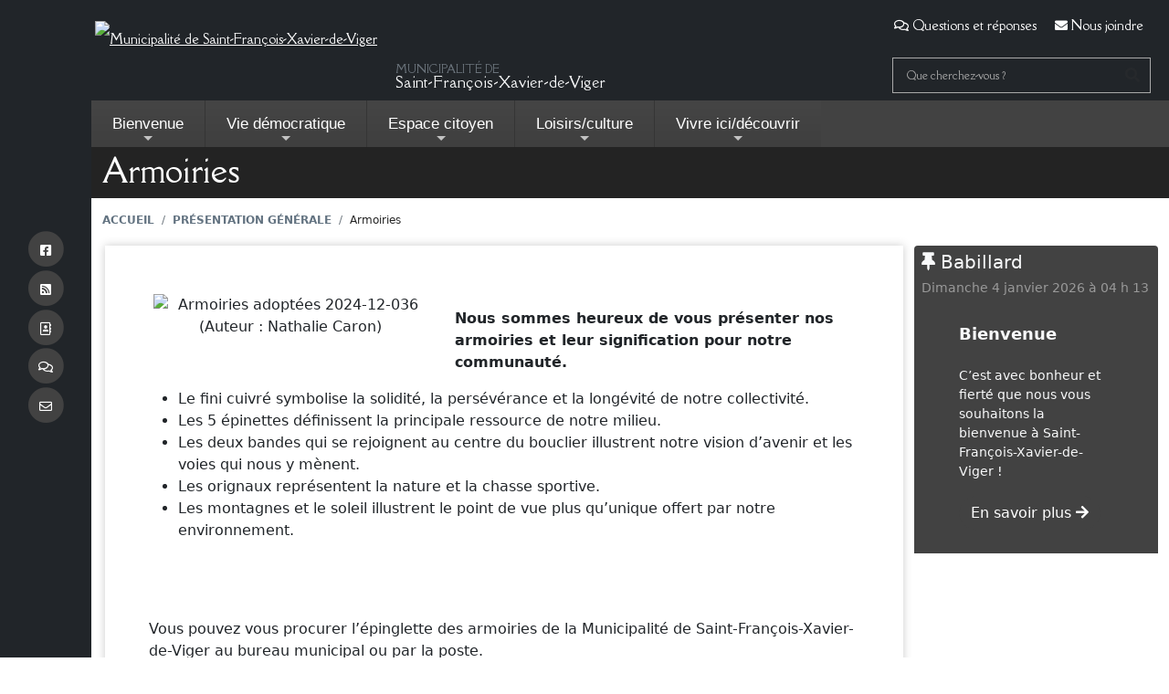

--- FILE ---
content_type: text/html
request_url: http://municipalite.saint-francois-xavier-de-viger.qc.ca/presentation_generale/?id=munstfrancois-armoiries
body_size: 14364
content:
<!doctype html>

<html lang="fr-CA">
  <head>
  	<meta charset="utf-8" />
<meta name="viewport" content="width=device-width, initial-scale=1, shrink-to-fit=no" />
<title>Armoiries - Municipalité de Saint-Francois-Xavier-de-Viger</title>
<meta name="dcterms.title" content="Armoiries - Municipalité de Saint-Francois-Xavier-de-Viger" />
<meta name="twitter:title" content="Armoiries - Municipalité de Saint-Francois-Xavier-de-Viger" />
<meta property="og:title" content="Armoiries - Municipalité de Saint-Francois-Xavier-de-Viger" />
<link rel="apple-touch-icon" sizes="180x180" href="/apple-touch-icon.png" />
<link rel="icon" type="image/png" sizes="32x32" href="/favicon-32x32.png" />
<link rel="icon" type="image/png" sizes="194x194" href="/favicon-194x194.png" />
<link rel="icon" type="image/png" sizes="192x192" href="/android-chrome-192x192.png" />
<link rel="icon" type="image/png" sizes="16x16" href="/favicon-16x16.png" />
<link rel="manifest" href="/site.webmanifest" />
<link rel="shortcut icon" href="/favicon.ico" />
<meta name="apple-mobile-web-app-title" content="Municipalité de Saint-Francois-Xavier-de-Viger" />
<meta name="application-name" content="Municipalité de Saint-Francois-Xavier-de-Viger" />
<meta name="msapplication-TileImage" content="/mstile-144x144.png" />
<meta name="description" content="Nous vous présentons avec fierté nos armoiries et leur signification pour notre communauté." />
<meta property="og:site_name" content="Municipalité de Saint-Francois-Xavier-de-Viger" />
<meta name="keywords" content="" />
<meta name="author" content="" />
<meta name="designer" content="Django Blais - Conception Oznogco Multimédia" />
<meta name="generator" content="Neural v7.3.7 (https://neural.quebec) - Conception Oznogco Multimédia" />
<meta name="mobile-web-app-capable" content="yes" />
<meta name="googlebot" content="indexing" />
<meta name="expires" content="never" />
<link rel="canonical" href="http://municipalite.saint-francois-xavier-de-viger.qc.ca/presentation_generale/?id=munstfrancois-armoiries" /><meta name="news_keywords" content="" />
<meta name="dcterms.creator" content=" Municipalité de Saint-Francois-Xavier-de-Viger" />
<meta name="dcterms.description" content="Nous vous présentons avec fierté nos armoiries et leur signification pour notre communauté." />
<meta name="dcterms.coverage" content="MRC de Rivière-du-Loup" />
<meta name="dcterms.rights" content="Copyright 1998-2024 Municipalité de Saint-Francois-Xavier-de-Viger" />
<meta name="dcterms.publisher" content="Conception Oznogco Multimédia (http://oznogco.com)" />
<meta name="dcterms.language" content="fr-ca" />
<meta name="dcterms.date" content="2011-03-24T15:38:00-05:00" />
<meta name="dcterms.created" content="2011-03-24T15:38:00-05:00" />
<meta name="dcterms.modified" content="2024-12-16T19:50:16-05:00" />
<meta name="dcterms.identifier" content="munstfrancois-armoiries" />
<meta name="dcterms.source" content="http://municipalite.saint-francois-xavier-de-viger.qc.ca/documents/xml/presentation_generale/munstfrancois-armoiries.rdf" />
<meta name="dcterms.isPartOf" content="/presentation_generale/" />
<meta name="dcterms.type" content="Text.Structure" />
<meta name="dcterms.format" content="text/html" />
<meta property="og:url" content="http://municipalite.saint-francois-xavier-de-viger.qc.ca/presentation_generale/?id=munstfrancois-armoiries" />
<meta property="og:type" content="website" /><meta property="og:description" content="Nous vous présentons avec fierté nos armoiries et leur signification pour notre communauté." />
<meta property="og:locale" content="fr-ca" />
<meta property="og:image" content="http://municipalite.saint-francois-xavier-de-viger.qc.ca/documents/images/logos/l_st-francois-xavier-de-viger.png" />
<meta name="twitter:card" content="http://municipalite.saint-francois-xavier-de-viger.qc.ca/documents/images/logos/l_st-francois-xavier-de-viger.png" />
<meta name="twitter:image:src" content="http://municipalite.saint-francois-xavier-de-viger.qc.ca/documents/images/logos/l_st-francois-xavier-de-viger.png" />
<meta property="og:image:alt" content="Armoiries" />
<meta name="twitter:description" content="Nous vous présentons avec fierté nos armoiries et leur signification pour notre communauté." />
<meta name="twitter:url" content="http://municipalite.saint-francois-xavier-de-viger.qc.ca/presentation_generale/?id=munstfrancois-armoiries" />
<meta name="geo.position" content="" />
<meta name="geo.region" content="CA-QC" />
<meta name="geo.placename" content="" />
<meta name="geo.country" content="Canada" />
<meta name="robots" content="index,follow" />
<link rel="publisher" href="https://neural.quebec/" />
<link rel="image_src" href="http://municipalite.saint-francois-xavier-de-viger.qc.ca/documents/images/logos/l_st-francois-xavier-de-viger.png" /><link rel="shortlink" href="http://municipalite.saint-francois-xavier-de-viger.qc.ca/presentation_generale/?id=munstfrancois-armoiries" />
<link rel="alternate" type="application/rss+xml" title="RSS - Municipalité de Saint-Francois-Xavier-de-Viger (Communiqués)" href="/documents/syndication/rss.rdf" />
<link rel="alternate" type="application/rss+xml" title="RSS-Atom - Municipalité de Saint-Francois-Xavier-de-Viger (Communiqués)" href="/documents/syndication/atom.xml" />
<link rel="alternate" type="application/rss+xml" title="RSS-Event - Municipalité de Saint-Francois-Xavier-de-Viger (Agenda)" href="/documents/syndication/rev.rdf" />
<link rel="alternate" type="application/rss+xml" title="RSS - MRC de Rivière-du-Loup (Agenda)" href="http://www.riviereduloup.ca/documents/syndication/rev-atom-mrc.xml" />
<link rel="alternate" type="application/rss+xml" title="RSS - MRC de Rivière-du-Loup (Revue)" href="http://www.riviereduloup.ca/documents/syndication/rssmrc.xml" />
<link rel="search" type="application/opensearchdescription+xml" title="Municipalité de Saint-Francois-Xavier-de-Viger" href="/recherche.xml" />
<link rel="alternate" type="application/rdf+xml" title="Métadonnées" href="/sitemap.xml" />
<link rel="sitemap" type="application/xml" title="Sitemap" href="/sitemap.xml" />
<link rel="meta" type="application/rdf+xml" title="Dublin" href="/index.rdf" />
<link rel="alternate" type="text/html" title="Collection" href="/presentation_generale/" /><link rel="alternate" type="text/html" title="Sitemap" href="/plan/" />
<meta name="dmoz.id" content="World/Français/Régional/Amérique/Canada/Québec/Régions/Bas-Saint-Laurent" />
<link rel="mask-icon" href="/safari-pinned-tab.svg" color="#4084dd">
<meta name="msapplication-TileColor" content="#4084dd">
<meta name="theme-color" content="#4084dd">
<link href="/neural2/css/sm-perso.css?v=1.6.33" rel="stylesheet" />
<style>
.caption, .h1, h1:not(.h2):not(.h3) {font-family: 'Della Respira', sans-serif}
.cNavtop {font-family: 'Della Respira', sans-serif}
.police {font-family: 'Della Respira', sans-serif}
</style>
  </head>
  <body class="d-flex flex-column h-100">
    <div id="ImpTete" class="d-none d-print-block mt-5"><p><img style="max-height:60px;width:auto;float:left;margin-right:20px" src="http://municipalite.saint-francois-xavier-de-viger.qc.ca/documents/images/2024/armoiries_adoptees_2024-12-06.png" alt="Municipalité de Saint-François-Xavier-de-Viger" width="169" height="170" /><strong>Municipalité de Saint-François-Xavier-de-Viger</strong><br />Armoiries</p></div>
<a class="d-print-none visually-hidden-focusable text-center" href="#oTexte">Passer au contenu principal</a>
    <nav class="cNavtop text-light d-print-none"> 
      <div class="container d-flex justify-content-between" style="position:relative;padding-left:0px;">
        <div class="text-left ms-1 py-1 w-50 lh-1 d-none d-md-flex">
          <a href="/" class="cLogoMunicipalite"><img id="oLogoBureau" src="http://municipalite.saint-francois-xavier-de-viger.qc.ca/documents/images/2024/armoiries_adoptees_2024-12-06.png" alt="Municipalité de Saint-François-Xavier-de-Viger" width="169" height="170" /></a>
          <div class=" align-self-end pb-2"><small class="text-uppercase text-muted"><small>Municipalité de</small></small><br />Saint-François-Xavier-de-Viger</div>
        </div>
        <div></div>
        <div class="d-none d-md-flex align-items-end flex-column bd-highlight w-50">
          <div class="p-2">
            <a href="/qr/" class="twbtn-souligne mx-2" style="padding:0!important;"><i class="far fa-comments"></i> Questions<span class="d-none d-lg-inline"> et réponses</span></a>
            <a href="/nous-joindre/" class="twbtn-souligne mx-2 sans-picto" style="padding:0!important;"><i class="fas fa-envelope"></i><span class="d-lg-none"> Contact</span><span class="d-none d-lg-inline">  Nous joindre</span></a>
          </div>
          <div class="mt-auto p-2 w-100 d-flex flex-row-reverse">
            <form id="oRecherche" name="oRecherche" method="get" action="/recherche/" class="topmenusearch w-100">
              <label class="d-none" for="q">Que cherchez-vous ?</label>
              <input placeholder="Que cherchez-vous ?" type="search" value="" name="q" id="q" class="flexdatalist" list="oAccesRapide" data-min-length="1" onsubmit="return twValideRecherche(this.q.value)" />
              <datalist id="oAccesRapide">
                <option value="/pv/" data-url="/pv/">Liste déboursés séance</option><option value="/rss/" data-url="/rss/">RSS</option><option value="/rss/" data-url="/rss/">Syndication RSS</option><option value="/pv/" data-url="/pv/">Procès-verbaux</option><option value="/pv/" data-url="/pv/">Procès-verbal</option><option value="/bulletin/" data-url="/bulletin/">Bulletin municipal</option><option value="/bulletin/" data-url="/bulletin/">Journal municipal</option><option value="/avis_public/" data-url="/avis_public/">Avis publics</option><option value="/seances/" data-url="/seances/">Assemblées du conseil municipal</option><option value="/seances/" data-url="/seances/">Séances du conseil municipal</option><option value="/seances/" data-url="/seances/">Réunions du conseil municipal</option><option value="/nous-joindre/" data-url="/nous-joindre/">Nous joindre</option><option value="/nous-joindre/" data-url="/nous-joindre/">Contact</option><option value="/nous-joindre/" data-url="/nous-joindre/">Plainte</option><option value="/nous-joindre/" data-url="/nous-joindre/">Requête</option><option value="/nous-joindre/" data-url="/nous-joindre/">Commentaire</option><option value="/nous-joindre/" data-url="/nous-joindre/">Suggestion</option><option value="/communiques/" data-url="/communiques/">Dernières nouvelles</option><option value="/communiques/" data-url="/communiques/">Communiqués</option><option value="/communiques/" data-url="/communiques/">Actualités</option><option value="/communiques/" data-url="/communiques/">Relations publiques</option><option value="/communiques/" data-url="/communiques/">Communiqué de presse</option><option value="/agenda/" data-url="/agenda/">Agenda</option><option value="/agenda/" data-url="/agenda/">Calendrier</option><option value="/agenda/" data-url="/agenda/">Événements</option><option value="/reglements/" data-url="/reglements/">Reglements</option><option value="/reglements/" data-url="/reglements/">Réglements</option><option value="/reglements/" data-url="/reglements/">Règlements</option><option value="/bottin/" data-url="/bottin/">Répertoire entreprises et organismes</option><option value="/bottin/" data-url="/bottin/">Bottin des entreprises</option><option value="/emplois/" data-url="/emplois/">Offres d’emplois</option><option value="/emplois/" data-url="/emplois/">Emplois</option><option value="/tourisme/" data-url="/tourisme/">Attraits</option>
                <option value="https://www.facebook.com/Municipalit%C3%A9-de-Saint-Fran%C3%A7ois-Xavier-de-Viger-101075774977738/">Facebook</option>
                <option value="https://www.facebook.com/Municipalit%C3%A9-de-Saint-Fran%C3%A7ois-Xavier-de-Viger-101075774977738/">Page Facebook</option>
              </datalist>
              <button class="btnstyle" type="submit"><i class="searchicon fas fa-search"></i><span class="d-none">Recherche</span></button>
            </form>
          </div>
        </div>
      </div>
    </nav>

<div class="bg-primary d-print-none">
  <div class="container cNavigation p-0">
    <nav id="main-nav">
      <input id="main-menu-state" type="checkbox" /><label class="main-menu-btn" for="main-menu-state"><span class="main-menu-btn-icon"></span> Menu</label>
      <div class="nav-brand d-md-none mx-1 p-1 fs-6 w-75">
        <a href="/" class="cLogoMunicipalite"><img id="oLogoMobile" src="http://municipalite.saint-francois-xavier-de-viger.qc.ca/documents/images/2023/received_159832983544348.jpg" alt="Municipalité de Saint-François-Xavier-de-Viger" width="169" height="170" /></a>
        <div class="text-white lh-1"><small class="text-uppercase" style="color:#eee;"><small>Municipalité de</small></small><br />Saint-François-Xavier-de-Viger</div>
      </div>
      <ul id="main-menu" class="sm sm-blue">
        <li class="has-mega-menu"><a href="#">Bienvenue</a>
          <ul class="mega-menu pb-md-3">
            <li>
              <div class="container">
                <div class="row">
                  <div class="col-md-6 col-lg-4">
                    <p class="p-2 text-dark border-bottom border-dark"><strong>Présentation</strong></p>
                     
<ul >
  <li><a data-title="Armoiries" href="/presentation_generale/?id=munstfrancois-armoiries">Armoiries</a></li>
  <li><a data-title="Histoire de la Municipalité" href="/presentation_generale/?id=munstfrancois-histoire">Histoire de la Municipalité</a></li>
  <li><a data-title="Histoire de la MRC" href="http://www.riviereduloup.ca/presentation_de_la_region/?id=histoire_du_terrtoire_de_la_mrc">Histoire de la MRC</a></li>
  <li><a data-title="Cartes" href="/presentation_generale/?id=munstfrancois-cartes">Cartes</a></li>
  <li><a data-title="Profil statistique" href="/presentation_generale/?id=munstfrancois-profil_statistique">Profil statistique</a></li>
  <li><a data-title="Corpo Vie-G " href="/presentation_generale/?id=munstfrancois-developpement_corporation">Corpo Vie-G </a></li>
  <li><a data-title="Nouveaux résidents" href="/nouveaux_residents/">Nouveaux résidents</a></li>
</ul>

       
                  </div>
                  <div class="col-md-6 col-lg-4">
                    <p class="p-2 text-dark border-bottom border-dark"><strong>Tourisme</strong></p>
                    <div class="h2"></div>
                     
<ul id="menuprincipal" >
  <li><a data-title="Comment se rendre?" href="/tourisme/?id=munstfrancois-comment_se_rendre">Comment se rendre?</a></li>
  <li><a data-title="Évènements" href="/services_aux_citoyens/?id=munstfrancois-activites_et_evenements">Évènements</a></li>
</ul>

       
                  </div>
                  <div class="col-md-12 col-lg-4">
                    <p class="p-2 text-dark border-bottom border-dark"><strong>Conseil municipal</strong></p>
                     
<ul id="menuprincipal" >
  <li><a data-title="Présentation Conseil municipal" href="/vie_democratique/?id=munstfrancois-presentation_du_conseil_municipal">Présentation Conseil municipal</a></li>
  <li><a data-title="Calendrier Séances Conseil" href="/seances/">Calendrier Séances Conseil </a></li>
  <li><a data-title="Procès-verbaux et ordres du jour" href="/pv/">Procès-verbaux et ordres du jour</a></li>
  <li><a data-title="Vidéos Séances Conseil" href="/vie_democratique/?id=videos-conseil">Enregistrement Séances ordinaires Conseil</a></li>
</ul>

       
                  </div>
                </div>
              </div>
            </li>
          </ul>
        </li>
        <li><a href="#">Vie démocratique</a>
           
<ul >
  <li><a data-title="Mot du maire" href="/vie_democratique/?id=munstfrancois-mot_du_maire">Mot du maire</a></li>
  <li><a data-title="Conseil municipal" id="twChoix1295" class="twsous-menu" href="/vie_democratique/?id=munstfrancois-conseil_municipal">Conseil municipal</a><ul >
  <li><a data-title="Présentation Conseil municipal" href="/vie_democratique/?id=munstfrancois-presentation_du_conseil_municipal">Présentation Conseil municipal</a></li>
  <li><a data-title="Calendrier Séances Conseil" href="/seances/">Calendrier Séances Conseil </a></li>
  <li><a data-title="Procès-verbaux et ordres du jour" href="/pv/">Procès-verbaux et ordres du jour</a></li>
  <li><a data-title="Vidéos Séances Conseil" href="/vie_democratique/?id=videos-conseil">Enregistrement Séances ordinaires Conseil</a></li>
</ul>
</li>
  <li><a data-title="Comités" href="/vie_democratique/?id=munstfrancois-comites">Comités</a></li>
  <li><a data-title="Élections et référendum" href="/vie_democratique/?id=munstfrancois-election_et_referendum">Élections et référendum</a></li>
  <li><a data-title="Consultation, sondages et commentaires" href="/vie_democratique/?id=munstfrancois-consultation_et_commentaire">Consultation, sondages et commentaires</a></li>
  <li><a data-title="Règlements - Politiques - Procédure" href="/vie_democratique/?id=munstfrancois-reglements_et_politiques">Règlements - Politiques - Procédure</a></li>
</ul>

       
        </li>
        <li><a href="#">Espace citoyen</a>
           
<ul id="menuprincipal" >
  <li><a data-title="Bureau municipal" href="/affaires_municipales/?id=munstfrancois-bureau_municipal">Bureau municipal</a></li>
  <li><a data-title="Équipe de travail" href="/affaires_municipales/?id=munstfrancois-equipe_de_travail">Équipe de travail</a></li>
  <li><a data-title="Avis publics" href="/avis_public/">Avis publics</a></li>
  <li><a data-title="Demande d’accès à l’information" href="/nous-joindre/?t=acces">Demande d’accès à l’information</a></li>
  <li><a data-title="Finances et Taxation" href="/affaires_municipales/?id=munstfrancois-finances_et_taxation">Finances et Taxation</a></li>
  <li><a data-title="Urbanisme" href="/affaires_municipales/?id=munstfrancois-urbanisme">Urbanisme</a></li>
  <li><a data-title="Calendrier Collecte" href="/affaires_municipales/?id=munstfrancois-calendrier_des_collectes">Collecte matières résiduelles / Calendrier</a></li>
  <li><a data-title="Offres d’emploi" href="/emplois/">Offres d'emploi</a></li>
  <li><a data-title="Permis et Licences" href="/affaires_municipales/?id=munstfrancois-permis">Permis et Licences</a></li>
  <li><a data-title="Rôle d’évaluation" href="/affaires_municipales/?id=munstfrancois-matrices_graphiques">Rôle d’évaluation</a></li>
  <li><a data-title="Plan Mesures d’urgence" href="/affaires_municipales/?id=munstfrancois-plan_des_mesures_durgence">Plan Mesures d’urgence</a></li>
  <li><a data-title="Plainte ou requête" href="/nous-joindre/?t=plainte">Plainte ou requête</a></li>
  <li><a data-title="Publication Contrats plus de 25 000 $" href="/affaires_municipales/?id=munstfrancois-contrats_25plus">Contrats plus de 25 000 $</a></li>
  <li><a data-title="Sécurité incendie" href="/affaires_municipales/?id=munstfrancois-securite_incendie">Sécurité incendie</a></li>
</ul>

       
        </li>
        <li><a href="#">Loisirs/culture</a>
           
<ul id="menuprincipal" >
  <li><a data-title="Activités et événements" href="/services_aux_citoyens/?id=munstfrancois-activites_et_evenements">Activités et événements</a></li>
  <li><a data-title="Bibliothèque" href="/services_aux_citoyens/?id=munstfrancois-bibliotheque">Bibliothèque</a></li>
  <li><a data-title="Journal municipal" href="/journal/">Journal municipal</a></li>
  <li><a data-title="Environnement - ÉcoCentres" href="/services_aux_citoyens/?id=munstfrancois-environnement">Environnement - ÉcoCentres</a></li>
  <li><a data-title="Permis et Licences" href="/affaires_municipales/?id=munstfrancois-permis">Permis et Licences</a></li>
  <li><a data-title="Réservation de Locaux" href="/services_aux_citoyens/?id=munstfrancois-reservation_de_locaux">Réservation de Locaux</a></li>
  <li><a data-title="Politique d’accueil" href="/services_aux_citoyens/?id=munstfrancois-politique_daccueil">Politique d’accueil</a></li>
  <li><a data-title="Transport collectif" href="/services_aux_citoyens/?id=munstfrancois-transport_collectif">Transport collectif</a></li>
  <li><a data-title="Culture et Loisir" href="/services_aux_citoyens/?id=munstfrancois-culture_et_loisirs">Culture et Loisir</a></li>
</ul>

       
        </li>
        <li><a href="#">Vivre ici<span class="d-md-none d-lg-inline">/découvrir</span></a>
           
<ul id="menuprincipal" >
  <li><a data-title="Pourquoi choisir St-François-Xavier-de-Viger" href="/bienvenue_chez_nous/?id=munstfrancois-accueil_des_nouveaux_residents">Pourquoi choisir Saint-François-Xavier-de-Viger</a></li>
  <li><a data-title="Je veux m’impliquer dans ma municipalité" href="/bienvenue_chez_nous/?id=munstfrancois-mimpliquer">Je veux m’impliquer dans ma municipalité</a></li>
  <li><a data-title="École" href="/bienvenue_chez_nous/?id=munstfrancois-ecole">École</a></li>
  <li><a data-title="Nouveaux résidents" href="/nouveaux_residents/">Nouveaux résidents</a></li>
  <li><a data-title="Urbanisme" href="/affaires_municipales/?id=munstfrancois-urbanisme">Urbanisme</a></li>
  <li><a data-title="Pour la famille" href="/bienvenue_chez_nous/?id=munstfrancois-pour_la_famille">Pour la famille</a></li>
  <li><a data-title="Développement résidentiel" href="/bienvenue_chez_nous/?id=munstfrancois-developpement_residentiel">Développement résidentiel</a></li>
  <li><a data-title="Répertoire entreprises et organismes" href="/bottin/">Répertoire entreprises et organismes</a></li>
  <li><a data-title="Photos" href="/photos/">Photos</a></li>
  <li><a data-title="Découvrir la MRC" href="http://www.riviereduloup.ca/">Découvrir la MRC</a></li>
</ul>

       
        </li>
        <li class="container-fluid d-md-none">
          <div class="row g-0">
            
              <div class="col-3 d-flex justify-content-center align-items-center p-0"><a class="btn cBtnMobile" href="/qr/"><i class="far fa-comments fa-2x"></i><br /><small class="d-none d-sm-inline-block">Questions et réponses</small><small class="d-sm-none">QR</small></a></div>
            
            <div class="col-3 d-flex justify-content-center align-items-center p-0"><a class="btn cBtnMobile" href="/bottin/"><i class="far fa-address-book fa-2x"></i><br /><small>Bottin</small></a></div>
            <div class="col-3 d-flex justify-content-center align-items-center p-0"><a class="btn cBtnMobile sans-picto" href="/nous-joindre/"><i class="fas fa-envelope fa-2x"></i><br /><small>Nous joindre</small></a></div>
            <div class="col-3 d-flex justify-content-center align-items-center p-0"><a class="btn cBtnMobile sans-picto" href="https://www.facebook.com/Municipalit%C3%A9-de-Saint-Fran%C3%A7ois-Xavier-de-Viger-101075774977738/" target="_blank"><i class="fab fa-facebook-square fa-2x fa-inverse" aria-hidden="true"></i><br /><small>Facebook</small></a></div>
            <div class="col-3 d-flex justify-content-center align-items-center p-0"><a class="btn cBtnMobile sans-picto" href="tel:+1418 4972302"><i class="fas fa-phone fa-2x fa-inverse" aria-hidden="true"></i><br /><small>Téléphone</small></a></div> 
            <div class="col-3 d-flex justify-content-center align-items-center p-0"><a class="btn cBtnMobile sans-picto" href="http://municipalite.saint-francois-xavier-de-viger.qc.ca/documents/pdf/2025/calendrier_collectes_2026.pdf"><i class="fas fa-recycle fa-2x fa-inverse" aria-hidden="true"></i><br /><small>Calendrier</small></a></div>
            <div class="col-3 d-flex justify-content-center align-items-center p-0"><a class="btn cBtnMobile sans-picto" href="http://municipalite.saint-francois-xavier-de-viger.qc.ca/documents/pdf/journal_municipal/info-viger_octobre-novembre-decembre_2025.pdf"><i class="far fa-newspaper fa-2x fa-inverse" aria-hidden="true"></i><br /><small>Journal <small class="d-none d-sm-inline-block"> municipal</small></small></a></div>
            <div class="col-12">
              <form method="get" action="/recherche/">
                <div class="form-floating">
                  <input type="text" class="form-control rounded-0" placeholder="Que cherchez-vous ?" aria-label="Que cherchez-vous ?" name="q3" id="q3" />
                  <label for="q3">Que cherchez-vous ?</label>
                </div>
              </form>
            </div>
          </div>
        </li>
      </ul>
    </nav>
  </div>
</div>
<div class="d-print-none"></div>

  <div class="d-print-none cRubrique" style="min-height:9px;">
<div class="container"><h1 class="display-6 text-white"><small>Armoiries</small></h1></div>
  
  </div>
  
<div class="d-print-none">
    
</div>

<div class="clearfix d-none d-lg-block">
        <nav class="container pt-3 pb-1" aria-label="breadcrumb">
          <ol class="breadcrumb">
            <li class="breadcrumb-item"><a href="/">Accueil</a></li>
            
              <li class="breadcrumb-item"><a href="/presentation_generale/">Présentation générale</a></li>
              <li class="d-none d-sm-inline-block breadcrumb-item active" aria-current="page">Armoiries</li>
          </ol>
        </nav>
</div>
<div class="d-print-none fixed-top cBandeGauche text-light d-none d-lg-flex flex-column align-items-center justify-content-center">
  <a class="sans-picto" href="https://www.facebook.com/Municipalit%C3%A9-de-Saint-Fran%C3%A7ois-Xavier-de-Viger-101075774977738/" target="_blank"><span class="fa-stack fa-lg" aria-hidden="true"><i class="fa fa-circle fa-stack-2x" aria-hidden="true"></i><i data-bs-toggle="tooltip" data-bs-placement="right" title="Suivez-nous sur Facebook" class="fab fa-facebook-square fa-stack-1x fa-inverse" aria-hidden="true"></i></span><span class="d-none">Facebook</span></a>
  <a class="sans-picto local text-white" href="http://www.municipalite.saint-francois-xavier-de-viger.qc.ca/documents/syndication/rss.rdf"><span class="fa-stack fa-lg" aria-hidden="true"><i class="fa fa-circle fa-stack-2x" aria-hidden="true"></i><i data-bs-toggle="tooltip" data-bs-placement="right" title="Syndication RSS" class="fas fa-rss-square fa-stack-1x fa-inverse" aria-hidden="true"></i></span><span class="d-none">RSS</span></a>
  <a class="sans-picto local text-white" href="/bottin/"><span class="fa-stack fa-lg " aria-hidden="true"><i class="fa fa-circle fa-stack-2x" aria-hidden="true"></i><i data-bs-toggle="tooltip" data-bs-placement="right" title="Bottin des entreprises" class="far fa-address-book fa-stack-1x fa-inverse" aria-hidden="true"></i></span><span class="d-none">Bottin des entreprises</span></a>
  <a class="sans-picto local text-white" href="/qr/"><span class="fa-stack fa-lg " aria-hidden="true"><i class="fa fa-circle fa-stack-2x" aria-hidden="true"></i><i data-bs-toggle="tooltip" data-bs-placement="right" title="Questions et réponses" class="far fa-comments fa-stack-1x fa-inverse" aria-hidden="true"></i></span><span class="d-none">Questions et réponses</span></a>
  <a class="sans-picto local text-white" href="/nous-joindre/"><span class="fa-stack fa-lg " aria-hidden="true"><i class="fa fa-circle fa-stack-2x" aria-hidden="true"></i><i data-bs-toggle="tooltip" data-bs-placement="right" title="Contactez nous par formulaire" class="far fa-envelope fa-stack-1x fa-inverse" aria-hidden="true"></i></span><span class="d-none">Nous joindre</span></a>
</div>
    <main id="oTexte" class="cConteneur">
      <div class="texte clearfix mt-0 mt-md-0 container">
        <div class="row">
          <article class="cDocument p-0 col-12 col-lg-8 col-xl-9 col-xxl-8 pb-3 pb-lg-5">
            <!-- Début de la page -->
            
            <div id="haut" class="clearfix  pb-0  pt-2 pt-sm-5  px-3 px-md-5 cMargeTexte">
             <figure class="imageGauche" >
  <img src="http://municipalite.saint-francois-xavier-de-viger.qc.ca/documents/images/2024/armoiries_adoptees_2024-12-06.png" data-src-small="" class="img-fluid" alt="Armoiries adoptées 2024-12-036 (Auteur : Nathalie Caron)" loading="lazy">
</figure>

<strong><p>Nous sommes heureux de vous présenter nos armoiries et leur signification pour notre communauté. </p></strong>

<ul>
<li>Le fini cuivré symbolise la solidité, la persévérance et la longévité de notre collectivité.</li>

<li>Les 5 épinettes définissent la principale ressource de notre milieu.</li>

<li>Les deux bandes qui se rejoignent au centre du bouclier illustrent notre vision d’avenir et les voies qui nous y mènent.</li>

<li>Les orignaux représentent la nature et la chasse sportive.</li>

<li>Les montagnes et le soleil illustrent le point de vue plus qu’unique offert par notre environnement.</li>
</ul>

<br><br><p>Vous pouvez vous procurer l’épinglette des armoiries de la Municipalité de Saint-François-Xavier-de-Viger au bureau municipal ou par la poste.</p>

<p>COÛT : </p>
      <p>5 $ chacune - Au bureau municipal</p>
      <p> Frais d’envoi postal : 5 $ 
            </div>
            
          </article><!-- /col - Fin de la page -->
          <aside class="d-print-none col-12 col-lg-4 col-xl-3 col-xxl-3 offset-xxl-1">
  <h2 class="d-none">Supplément</h2>
  <div class="sticky-top aside">
    <div class="col bg-primary mt-3 mt-lg-0 rounded-top">
      <h3 class="text-light px-2 m-0 h5"><i class="fas fa-thumbtack mt-2"></i> Babillard</h3>
      <h4 class="h5 bg-primary text-light rounded-top p-2 m-0 d-none d-md-flex align-items-center" aria-hidden="true"><span><small><small id="oDateJour" class="bg-primary d-none d-md-block text-light text-center majuscule petit">2026-01-03</small></small></span></h4>
      <div id="oRSSMeteo" class="bg-primary petit text-light text-center"></div>
      <div id="oBabillardNav" class="carousel slide carousel-fade pb-0" data-bs-ride="carousel">
        <div class="carousel-inner">
          <div class="carousel-item active"><div class="mb-0 pt-2 pb-1 pb-md-4 px-md-4 cCarte card shadow-sm item rounded-0 rounded-bottom fade show alert bg-primary text-light"><div class="container h-100"><div class="row"><header class="post-info my-3"><h3 class="cTitrecarte text-light">Bienvenue</h3></header><p class="small font-italic text-light">C’est avec bonheur et fierté que nous vous souhaitons la bienvenue à Saint-François-Xavier-de-Viger !</p><p class="pb-0 mb-0 lh-sm"><a href="/presentation_generale/" class="btn btn-primary rounded-pill stretched-link">En savoir plus <i class="fas fa-arrow-right"></i></a></p></div></div></div></div>
        </div>
      </div>
    </div>
    
    <div class="row row-cols-1 row-cols-sm-2 row-cols-lg-1 mt-1">
      
    </div>
    
    <div class="row">
      <div class="col">
      <div id="fb-root"></div>
      <div class="fb-page" data-height="300" data-width="350" data-href="https://www.facebook.com/Municipalit%C3%A9-de-Saint-Fran%C3%A7ois-Xavier-de-Viger-101075774977738/" data-small-header="true" data-adapt-container-width="true" data-hide-cover="true" data-show-facepile="false" data-show-posts="false"><blockquote cite="https://www.facebook.com/Municipalit%C3%A9-de-Saint-Fran%C3%A7ois-Xavier-de-Viger-101075774977738/" class="fb-xfbml-parse-ignore"><a href="https://www.facebook.com/Municipalit%C3%A9-de-Saint-Fran%C3%A7ois-Xavier-de-Viger-101075774977738/"><i class="fa fa-circle-o-notch fa-spin fa-3x fa-fw"></i></a></blockquote></div>
    </div>
    </div>
    
  </div>
</aside>
        </div>
      
      </div>
    </main>
    
    <div class="">
      <div class="container my-md-3 d-print-none d-flex justify-content-between p-2 cRubriquebase2">
        <div class="text-end text-sm-start"><a class="btn btn-primary btn-sm" href="https://neural3.com/extra/pm_texte.asp?id=munstfrancois-armoiries" title="Publication : 2024-12-16 19:50:16"><small><i data-bs-toggle="tooltip" data-bs-placement="top" title="Dernière mise à jour&nbsp;Lundi 16 décembre 2024 à 19:50" class="fa fa-lock fa-inverse" aria-hidden="true"></i> <span class="d-md-none">MAJ</span><span class="d-none d-lg-inline">Dernière mise à jour&nbsp;Lundi 16 décembre 2024 à 19:50</span></small></a></div>
        <div class="d-flex align-self-center d-flex">
          <ul class="list-inline text-end m-0 d-flex align-items-center">
          	<li class="list-inline-item"><i data-bs-toggle="tooltip" class="fa fa-share-alt" aria-hidden="true" title="Partager"></i> <span class="d-none d-lg-inline-block">Partagez cette page :</span></li>
		        <li class="list-inline-item"><a href="https://www.facebook.com/sharer/sharer.php?u=http://municipalite.saint-francois-xavier-de-viger.qc.ca/presentation_generale/?id=munstfrancois-armoiries" class="facebook"><i title="Partager sur Facebook" data-bs-toggle="tooltip" class="fab fa-facebook-square" aria-hidden="true"></i><span class="d-none">Facebook</span></a></li>
		        <li class="list-inline-item"><a href="http://twitter.com/share?url=http://municipalite.saint-francois-xavier-de-viger.qc.ca/presentation_generale/?id=munstfrancois-armoiries&amp;text=Armoiries&amp;lang=fr-ca" class="twitter"><i title="Partager sur Twitter" data-bs-toggle="tooltip" class="fab fa-twitter-square" aria-hidden="true"></i><span class="d-none">Twitter</span></a></li>
		        <li class="list-inline-item"><a href="https://www.linkedin.com/shareArticle?mini=true&amp;url=http://municipalite.saint-francois-xavier-de-viger.qc.ca/presentation_generale/?id=munstfrancois-armoiries&amp;title=Armoiries&amp;summary=&amp;source=" class="inkedin"><i title="Partager sur Linkedin" data-bs-toggle="tooltip" class="fab fa-linkedin" aria-hidden="true"></i><span class="d-none">Linkedin</span></a></li>
		        <li class="list-inline-item"><a role="button" href="javascript:print();" class="btn-social-icon"><i title="Imprimer le texte" data-bs-toggle="tooltip" class="fa fa-print" aria-hidden="true"></i><span class="d-none">Imprimer</span></a></li>
	        </ul>
        </div>
        
      </div>  
    </div>
    <script type="application/ld+json">{"@context":"https://schema.org","@graph":[{"@type":"Organization","@id":"http://municipalite.saint-francois-xavier-de-viger.qc.ca/#organization","name":"Municipalité de Saint-François-Xavier-de-Viger","url":"http://municipalite.saint-francois-xavier-de-viger.qc.ca/","sameAs":["https://www.facebook.com/Municipalit%C3%A9-de-Saint-Fran%C3%A7ois-Xavier-de-Viger-101075774977738/"],"logo":{"@type":"ImageObject","@id":"http://municipalite.saint-francois-xavier-de-viger.qc.ca/#logo","inLanguage":"fr-ca","width": "169","height": "170","url":"http://municipalite.saint-francois-xavier-de-viger.qc.ca/documents/images/2024/armoiries_adoptees_2024-12-06.png","caption":"Municipalité de Saint-François-Xavier-de-Viger"},"image":{"@id":"http://municipalite.saint-francois-xavier-de-viger.qc.ca/#logo"}},{"@type":"WebSite","@id":"http://municipalite.saint-francois-xavier-de-viger.qc.ca/#website","url":"http://municipalite.saint-francois-xavier-de-viger.qc.ca/","name":"Municipalité de Saint-François-Xavier-de-Viger","description":"C’est avec bonheur et fierté que nous vous souhaitons la bienvenue à Saint-François-Xavier-de-Viger !","publisher":{"@id":"http://municipalite.saint-francois-xavier-de-viger.qc.ca/#organization"},"potentialAction":[{"@type":"SearchAction","target":"http://municipalite.saint-francois-xavier-de-viger.qc.ca/recherche/?q={search_term_string}","query-input":"required name=search_term_string"}],"inLanguage":"fr-ca"},{"@type":"ImageObject","@id":"http://municipalite.saint-francois-xavier-de-viger.qc.ca/presentation_generale/?id=munstfrancois-armoiries#primaryimage","inLanguage":"fr-ca","url":"http://municipalite.saint-francois-xavier-de-viger.qc.ca/documents/images/logos/l_st-francois-xavier-de-viger.png"},{"@type":"WebPage","@id":"http://municipalite.saint-francois-xavier-de-viger.qc.ca/presentation_generale/?id=munstfrancois-armoiries#webpage","url":"http://municipalite.saint-francois-xavier-de-viger.qc.ca/presentation_generale/?id=munstfrancois-armoiries","name":"Armoiries - Municipalité de Saint-François-Xavier-de-Viger","isPartOf":{"@id":"http://municipalite.saint-francois-xavier-de-viger.qc.ca/#website"},"primaryImageOfPage":{"@id":"http://municipalite.saint-francois-xavier-de-viger.qc.ca/presentation_generale/?id=munstfrancois-armoiries#primaryimage"},"datePublished":"2011-03-24 15:38:00","dateModified":"2024-12-16 19:50:16","description":"Nous vous présentons avec fierté nos armoiries et leur signification pour notre communauté.","breadcrumb":{"@id":"http://municipalite.saint-francois-xavier-de-viger.qc.ca/presentation_generale/?id=munstfrancois-armoiries#breadcrumb"},"inLanguage":"fr-ca","potentialAction":[{"@type":"ReadAction","target":["http://municipalite.saint-francois-xavier-de-viger.qc.ca/presentation_generale/?id=munstfrancois-armoiries"]}]},{"@type":"BreadcrumbList","@id":"http://municipalite.saint-francois-xavier-de-viger.qc.ca/presentation_generale/?id=munstfrancois-armoiries#breadcrumb","itemListElement":[{"@type":"ListItem","position":1,"item":{"@type":"WebPage","@id":"http://municipalite.saint-francois-xavier-de-viger.qc.ca/","url":"http://municipalite.saint-francois-xavier-de-viger.qc.ca/","name":"Accueil"}},{"@type":"ListItem","position":2,"item":{"@type":"WebPage","@id":"http://municipalite.saint-francois-xavier-de-viger.qc.ca/presentation_generale/","url":"http://municipalite.saint-francois-xavier-de-viger.qc.ca/presentation_generale/","name":"Présentation générale"}},{"@type":"ListItem","position":3,"item":{"@type":"WebPage","@id":"http://municipalite.saint-francois-xavier-de-viger.qc.ca/presentation_generale/?id=munstfrancois-armoiries","url":"http://municipalite.saint-francois-xavier-de-viger.qc.ca/presentation_generale/?id=munstfrancois-armoiries","name":"Armoiries"}}]}]}</script>
    <footer class="d-print-none cRubriquebase text-light p-3 bg-dark min-vh-100 d-flex align-items-center">
<div class="container cPageMarge">
  
  <div class="row mb-5">
    <div class="col-12 col-sm-12 col-lg-4 copy order-3 order-lg-1 pt-4 pt-lg-0">
      <address>
        <p class="mt-2 lh-1 pb-2 mb-1" style="border-bottom:1px solid #333"><img src="http://municipalite.saint-francois-xavier-de-viger.qc.ca/documents/images/2023/received_159832983544348.jpg" alt="Municipalité de Saint-François-Xavier-de-Viger (Logo)" class="float-start me-2" style="width:auto;max-height:32px" width="169" height="170" /><small class="text-uppercase text-light"><small>Municipalité de</small></small><br />Saint-François-Xavier-de-Viger</p>
        <div class="lh-sm">
        <small>
          123, rue Principale<br />
          Saint-François-Xavier-de-Viger<br />
          G0L 3C0&nbsp;Québec&nbsp;Canada
          <br />
          <i class="fas fa-phone-square-alt" aria-hidden="true"></i> <span class="visually-hidden">Téléphone :</span>&nbsp;418 497-2302<br />
          <i class="fas fa-fax" aria-hidden="true"></i> <span class="visually-hidden">Télécopie :</span>&nbsp;418 497-3146<br />
        </small>
        </div>
      </address>
    </div>
    <div class="col-sm-6 col-lg-4 copy order-2 order-sm-1 order-lg-2">
      <p style="border-bottom:1px solid #333"><br />Liens   rapides</p>
      <div class="lh-lg">
            <a class="btn btn-outline-secondary btn-sm px-3 mb-1 fw-normal rounded" href="/avis_public/"><i class="far fa-bell" aria-hidden="true"></i> Avis public</a>
            <a class="btn btn-outline-secondary btn-sm px-3 mb-1 fw-normal rounded p-1 sans-picto" href="https://seao.gouv.qc.ca/contrats-par-organisation/rapport?editorgid=b6eb47ed-3152-4871-8298-51f61eff5e39&dteCcFrm=2025-01-01T05:00:00.000Z&dteCcTo=2025-03-24T04:00:00.000Z" title="Système électronique d’appel d’offres (SÉAO)" target="_blank"><i class="fas fa-hand-holding-usd" aria-hidden="true"></i> Appel d’offres <img src="/images/b_seao.png" alt="SEAO" style="height:16px;margin-top:-4px" width="52" height="16" class="ms-1 img-fluid" /></a>
            <a class="btn btn-outline-secondary btn-sm px-3 mb-1 fw-normal rounded" href="/communiques/"><i class="fas fa-rss" aria-hidden="true"></i> Communiqués</a>
            <a class="btn btn-outline-secondary btn-sm px-3 mb-1 fw-normal rounded" href="/emplois/"><i class="fas fa-briefcase" aria-hidden="true"></i> Emploi</a>
            <a class="btn btn-outline-secondary btn-sm px-3 mb-1 fw-normal rounded" href="/pv/"><i class="fas fa-gavel" aria-hidden="true"></i> Procès-verbaux</a>
            <a class="btn btn-outline-secondary btn-sm px-3 mb-1 fw-normal rounded" href="/photos/"><i class="fas fa-photo-video" aria-hidden="true"></i> Photothèque</a>
            <a class="btn btn-outline-secondary btn-sm px-3 mb-1 fw-normal rounded" href="/bottin/"><i class="far fa-address-book" aria-hidden="true"></i> Bottin des entreprises</a>
            <a class="btn btn-outline-secondary btn-sm px-3 mb-1 fw-normal rounded" href="http://www.goazimut.com/GOnet6/index.html?12025" title="Rôle d’évaluation et matrice graphique" target="_blank"><i class="fas fa-chart-line" aria-hidden="true"></i> Rôle d’évaluation</a>
            
      </div>
    </div>
    <div class="col-sm-6 col-lg-4 copy order-1 order-sm-2 order-lg-3">
      <p class="my-0" style="border-bottom:1px solid #333"><br /><i class="far fa-newspaper" aria-hidden="true"></i> Journal municipal</p>
      <div id="oJournalPied" class="cAjaxCollection mb-3" data-date="*" data-mots="" data-type="570" data-titre="" data-nbr="1" data-class="sans-puce"><div class="text-center"><i class="fas fa-spinner fa-spin fa-2x" role="img" aria-label="Spin" aria-hidden="true"></i></div></div>
      <p class="my-0" style="border-bottom:1px solid #333"><i class="fas fa-recycle" aria-hidden="true"></i> Calendrier&nbsp;<span class="text-muted">2026</span></p>
      <div id="oCalendrierPied" class="cAjaxCollection mb-3" data-date="2026" data-mots="" data-type="181" data-titre="" data-nbr="1" data-class="sans-puce"><div class="text-center"><i class="fas fa-spinner fa-spin fa-2x" role="img" aria-label="Spin" aria-hidden="true"></i></div></div>
      <p class="my-0" style="border-bottom:1px solid #333"><i class="far fa-bell" aria-hidden="true"></i> Avis public</p>
      <div id="oAvisPied" class="cAjaxCollection mb-3" data-date="*" data-mots="" data-type="613" data-titre="" data-nbr="3" data-class="sans-puce"><div class="text-center"><i class="fas fa-spinner fa-spin fa-2x" role="img" aria-label="Spin" aria-hidden="true"></i></div></div>
    </div>
  </div>
      <div class="row mb-4">
        <div class="col-12 text-center">
          <ul class="list-inline m-0">
            <!-- li class="d-none d-md-inline-block list-inline-item pt-2"><a href="/" class="link-secondary"><small>À propos</small></a></li -->
            <li class="d-none d-sm-inline-block list-inline-item pt-2"><a href="/plan/" class="link-secondary"><small><small><small>Plan du site</small></small></small></a></li>
            <li class="list-inline-item"><a class="cBtnModale m-sm-1 text-muted" data-bs-toggle="modal" data-bs-target="#oMessagerie" data-classe="bg-primary" data-url="/neural2/acces_a_linformation.asp?v=2" data-picto="fas fa-file-signature fa-2x" data-titre="Accès à l’information" href="/neural2/acces_a_linformation.asp?v=2"><small><small><small>Accès à l’information</small></small></small></a></li>
            <li class="list-inline-item"><a class="cBtnModale m-sm-1 text-muted" data-bs-toggle="modal" data-bs-target="#oMessagerie" data-classe="bg-primary" data-url="/neural2/termes_et_conditions.asp?v=2" data-picto="fas fa-file-signature fa-2x" data-titre="Termes et conditions" href="/neural2/termes_et_conditions.asp?v=2"><small><small><small>Termes et conditions</small></small></small></a></li>
            <li class="list-inline-item"><a class="cBtnModale m-sm-1 text-muted" data-bs-toggle="modal" data-bs-target="#oMessagerie" data-classe="bg-primary" data-url="/neural2/politique_de_confidentialite.asp?v=2" data-picto="fas fa-user-shield fa-2x" data-titre="Politique de confidentialité" href="/neural2/politique_de_confidentialite.asp?v=2"><small><small><small>Politique de confidentialité</small></small></small></a></li>
          </ul>
        </div>
        <p class="text-center"><a href="/" class="link-secondary text-decoration-none"><small><small>© 2026&nbsp;<span class="d-none d-md-inline-block">Municipalité de Saint-François-Xavier-de-Viger&nbsp;</span>- Tous droits réservés.</small></small></a></p>
        <div id="oCopywrite" class="d-flex justify-content-between">
          <a href="http://oznogco.com/" target="_blank" class="d-print-none"><span class="l_oz_b" data-bs-toggle="tooltip" title="Conception Oznogco Multimédia"></span><span class="d-none">Conception Oznogco Multimédia</span></a>
          <div id="oCompteur"></div>
          <a href="https://neural.quebec/" target="_blank" class="aide"><span data-bs-toggle="tooltip" title="Propulsé et hébergé par Neural v7.5.0" class="l_neural_blanc_b"></span><span class="d-none">Neural</span></a>
        </div>
        <div class="d-print-none d-none d-sm-inline"><a id="cRetour" class="cInvisible" title="Retour en haut" href="#oTexte"></a></div>
      </div>
    </div>
  </footer>
    <link rel="stylesheet" href="/neural2/css/blueimp-gallery.tout.min.css?v=0.1.2" media="all" />
    <script src="/neural2/js/blueimp-gallery.tout.min.js?v=0.1.2"></script>
    <link rel="stylesheet" href="/neural/css/owl.carousel.min.css" />
    <link rel="stylesheet" href="/neural/css/owl.theme.default.min.css" />
    <script src="/neural2/js/jquery-3.5.1.min.js"></script>
    <script src="/neural2/js/owl.carousel.min.js"></script>
    <!-- script src="https://cdn.jsdelivr.net/npm/bootstrap@5.0.0-beta2/dist/js/bootstrap.bundle.min.js" integrity="sha384-b5kHyXgcpbZJO/tY9Ul7kGkf1S0CWuKcCD38l8YkeH8z8QjE0GmW1gYU5S9FOnJ0" crossorigin="anonymous"></script -->
    <!-- script src="https://cdn.jsdelivr.net/npm/bootstrap@5.0.0-beta3/dist/js/bootstrap.bundle.min.js" integrity="sha384-JEW9xMcG8R+pH31jmWH6WWP0WintQrMb4s7ZOdauHnUtxwoG2vI5DkLtS3qm9Ekf" crossorigin="anonymous"></script -->
    <script src="https://cdn.jsdelivr.net/npm/bootstrap@5.0.0/dist/js/bootstrap.bundle.min.js" integrity="sha384-p34f1UUtsS3wqzfto5wAAmdvj+osOnFyQFpp4Ua3gs/ZVWx6oOypYoCJhGGScy+8" crossorigin="anonymous"></script>
    <script src="/neural2/js/jquery.smartmenus.min.js"></script>
    <script src="/neural2/js/twfonctions.min.js?v=0.2.2"></script>
    <script src="/neural2/js/twscripts.min.js?v=0.0.2"></script>
    <script src="/neural2/js/twNeural.min.js"></script>
    
    <script src="/neural2/js/jquery.blueimp-gallery.min.js"></script>
    <link href="/neural2/css/jquery.flexdatalist.min.css" rel="stylesheet" />
    <script src="/neural2/js/jquery.flexdatalist.min.js"></script>
    <script src="/neural2/js/html5ext.js"></script>
    <script src="/neural2/js/twscriptsjquery.min.js"></script>
    <!-- script src="https://cdn.jsdelivr.net/npm/masonry-layout@4.2.2/dist/masonry.pkgd.min.js" integrity="sha384-GNFwBvfVxBkLMJpYMOABq3c+d3KnQxudP/mGPkzpZSTYykLBNsZEnG2D9G/X/+7D" crossorigin="anonymous" async></script -->
    <script>var ualBase = "";var urlBase = "municipalite.saint-francois-xavier-de-viger.qc.ca";</script>
    <script src="/neural2/js/twjournaux.js?v3.3.0"></script>
    <!-- Debut/Start Neural audit -->
    <script>
      if (window.console) {(console.info || console.log).call(console,'Propulsé et hébergé par Neural v7.5.0');}
      twCompteur("municipalite.saint-francois-xavier-de-viger.qc.ca");
        TW_Site=13;
        TW_Page="munstfrancois-armoiries";
        TW_Affiche=1;
        TW_Pays="us";
      //TW_Os=twCompteur.twOs()+' '+twCompteur.twOsV();
      //TW_Nav=twCompteur.twNav();
      //TW_Robot=twCompteur.twRobot();
      //TW_Ref=twCompteur.twReferent();
     //   TW_pj=escape(document.location.href.replace('&amp;', '$'));
        TW_pj=escape(document.location.href.replace('&amp;', '&'));
        var oScript = document.createElement("script");
        oScript.async = true;
        oScript.src = '/neural2/twcompteur.asp?s='+TW_Site+'&pays='+TW_Pays+'&e='+TW_Page+'&af='+TW_Affiche+twCompteur.twChaineQS()+'';
        //var s0 = document.getElementsByTagName('script')[17];
        //s0.parentNode.insertBefore(oScript, s0);
        document.body.appendChild(oScript);
        //twCompteurScript('/neural2/twcompteur.asp?s='+TW_Site+'&amp;pays='+TW_Pays+'&amp;e='+TW_Page+'&amp;af='+TW_Affiche+twCompteur.twChaineQS()+'');
    </script>
    
<script>
	(function(d, s, id) {
  var js, fjs = d.getElementsByTagName(s)[0];
  if (d.getElementById(id)) return;
  js = d.createElement(s); js.id = id;
  js.src = "//connect.facebook.net/fr_FR/sdk.js#xfbml=1&version=v2.6";
  fjs.parentNode.insertBefore(js, fjs);
}(document, 'script', 'facebook-jssdk'));
    </script>
    <link rel="stylesheet" href="https://use.fontawesome.com/releases/v5.15.3/css/all.css" />
    <link rel="stylesheet" href="https://cdnjs.cloudflare.com/ajax/libs/animate.css/4.1.1/animate.min.css" />
    <link rel="preconnect" href="https://fonts.gstatic.com"><link href="https://fonts.googleapis.com/css2?family=Della+Respira&display=swap" rel="stylesheet">
    <script async src="https://www.googletagmanager.com/gtag/js?id=G-SL9YJ7BGB8"></script>
    <script>
      window.dataLayer = window.dataLayer || [];
      function gtag(){dataLayer.push(arguments);}
      gtag('js', new Date());
      gtag('config', 'G-SL9YJ7BGB8');
    </script>

  </body>
</html>

--- FILE ---
content_type: text/html
request_url: http://municipalite.saint-francois-xavier-de-viger.qc.ca/neural2/ajax_collection.asp?id=oJournalPied&m=&c=570&a=*&n=1&s=sans-puce&t=&d=null&f=null
body_size: 408
content:
<!doctype html>

<meta charset="utf-8" />
<ul title="3 janvier 2026 23:13" class="sans-puce" style="margin:0;padding:0"><li><a class="py-2 py-md-1 px-0" href="http://municipalite.saint-francois-xavier-de-viger.qc.ca/documents/pdf/journal_municipal/info-viger_octobre-novembre-decembre_2025.pdf" title="Info-Viger Octobre - Novembre - Décembre 2025">Info-Viger Octobre - Novembre - Décembre 2025</a></li></ul>

--- FILE ---
content_type: text/html
request_url: http://municipalite.saint-francois-xavier-de-viger.qc.ca/neural2/ajax_collection.asp?id=oCalendrierPied&m=&c=181&a=2026&n=1&s=sans-puce&t=&d=null&f=null
body_size: 375
content:
<!doctype html>

<meta charset="utf-8" />
<ul title="3 janvier 2026 23:13" class="sans-puce" style="margin:0;padding:0"><li><a class="py-2 py-md-1 px-0" href="http://municipalite.saint-francois-xavier-de-viger.qc.ca/documents/pdf/2025/calendrier_collectes_2026.pdf" title="Calendrier collectes 2026">Calendrier collectes 2026</a></li></ul>

--- FILE ---
content_type: text/html
request_url: http://municipalite.saint-francois-xavier-de-viger.qc.ca/neural2/ajax_collection.asp?id=oAvisPied&m=&c=613&a=*&n=3&s=sans-puce&t=&d=null&f=null
body_size: 592
content:
<!doctype html>

<meta charset="utf-8" />
<ul title="3 janvier 2026 23:13" class="sans-puce" style="margin:0;padding:0"><li><a class="py-2 py-md-1 px-0" href="http://municipalite.saint-francois-xavier-de-viger.qc.ca/documents/pdf/avis_public/2025-12-23_avis_public_promulgation_regl_2025-258_taux_taxation_et_compensation_2026.pdf" title="Avis public - Promulgation Règlement 2025-258 Taux taxation et compensation 2026">Avis public - Promulgation Règlement 2025-258 Taux taxation et compensation 2026</a></li><li><a class="py-2 py-md-1 px-0" href="http://municipalite.saint-francois-xavier-de-viger.qc.ca/documents/pdf/avis_public/2025-12-17_avis_public_projet_regl_2025-257_remuneration_et_traitement_elus.pdf" title="Avis public - Projet Règlement 2025-257 Traitement et rémunération des Élus">Avis public - Projet Règlement 2025-257 Traitement et rémunération des Élus</a></li><li><a class="py-2 py-md-1 px-0" href="http://municipalite.saint-francois-xavier-de-viger.qc.ca/documents/pdf/avis_public/2025-12-17_avis_public_promulgation_regl_2025-256_entrees_charretiers_ponceaux.pdf" title="Avis public - Promulgation Règlement 202-256 Entrées charretières et Ponceaux">Avis public - Promulgation Règlement 202-256 Entrées charretières et Ponceaux</a></li></ul>

--- FILE ---
content_type: text/css
request_url: http://municipalite.saint-francois-xavier-de-viger.qc.ca/neural2/css/sm-perso.css?v=1.6.33
body_size: 62548
content:
@charset "UTF-8";.sm-blue{background:transparent;border-radius:0px;box-shadow:0 1px 4px rgba(0,0,0,0.3)}.sm-blue a,.sm-blue a:active,.sm-blue a:focus,.sm-blue a:hover{padding:10px 20px;padding-right:58px;background:#424242;background-image:linear-gradient(to bottom,#454545,#3f3f3f);color:#fff;font-family:"Helvetica Neue",Helvetica,Arial,sans-serif;font-size:17px;font-weight:normal;line-height:23px;text-decoration:none;text-shadow:0 1px 0 rgba(0,0,0,0)}.sm-blue a.current{background:#1c1c1c;background-image:linear-gradient(to bottom,#191919,#1e1e1e);color:#fff}.sm-blue a.disabled{color:#8f8f8f}.sm-blue a .sub-arrow{position:absolute;top:50%;margin-top:-17px;left:auto;right:4px;width:34px;height:34px;overflow:hidden;font:bold 16px/34px monospace!important;text-align:center;text-shadow:none;background:rgba(0,0,0,0.1);border-radius:0px}.sm-blue a .sub-arrow:before{content:"+"}.sm-blue a.highlighted .sub-arrow:before{content:"-"}.sm-blue>li:first-child>:not(ul) a,.sm-blue>li:first-child>a{border-radius:0px 0px 0 0}.sm-blue>li:last-child>:not(ul) a,.sm-blue>li:last-child>a,.sm-blue>li:last-child>ul,.sm-blue>li:last-child>ul>li:last-child>:not(ul) a,.sm-blue>li:last-child>ul>li:last-child>a,.sm-blue>li:last-child>ul>li:last-child>ul,.sm-blue>li:last-child>ul>li:last-child>ul>li:last-child>:not(ul) a,.sm-blue>li:last-child>ul>li:last-child>ul>li:last-child>a,.sm-blue>li:last-child>ul>li:last-child>ul>li:last-child>ul,.sm-blue>li:last-child>ul>li:last-child>ul>li:last-child>ul>li:last-child>:not(ul) a,.sm-blue>li:last-child>ul>li:last-child>ul>li:last-child>ul>li:last-child>a,.sm-blue>li:last-child>ul>li:last-child>ul>li:last-child>ul>li:last-child>ul,.sm-blue>li:last-child>ul>li:last-child>ul>li:last-child>ul>li:last-child>ul>li:last-child>:not(ul) a,.sm-blue>li:last-child>ul>li:last-child>ul>li:last-child>ul>li:last-child>ul>li:last-child>a,.sm-blue>li:last-child>ul>li:last-child>ul>li:last-child>ul>li:last-child>ul>li:last-child>ul{border-radius:0 0 0px 0px}.sm-blue>li:last-child>:not(ul) a.highlighted,.sm-blue>li:last-child>a.highlighted,.sm-blue>li:last-child>ul>li:last-child>:not(ul) a.highlighted,.sm-blue>li:last-child>ul>li:last-child>a.highlighted,.sm-blue>li:last-child>ul>li:last-child>ul>li:last-child>:not(ul) a.highlighted,.sm-blue>li:last-child>ul>li:last-child>ul>li:last-child>a.highlighted,.sm-blue>li:last-child>ul>li:last-child>ul>li:last-child>ul>li:last-child>:not(ul) a.highlighted,.sm-blue>li:last-child>ul>li:last-child>ul>li:last-child>ul>li:last-child>a.highlighted,.sm-blue>li:last-child>ul>li:last-child>ul>li:last-child>ul>li:last-child>ul>li:last-child>:not(ul) a.highlighted,.sm-blue>li:last-child>ul>li:last-child>ul>li:last-child>ul>li:last-child>ul>li:last-child>a.highlighted{border-radius:0}.sm-blue ul{background:#fff}.sm-blue ul ul{background:rgba(102,102,102,0.1)}.sm-blue ul a,.sm-blue ul a:active,.sm-blue ul a:focus,.sm-blue ul a:hover{background:transparent;color:#232323;font-size:16px;text-shadow:none;border-left:8px solid transparent}.sm-blue ul a.current{background:#1c1c1c;background-image:linear-gradient(to bottom,#191919,#1e1e1e);color:#fff}.sm-blue ul a.disabled{color:#b3b3b3}.sm-blue ul ul a,.sm-blue ul ul a:active,.sm-blue ul ul a:focus,.sm-blue ul ul a:hover{border-left:16px solid transparent}.sm-blue ul ul ul a,.sm-blue ul ul ul a:active,.sm-blue ul ul ul a:focus,.sm-blue ul ul ul a:hover{border-left:24px solid transparent}.sm-blue ul ul ul ul a,.sm-blue ul ul ul ul a:active,.sm-blue ul ul ul ul a:focus,.sm-blue ul ul ul ul a:hover{border-left:32px solid transparent}.sm-blue ul ul ul ul ul a,.sm-blue ul ul ul ul ul a:active,.sm-blue ul ul ul ul ul a:focus,.sm-blue ul ul ul ul ul a:hover{border-left:40px solid transparent}.sm-blue ul li{border-top:1px solid rgba(0,0,0,0.05)}.sm-blue ul li:first-child{border-top:0}@media (min-width:768px){.sm-blue ul{position:absolute;width:12em}.sm-blue li{float:left}.sm-blue.sm-rtl li{float:right}.sm-blue.sm-rtl ul li,.sm-blue.sm-vertical li,.sm-blue ul li{float:none}.sm-blue a{white-space:nowrap}.sm-blue.sm-vertical a,.sm-blue ul a{white-space:normal}.sm-blue .sm-nowrap>li>:not(ul) a,.sm-blue .sm-nowrap>li>a{white-space:nowrap}.sm-blue{background:#424242;background-image:linear-gradient(to bottom,#454545,#3f3f3f);border-radius:0px;box-shadow:0 1px 1px rgba(0,0,0,0.3)}.sm-blue a,.sm-blue a.highlighted,.sm-blue a:active,.sm-blue a:focus,.sm-blue a:hover{padding:14px 23px;background:#424242;background-image:linear-gradient(to bottom,#454545,#3f3f3f);color:#fff}.sm-blue a.highlighted,.sm-blue a:active,.sm-blue a:focus,.sm-blue a:hover{background:#353535;background-image:linear-gradient(to bottom,#383838,#333333)}.sm-blue a.current{background:#1c1c1c;background-image:linear-gradient(to bottom,#191919,#1e1e1e);color:#fff}.sm-blue a.disabled{background:#424242;background-image:linear-gradient(to bottom,#454545,#3f3f3f);color:#8f8f8f}.sm-blue a .sub-arrow{top:auto;margin-top:0;bottom:2px;left:50%;margin-left:-5px;right:auto;width:0;height:0;border-width:5px;border-style:solid dashed dashed dashed;border-color:#c2c2c2 transparent transparent transparent;background:transparent;border-radius:0}.sm-blue a .sub-arrow:before{display:none}.sm-blue>li:first-child>:not(ul) a,.sm-blue>li:first-child>a{border-radius:0px 0 0 0px}.sm-blue>li:last-child>:not(ul) a,.sm-blue>li:last-child>a{border-radius:0 0px 0px 0!important}.sm-blue>li{border-left:1px solid #353535}.sm-blue>li:first-child{border-left:0}.sm-blue ul{border:0px solid #a8a8a8;padding:5px 0;background:#fff;border-radius:0 0 0px 0px!important;box-shadow:0 5px 12px rgba(0,0,0,0.3)}.sm-blue ul ul{border-radius:0px!important;background:#fff}.sm-blue ul a,.sm-blue ul a.highlighted,.sm-blue ul a:active,.sm-blue ul a:focus,.sm-blue ul a:hover{border:0!important;padding:10px 23px;background:transparent;color:#232323;border-radius:0!important}.sm-blue ul a.highlighted,.sm-blue ul a:active,.sm-blue ul a:focus,.sm-blue ul a:hover{background:#424242;background-image:linear-gradient(to bottom,#454545,#3f3f3f);color:#fff}.sm-blue ul a.current{background:#1c1c1c;background-image:linear-gradient(to bottom,#191919,#1e1e1e);color:#fff}.sm-blue ul a.disabled{background:#fff;color:#b3b3b3}.sm-blue ul a .sub-arrow{top:50%;margin-top:-5px;bottom:auto;left:auto;margin-left:0;right:10px;border-style:dashed dashed dashed solid;border-color:transparent transparent transparent #c2c2c2}.sm-blue ul li{border:0}.sm-blue .scroll-down,.sm-blue .scroll-up{position:absolute;display:none;visibility:hidden;overflow:hidden;background:#fff;height:20px}.sm-blue .scroll-down-arrow,.sm-blue .scroll-up-arrow{position:absolute;top:-2px;left:50%;margin-left:-8px;width:0;height:0;overflow:hidden;border-width:8px;border-style:dashed dashed solid dashed;border-color:transparent transparent #232323 transparent}.sm-blue .scroll-down-arrow{top:6px;border-style:solid dashed dashed dashed;border-color:#232323 transparent transparent transparent}.sm-blue.sm-rtl.sm-vertical a .sub-arrow{right:auto;left:10px;border-style:dashed solid dashed dashed;border-color:transparent #c2c2c2 transparent transparent}.sm-blue.sm-rtl>li:first-child>:not(ul) a,.sm-blue.sm-rtl>li:first-child>a{border-radius:0 0px 0px 0}.sm-blue.sm-rtl>li:last-child>:not(ul) a,.sm-blue.sm-rtl>li:last-child>a{border-radius:0px 0 0 0px!important}.sm-blue.sm-rtl>li:first-child{border-left:1px solid #353535}.sm-blue.sm-rtl>li:last-child{border-left:0}.sm-blue.sm-rtl ul a .sub-arrow{right:auto;left:10px;border-style:dashed solid dashed dashed;border-color:transparent #c2c2c2 transparent transparent}.sm-blue.sm-vertical{box-shadow:0 1px 4px rgba(0,0,0,0.3)}.sm-blue.sm-vertical a{padding:9px 23px}.sm-blue.sm-vertical a .sub-arrow{top:50%;margin-top:-5px;bottom:auto;left:auto;margin-left:0;right:10px;border-style:dashed dashed dashed solid;border-color:transparent transparent transparent #c2c2c2}.sm-blue.sm-vertical>li:first-child>:not(ul) a,.sm-blue.sm-vertical>li:first-child>a{border-radius:0px 0px 0 0}.sm-blue.sm-vertical>li:last-child>:not(ul) a,.sm-blue.sm-vertical>li:last-child>a{border-radius:0 0 0px 0px!important}.sm-blue.sm-vertical>li{border-left:0!important}.sm-blue.sm-vertical ul{border-radius:0px!important}.sm-blue.sm-vertical ul a{padding:10px 23px}}
/*!
 * Bootstrap v5.1.2 (https://getbootstrap.com/)
 * Copyright 2011-2021 The Bootstrap Authors
 * Copyright 2011-2021 Twitter, Inc.
 * Licensed under MIT (https://github.com/twbs/bootstrap/blob/main/LICENSE)
 */:root{--bs-blue:#0d6efd;--bs-indigo:#6610f2;--bs-purple:#6f42c1;--bs-pink:#d63384;--bs-red:#dc3545;--bs-orange:#fd7e14;--bs-yellow:#ffc107;--bs-green:#198754;--bs-teal:#20c997;--bs-cyan:#0dcaf0;--bs-white:#fff;--bs-gray:#6c757d;--bs-gray-dark:#343a40;--bs-gray-100:#f8f9fa;--bs-gray-200:#e9ecef;--bs-gray-300:#dee2e6;--bs-gray-400:#ced4da;--bs-gray-500:#adb5bd;--bs-gray-600:#6c757d;--bs-gray-700:#495057;--bs-gray-800:#343a40;--bs-gray-900:#212529;--bs-primary:#424242;--bs-secondary:#6c757d;--bs-success:#198754;--bs-info:#0dcaf0;--bs-warning:#ffc107;--bs-danger:#dc3545;--bs-light:#f8f9fa;--bs-dark:#212529;--bs-primary-rgb:66,66,66;--bs-secondary-rgb:108,117,125;--bs-success-rgb:25,135,84;--bs-info-rgb:13,202,240;--bs-warning-rgb:255,193,7;--bs-danger-rgb:220,53,69;--bs-light-rgb:248,249,250;--bs-dark-rgb:33,37,41;--bs-white-rgb:255,255,255;--bs-black-rgb:0,0,0;--bs-body-color-rgb:33,37,41;--bs-body-bg-rgb:255,255,255;--bs-font-sans-serif:system-ui,-apple-system,"Segoe UI",Roboto,"Helvetica Neue",Arial,"Noto Sans","Liberation Sans",sans-serif,"Apple Color Emoji","Segoe UI Emoji","Segoe UI Symbol","Noto Color Emoji";--bs-font-monospace:SFMono-Regular,Menlo,Monaco,Consolas,"Liberation Mono","Courier New",monospace;--bs-gradient:linear-gradient(180deg,rgba(255,255,255,0.15),rgba(255,255,255,0));--bs-body-font-family:var(--bs-font-sans-serif);--bs-body-font-size:1rem;--bs-body-font-weight:400;--bs-body-line-height:1.5;--bs-body-color:#212529;--bs-body-bg:#fff}*,:after,:before{box-sizing:border-box}@media (prefers-reduced-motion:no-preference){:root{scroll-behavior:smooth}}body{margin:0;font-family:var(--bs-body-font-family);font-size:var(--bs-body-font-size);font-weight:var(--bs-body-font-weight);line-height:var(--bs-body-line-height);color:var(--bs-body-color);text-align:var(--bs-body-text-align);background-color:var(--bs-body-bg);-webkit-text-size-adjust:100%;-webkit-tap-highlight-color:rgba(0,0,0,0)}hr{margin:1rem 0;color:inherit;background-color:currentColor;border:0;opacity:0.25}hr:not([size]){height:1px}.h1,.h2,.h3,.h4,.h5,.h6,h1,h2,h3,h4,h5,h6{margin-top:0;margin-bottom:0.5rem;font-weight:500;line-height:1.2}.h1,h1{font-size:calc(1.375rem + 1.5vw)}@media (min-width:1200px){.h1,h1{font-size:2.5rem}}.h2,h2{font-size:calc(1.325rem + 0.9vw)}@media (min-width:1200px){.h2,h2{font-size:2rem}}.h3,h3{font-size:calc(1.3rem + 0.6vw)}@media (min-width:1200px){.h3,h3{font-size:1.75rem}}.h4,h4{font-size:calc(1.275rem + 0.3vw)}@media (min-width:1200px){.h4,h4{font-size:1.5rem}}.h5,h5{font-size:1.25rem}.h6,h6{font-size:1rem}p{margin-top:0;margin-bottom:1rem}abbr[data-bs-original-title],abbr[title]{-webkit-text-decoration:underline dotted;text-decoration:underline dotted;cursor:help;-webkit-text-decoration-skip-ink:none;text-decoration-skip-ink:none}address{margin-bottom:1rem;font-style:normal;line-height:inherit}ol,ul{padding-left:2rem}dl,ol,ul{margin-top:0;margin-bottom:1rem}ol ol,ol ul,ul ol,ul ul{margin-bottom:0}dt{font-weight:700}dd{margin-bottom:0.5rem;margin-left:0}blockquote{margin:0 0 1rem}b,strong{font-weight:bolder}.small,small{font-size:0.875em}.mark,mark{padding:0.2em;background-color:#fcf8e3}sub,sup{position:relative;font-size:0.75em;line-height:0;vertical-align:baseline}sub{bottom:-0.25em}sup{top:-0.5em}a{color:#424242;text-decoration:underline}a:hover{color:#353535}a:not([href]):not([class]),a:not([href]):not([class]):hover{color:inherit;text-decoration:none}code,kbd,pre,samp{font-family:var(--bs-font-monospace);font-size:1em;direction:ltr;unicode-bidi:bidi-override}pre{display:block;margin-top:0;margin-bottom:1rem;overflow:auto;font-size:0.875em}pre code{font-size:inherit;color:inherit;word-break:normal}code{font-size:0.875em;color:#d63384;word-wrap:break-word}a>code{color:inherit}kbd{padding:0.2rem 0.4rem;font-size:0.875em;color:#fff;background-color:#212529;border-radius:0.2rem}kbd kbd{padding:0;font-size:1em;font-weight:700}figure{margin:0 0 1rem}img,svg{vertical-align:middle}table{caption-side:bottom;border-collapse:collapse}caption{padding-top:0.5rem;padding-bottom:0.5rem;color:#6c757d;text-align:left}th{text-align:inherit;text-align:-webkit-match-parent}tbody,td,tfoot,th,thead,tr{border-color:inherit;border-style:solid;border-width:0}label{display:inline-block}button{border-radius:0}button:focus:not(:focus-visible){outline:0}button,input,optgroup,select,textarea{margin:0;font-family:inherit;font-size:inherit;line-height:inherit}button,select{text-transform:none}[role=button]{cursor:pointer}select{word-wrap:normal}select:disabled{opacity:1}[list]::-webkit-calendar-picker-indicator{display:none}[type=button],[type=reset],[type=submit],button{-webkit-appearance:button}[type=button]:not(:disabled),[type=reset]:not(:disabled),[type=submit]:not(:disabled),button:not(:disabled){cursor:pointer}::-moz-focus-inner{padding:0;border-style:none}textarea{resize:vertical}fieldset{min-width:0;padding:0;margin:0;border:0}legend{float:left;width:100%;padding:0;margin-bottom:0.5rem;font-size:calc(1.275rem + 0.3vw);line-height:inherit}@media (min-width:1200px){legend{font-size:1.5rem}}legend+*{clear:left}::-webkit-datetime-edit-day-field,::-webkit-datetime-edit-fields-wrapper,::-webkit-datetime-edit-hour-field,::-webkit-datetime-edit-minute,::-webkit-datetime-edit-month-field,::-webkit-datetime-edit-text,::-webkit-datetime-edit-year-field{padding:0}::-webkit-inner-spin-button{height:auto}[type=search]{outline-offset:-2px;-webkit-appearance:textfield}::-webkit-search-decoration{-webkit-appearance:none}::-webkit-color-swatch-wrapper{padding:0}::file-selector-button{font:inherit}::-webkit-file-upload-button{font:inherit;-webkit-appearance:button}output{display:inline-block}iframe{border:0}summary{display:list-item;cursor:pointer}progress{vertical-align:baseline}[hidden]{display:none!important}.lead{font-size:1.25rem;font-weight:300}.display-1{font-size:calc(1.625rem + 4.5vw);font-weight:300;line-height:1.2}@media (min-width:1200px){.display-1{font-size:5rem}}.display-2{font-size:calc(1.575rem + 3.9vw);font-weight:300;line-height:1.2}@media (min-width:1200px){.display-2{font-size:4.5rem}}.display-3{font-size:calc(1.525rem + 3.3vw);font-weight:300;line-height:1.2}@media (min-width:1200px){.display-3{font-size:4rem}}.display-4{font-size:calc(1.475rem + 2.7vw);font-weight:300;line-height:1.2}@media (min-width:1200px){.display-4{font-size:3.5rem}}.display-5{font-size:calc(1.425rem + 2.1vw);font-weight:300;line-height:1.2}@media (min-width:1200px){.display-5{font-size:3rem}}.display-6{font-size:calc(1.375rem + 1.5vw);font-weight:300;line-height:1.2}@media (min-width:1200px){.display-6{font-size:2.5rem}}.list-unstyled{padding-left:0;list-style:none}.list-inline{padding-left:0;list-style:none}.list-inline-item{display:inline-block}.list-inline-item:not(:last-child){margin-right:0.5rem}.initialism{font-size:0.875em;text-transform:uppercase}.blockquote{margin-bottom:1rem;font-size:1.25rem}.blockquote>:last-child{margin-bottom:0}.blockquote-footer{margin-top:-1rem;margin-bottom:1rem;font-size:0.875em;color:#6c757d}.blockquote-footer:before{content:"— "}.img-fluid{max-width:100%;height:auto}.img-thumbnail{padding:0.25rem;background-color:#fff;border:1px solid #dee2e6;border-radius:0.25rem;max-width:100%;height:auto}.figure{display:inline-block}.figure-img{margin-bottom:0.5rem;line-height:1}.figure-caption{font-size:0.875em;color:#6c757d}.container,.container-fluid,.container-lg,.container-md,.container-sm,.container-xl,.container-xxl{width:100%;padding-right:var(--bs-gutter-x,0.75rem);padding-left:var(--bs-gutter-x,0.75rem);margin-right:auto;margin-left:auto}@media (min-width:576px){.container,.container-sm{max-width:540px}}@media (min-width:768px){.container,.container-md,.container-sm{max-width:720px}}@media (min-width:992px){.container,.container-lg,.container-md,.container-sm{max-width:960px}}@media (min-width:1200px){.container,.container-lg,.container-md,.container-sm,.container-xl{max-width:1140px}}@media (min-width:1400px){.container,.container-lg,.container-md,.container-sm,.container-xl,.container-xxl{max-width:1320px}}.row{--bs-gutter-x:1.5rem;--bs-gutter-y:0;display:flex;flex-wrap:wrap;margin-top:calc(-1 * var(--bs-gutter-y));margin-right:calc(-.5 * var(--bs-gutter-x));margin-left:calc(-.5 * var(--bs-gutter-x))}.row>*{flex-shrink:0;width:100%;max-width:100%;padding-right:calc(var(--bs-gutter-x) * .5);padding-left:calc(var(--bs-gutter-x) * .5);margin-top:var(--bs-gutter-y)}.col{flex:1 0 0%}.row-cols-auto>*{flex:0 0 auto;width:auto}.row-cols-1>*{flex:0 0 auto;width:100%}.row-cols-2>*{flex:0 0 auto;width:50%}.row-cols-3>*{flex:0 0 auto;width:33.3333333333%}.row-cols-4>*{flex:0 0 auto;width:25%}.row-cols-5>*{flex:0 0 auto;width:20%}.row-cols-6>*{flex:0 0 auto;width:16.6666666667%}.col-auto{flex:0 0 auto;width:auto}.col-1{flex:0 0 auto;width:8.33333333%}.col-2{flex:0 0 auto;width:16.66666667%}.col-3{flex:0 0 auto;width:25%}.col-4{flex:0 0 auto;width:33.33333333%}.col-5{flex:0 0 auto;width:41.66666667%}.col-6{flex:0 0 auto;width:50%}.col-7{flex:0 0 auto;width:58.33333333%}.col-8{flex:0 0 auto;width:66.66666667%}.col-9{flex:0 0 auto;width:75%}.col-10{flex:0 0 auto;width:83.33333333%}.col-11{flex:0 0 auto;width:91.66666667%}.col-12{flex:0 0 auto;width:100%}.offset-1{margin-left:8.33333333%}.offset-2{margin-left:16.66666667%}.offset-3{margin-left:25%}.offset-4{margin-left:33.33333333%}.offset-5{margin-left:41.66666667%}.offset-6{margin-left:50%}.offset-7{margin-left:58.33333333%}.offset-8{margin-left:66.66666667%}.offset-9{margin-left:75%}.offset-10{margin-left:83.33333333%}.offset-11{margin-left:91.66666667%}.g-0,.gx-0{--bs-gutter-x:0}.g-0,.gy-0{--bs-gutter-y:0}.g-1,.gx-1{--bs-gutter-x:0.25rem}.g-1,.gy-1{--bs-gutter-y:0.25rem}.g-2,.gx-2{--bs-gutter-x:0.5rem}.g-2,.gy-2{--bs-gutter-y:0.5rem}.g-3,.gx-3{--bs-gutter-x:1rem}.g-3,.gy-3{--bs-gutter-y:1rem}.g-4,.gx-4{--bs-gutter-x:1.5rem}.g-4,.gy-4{--bs-gutter-y:1.5rem}.g-5,.gx-5{--bs-gutter-x:3rem}.g-5,.gy-5{--bs-gutter-y:3rem}@media (min-width:576px){.col-sm{flex:1 0 0%}.row-cols-sm-auto>*{flex:0 0 auto;width:auto}.row-cols-sm-1>*{flex:0 0 auto;width:100%}.row-cols-sm-2>*{flex:0 0 auto;width:50%}.row-cols-sm-3>*{flex:0 0 auto;width:33.3333333333%}.row-cols-sm-4>*{flex:0 0 auto;width:25%}.row-cols-sm-5>*{flex:0 0 auto;width:20%}.row-cols-sm-6>*{flex:0 0 auto;width:16.6666666667%}.col-sm-auto{flex:0 0 auto;width:auto}.col-sm-1{flex:0 0 auto;width:8.33333333%}.col-sm-2{flex:0 0 auto;width:16.66666667%}.col-sm-3{flex:0 0 auto;width:25%}.col-sm-4{flex:0 0 auto;width:33.33333333%}.col-sm-5{flex:0 0 auto;width:41.66666667%}.col-sm-6{flex:0 0 auto;width:50%}.col-sm-7{flex:0 0 auto;width:58.33333333%}.col-sm-8{flex:0 0 auto;width:66.66666667%}.col-sm-9{flex:0 0 auto;width:75%}.col-sm-10{flex:0 0 auto;width:83.33333333%}.col-sm-11{flex:0 0 auto;width:91.66666667%}.col-sm-12{flex:0 0 auto;width:100%}.offset-sm-0{margin-left:0}.offset-sm-1{margin-left:8.33333333%}.offset-sm-2{margin-left:16.66666667%}.offset-sm-3{margin-left:25%}.offset-sm-4{margin-left:33.33333333%}.offset-sm-5{margin-left:41.66666667%}.offset-sm-6{margin-left:50%}.offset-sm-7{margin-left:58.33333333%}.offset-sm-8{margin-left:66.66666667%}.offset-sm-9{margin-left:75%}.offset-sm-10{margin-left:83.33333333%}.offset-sm-11{margin-left:91.66666667%}.g-sm-0,.gx-sm-0{--bs-gutter-x:0}.g-sm-0,.gy-sm-0{--bs-gutter-y:0}.g-sm-1,.gx-sm-1{--bs-gutter-x:0.25rem}.g-sm-1,.gy-sm-1{--bs-gutter-y:0.25rem}.g-sm-2,.gx-sm-2{--bs-gutter-x:0.5rem}.g-sm-2,.gy-sm-2{--bs-gutter-y:0.5rem}.g-sm-3,.gx-sm-3{--bs-gutter-x:1rem}.g-sm-3,.gy-sm-3{--bs-gutter-y:1rem}.g-sm-4,.gx-sm-4{--bs-gutter-x:1.5rem}.g-sm-4,.gy-sm-4{--bs-gutter-y:1.5rem}.g-sm-5,.gx-sm-5{--bs-gutter-x:3rem}.g-sm-5,.gy-sm-5{--bs-gutter-y:3rem}}@media (min-width:768px){.col-md{flex:1 0 0%}.row-cols-md-auto>*{flex:0 0 auto;width:auto}.row-cols-md-1>*{flex:0 0 auto;width:100%}.row-cols-md-2>*{flex:0 0 auto;width:50%}.row-cols-md-3>*{flex:0 0 auto;width:33.3333333333%}.row-cols-md-4>*{flex:0 0 auto;width:25%}.row-cols-md-5>*{flex:0 0 auto;width:20%}.row-cols-md-6>*{flex:0 0 auto;width:16.6666666667%}.col-md-auto{flex:0 0 auto;width:auto}.col-md-1{flex:0 0 auto;width:8.33333333%}.col-md-2{flex:0 0 auto;width:16.66666667%}.col-md-3{flex:0 0 auto;width:25%}.col-md-4{flex:0 0 auto;width:33.33333333%}.col-md-5{flex:0 0 auto;width:41.66666667%}.col-md-6{flex:0 0 auto;width:50%}.col-md-7{flex:0 0 auto;width:58.33333333%}.col-md-8{flex:0 0 auto;width:66.66666667%}.col-md-9{flex:0 0 auto;width:75%}.col-md-10{flex:0 0 auto;width:83.33333333%}.col-md-11{flex:0 0 auto;width:91.66666667%}.col-md-12{flex:0 0 auto;width:100%}.offset-md-0{margin-left:0}.offset-md-1{margin-left:8.33333333%}.offset-md-2{margin-left:16.66666667%}.offset-md-3{margin-left:25%}.offset-md-4{margin-left:33.33333333%}.offset-md-5{margin-left:41.66666667%}.offset-md-6{margin-left:50%}.offset-md-7{margin-left:58.33333333%}.offset-md-8{margin-left:66.66666667%}.offset-md-9{margin-left:75%}.offset-md-10{margin-left:83.33333333%}.offset-md-11{margin-left:91.66666667%}.g-md-0,.gx-md-0{--bs-gutter-x:0}.g-md-0,.gy-md-0{--bs-gutter-y:0}.g-md-1,.gx-md-1{--bs-gutter-x:0.25rem}.g-md-1,.gy-md-1{--bs-gutter-y:0.25rem}.g-md-2,.gx-md-2{--bs-gutter-x:0.5rem}.g-md-2,.gy-md-2{--bs-gutter-y:0.5rem}.g-md-3,.gx-md-3{--bs-gutter-x:1rem}.g-md-3,.gy-md-3{--bs-gutter-y:1rem}.g-md-4,.gx-md-4{--bs-gutter-x:1.5rem}.g-md-4,.gy-md-4{--bs-gutter-y:1.5rem}.g-md-5,.gx-md-5{--bs-gutter-x:3rem}.g-md-5,.gy-md-5{--bs-gutter-y:3rem}}@media (min-width:992px){.col-lg{flex:1 0 0%}.row-cols-lg-auto>*{flex:0 0 auto;width:auto}.row-cols-lg-1>*{flex:0 0 auto;width:100%}.row-cols-lg-2>*{flex:0 0 auto;width:50%}.row-cols-lg-3>*{flex:0 0 auto;width:33.3333333333%}.row-cols-lg-4>*{flex:0 0 auto;width:25%}.row-cols-lg-5>*{flex:0 0 auto;width:20%}.row-cols-lg-6>*{flex:0 0 auto;width:16.6666666667%}.col-lg-auto{flex:0 0 auto;width:auto}.col-lg-1{flex:0 0 auto;width:8.33333333%}.col-lg-2{flex:0 0 auto;width:16.66666667%}.col-lg-3{flex:0 0 auto;width:25%}.col-lg-4{flex:0 0 auto;width:33.33333333%}.col-lg-5{flex:0 0 auto;width:41.66666667%}.col-lg-6{flex:0 0 auto;width:50%}.col-lg-7{flex:0 0 auto;width:58.33333333%}.col-lg-8{flex:0 0 auto;width:66.66666667%}.col-lg-9{flex:0 0 auto;width:75%}.col-lg-10{flex:0 0 auto;width:83.33333333%}.col-lg-11{flex:0 0 auto;width:91.66666667%}.col-lg-12{flex:0 0 auto;width:100%}.offset-lg-0{margin-left:0}.offset-lg-1{margin-left:8.33333333%}.offset-lg-2{margin-left:16.66666667%}.offset-lg-3{margin-left:25%}.offset-lg-4{margin-left:33.33333333%}.offset-lg-5{margin-left:41.66666667%}.offset-lg-6{margin-left:50%}.offset-lg-7{margin-left:58.33333333%}.offset-lg-8{margin-left:66.66666667%}.offset-lg-9{margin-left:75%}.offset-lg-10{margin-left:83.33333333%}.offset-lg-11{margin-left:91.66666667%}.g-lg-0,.gx-lg-0{--bs-gutter-x:0}.g-lg-0,.gy-lg-0{--bs-gutter-y:0}.g-lg-1,.gx-lg-1{--bs-gutter-x:0.25rem}.g-lg-1,.gy-lg-1{--bs-gutter-y:0.25rem}.g-lg-2,.gx-lg-2{--bs-gutter-x:0.5rem}.g-lg-2,.gy-lg-2{--bs-gutter-y:0.5rem}.g-lg-3,.gx-lg-3{--bs-gutter-x:1rem}.g-lg-3,.gy-lg-3{--bs-gutter-y:1rem}.g-lg-4,.gx-lg-4{--bs-gutter-x:1.5rem}.g-lg-4,.gy-lg-4{--bs-gutter-y:1.5rem}.g-lg-5,.gx-lg-5{--bs-gutter-x:3rem}.g-lg-5,.gy-lg-5{--bs-gutter-y:3rem}}@media (min-width:1200px){.col-xl{flex:1 0 0%}.row-cols-xl-auto>*{flex:0 0 auto;width:auto}.row-cols-xl-1>*{flex:0 0 auto;width:100%}.row-cols-xl-2>*{flex:0 0 auto;width:50%}.row-cols-xl-3>*{flex:0 0 auto;width:33.3333333333%}.row-cols-xl-4>*{flex:0 0 auto;width:25%}.row-cols-xl-5>*{flex:0 0 auto;width:20%}.row-cols-xl-6>*{flex:0 0 auto;width:16.6666666667%}.col-xl-auto{flex:0 0 auto;width:auto}.col-xl-1{flex:0 0 auto;width:8.33333333%}.col-xl-2{flex:0 0 auto;width:16.66666667%}.col-xl-3{flex:0 0 auto;width:25%}.col-xl-4{flex:0 0 auto;width:33.33333333%}.col-xl-5{flex:0 0 auto;width:41.66666667%}.col-xl-6{flex:0 0 auto;width:50%}.col-xl-7{flex:0 0 auto;width:58.33333333%}.col-xl-8{flex:0 0 auto;width:66.66666667%}.col-xl-9{flex:0 0 auto;width:75%}.col-xl-10{flex:0 0 auto;width:83.33333333%}.col-xl-11{flex:0 0 auto;width:91.66666667%}.col-xl-12{flex:0 0 auto;width:100%}.offset-xl-0{margin-left:0}.offset-xl-1{margin-left:8.33333333%}.offset-xl-2{margin-left:16.66666667%}.offset-xl-3{margin-left:25%}.offset-xl-4{margin-left:33.33333333%}.offset-xl-5{margin-left:41.66666667%}.offset-xl-6{margin-left:50%}.offset-xl-7{margin-left:58.33333333%}.offset-xl-8{margin-left:66.66666667%}.offset-xl-9{margin-left:75%}.offset-xl-10{margin-left:83.33333333%}.offset-xl-11{margin-left:91.66666667%}.g-xl-0,.gx-xl-0{--bs-gutter-x:0}.g-xl-0,.gy-xl-0{--bs-gutter-y:0}.g-xl-1,.gx-xl-1{--bs-gutter-x:0.25rem}.g-xl-1,.gy-xl-1{--bs-gutter-y:0.25rem}.g-xl-2,.gx-xl-2{--bs-gutter-x:0.5rem}.g-xl-2,.gy-xl-2{--bs-gutter-y:0.5rem}.g-xl-3,.gx-xl-3{--bs-gutter-x:1rem}.g-xl-3,.gy-xl-3{--bs-gutter-y:1rem}.g-xl-4,.gx-xl-4{--bs-gutter-x:1.5rem}.g-xl-4,.gy-xl-4{--bs-gutter-y:1.5rem}.g-xl-5,.gx-xl-5{--bs-gutter-x:3rem}.g-xl-5,.gy-xl-5{--bs-gutter-y:3rem}}@media (min-width:1400px){.col-xxl{flex:1 0 0%}.row-cols-xxl-auto>*{flex:0 0 auto;width:auto}.row-cols-xxl-1>*{flex:0 0 auto;width:100%}.row-cols-xxl-2>*{flex:0 0 auto;width:50%}.row-cols-xxl-3>*{flex:0 0 auto;width:33.3333333333%}.row-cols-xxl-4>*{flex:0 0 auto;width:25%}.row-cols-xxl-5>*{flex:0 0 auto;width:20%}.row-cols-xxl-6>*{flex:0 0 auto;width:16.6666666667%}.col-xxl-auto{flex:0 0 auto;width:auto}.col-xxl-1{flex:0 0 auto;width:8.33333333%}.col-xxl-2{flex:0 0 auto;width:16.66666667%}.col-xxl-3{flex:0 0 auto;width:25%}.col-xxl-4{flex:0 0 auto;width:33.33333333%}.col-xxl-5{flex:0 0 auto;width:41.66666667%}.col-xxl-6{flex:0 0 auto;width:50%}.col-xxl-7{flex:0 0 auto;width:58.33333333%}.col-xxl-8{flex:0 0 auto;width:66.66666667%}.col-xxl-9{flex:0 0 auto;width:75%}.col-xxl-10{flex:0 0 auto;width:83.33333333%}.col-xxl-11{flex:0 0 auto;width:91.66666667%}.col-xxl-12{flex:0 0 auto;width:100%}.offset-xxl-0{margin-left:0}.offset-xxl-1{margin-left:8.33333333%}.offset-xxl-2{margin-left:16.66666667%}.offset-xxl-3{margin-left:25%}.offset-xxl-4{margin-left:33.33333333%}.offset-xxl-5{margin-left:41.66666667%}.offset-xxl-6{margin-left:50%}.offset-xxl-7{margin-left:58.33333333%}.offset-xxl-8{margin-left:66.66666667%}.offset-xxl-9{margin-left:75%}.offset-xxl-10{margin-left:83.33333333%}.offset-xxl-11{margin-left:91.66666667%}.g-xxl-0,.gx-xxl-0{--bs-gutter-x:0}.g-xxl-0,.gy-xxl-0{--bs-gutter-y:0}.g-xxl-1,.gx-xxl-1{--bs-gutter-x:0.25rem}.g-xxl-1,.gy-xxl-1{--bs-gutter-y:0.25rem}.g-xxl-2,.gx-xxl-2{--bs-gutter-x:0.5rem}.g-xxl-2,.gy-xxl-2{--bs-gutter-y:0.5rem}.g-xxl-3,.gx-xxl-3{--bs-gutter-x:1rem}.g-xxl-3,.gy-xxl-3{--bs-gutter-y:1rem}.g-xxl-4,.gx-xxl-4{--bs-gutter-x:1.5rem}.g-xxl-4,.gy-xxl-4{--bs-gutter-y:1.5rem}.g-xxl-5,.gx-xxl-5{--bs-gutter-x:3rem}.g-xxl-5,.gy-xxl-5{--bs-gutter-y:3rem}}.table{--bs-table-bg:transparent;--bs-table-accent-bg:transparent;--bs-table-striped-color:#212529;--bs-table-striped-bg:rgba(0,0,0,0.05);--bs-table-active-color:#212529;--bs-table-active-bg:rgba(0,0,0,0.1);--bs-table-hover-color:#212529;--bs-table-hover-bg:rgba(0,0,0,0.075);width:100%;margin-bottom:1rem;color:#212529;vertical-align:top;border-color:#dee2e6}.table>:not(caption)>*>*{padding:0.5rem 0.5rem;background-color:var(--bs-table-bg);border-bottom-width:1px;box-shadow:inset 0 0 0 9999px var(--bs-table-accent-bg)}.table>tbody{vertical-align:inherit}.table>thead{vertical-align:bottom}.table>:not(:first-child){border-top:2px solid currentColor}.caption-top{caption-side:top}.table-sm>:not(caption)>*>*{padding:0.25rem 0.25rem}.table-bordered>:not(caption)>*{border-width:1px 0}.table-bordered>:not(caption)>*>*{border-width:0 1px}.table-borderless>:not(caption)>*>*{border-bottom-width:0}.table-borderless>:not(:first-child){border-top-width:0}.table-striped>tbody>tr:nth-of-type(odd)>*{--bs-table-accent-bg:var(--bs-table-striped-bg);color:var(--bs-table-striped-color)}.table-active{--bs-table-accent-bg:var(--bs-table-active-bg);color:var(--bs-table-active-color)}.table-hover>tbody>tr:hover>*{--bs-table-accent-bg:var(--bs-table-hover-bg);color:var(--bs-table-hover-color)}.table-primary{--bs-table-bg:#d9d9d9;--bs-table-striped-bg:#cecece;--bs-table-striped-color:#000;--bs-table-active-bg:#c3c3c3;--bs-table-active-color:#000;--bs-table-hover-bg:#c9c9c9;--bs-table-hover-color:#000;color:#000;border-color:#c3c3c3}.table-secondary{--bs-table-bg:#e2e3e5;--bs-table-striped-bg:#d7d8da;--bs-table-striped-color:#000;--bs-table-active-bg:#cbccce;--bs-table-active-color:#000;--bs-table-hover-bg:#d1d2d4;--bs-table-hover-color:#000;color:#000;border-color:#cbccce}.table-success{--bs-table-bg:#d1e7dd;--bs-table-striped-bg:#c7dbd2;--bs-table-striped-color:#000;--bs-table-active-bg:#bcd0c7;--bs-table-active-color:#000;--bs-table-hover-bg:#c1d6cc;--bs-table-hover-color:#000;color:#000;border-color:#bcd0c7}.table-info{--bs-table-bg:#cff4fc;--bs-table-striped-bg:#c5e8ef;--bs-table-striped-color:#000;--bs-table-active-bg:#badce3;--bs-table-active-color:#000;--bs-table-hover-bg:#bfe2e9;--bs-table-hover-color:#000;color:#000;border-color:#badce3}.table-warning{--bs-table-bg:#fff3cd;--bs-table-striped-bg:#f2e7c3;--bs-table-striped-color:#000;--bs-table-active-bg:#e6dbb9;--bs-table-active-color:#000;--bs-table-hover-bg:#ece1be;--bs-table-hover-color:#000;color:#000;border-color:#e6dbb9}.table-danger{--bs-table-bg:#f8d7da;--bs-table-striped-bg:#eccccf;--bs-table-striped-color:#000;--bs-table-active-bg:#dfc2c4;--bs-table-active-color:#000;--bs-table-hover-bg:#e5c7ca;--bs-table-hover-color:#000;color:#000;border-color:#dfc2c4}.table-light{--bs-table-bg:#f8f9fa;--bs-table-striped-bg:#ecedee;--bs-table-striped-color:#000;--bs-table-active-bg:#dfe0e1;--bs-table-active-color:#000;--bs-table-hover-bg:#e5e6e7;--bs-table-hover-color:#000;color:#000;border-color:#dfe0e1}.table-dark{--bs-table-bg:#212529;--bs-table-striped-bg:#2c3034;--bs-table-striped-color:#fff;--bs-table-active-bg:#373b3e;--bs-table-active-color:#fff;--bs-table-hover-bg:#323539;--bs-table-hover-color:#fff;color:#fff;border-color:#373b3e}.table-responsive{overflow-x:auto;-webkit-overflow-scrolling:touch}@media (max-width:575.98px){.table-responsive-sm{overflow-x:auto;-webkit-overflow-scrolling:touch}}@media (max-width:767.98px){.table-responsive-md{overflow-x:auto;-webkit-overflow-scrolling:touch}}@media (max-width:991.98px){.table-responsive-lg{overflow-x:auto;-webkit-overflow-scrolling:touch}}@media (max-width:1199.98px){.table-responsive-xl{overflow-x:auto;-webkit-overflow-scrolling:touch}}@media (max-width:1399.98px){.table-responsive-xxl{overflow-x:auto;-webkit-overflow-scrolling:touch}}.form-label{margin-bottom:0.5rem}.col-form-label{padding-top:calc(0.375rem + 1px);padding-bottom:calc(0.375rem + 1px);margin-bottom:0;font-size:inherit;line-height:1.5}.col-form-label-lg{padding-top:calc(0.5rem + 1px);padding-bottom:calc(0.5rem + 1px);font-size:1.25rem}.col-form-label-sm{padding-top:calc(0.25rem + 1px);padding-bottom:calc(0.25rem + 1px);font-size:0.875rem}.form-text{margin-top:0.25rem;font-size:0.875em;color:#6c757d}.form-control{display:block;width:100%;padding:0.375rem 0.75rem;font-size:1rem;font-weight:400;line-height:1.5;color:#212529;background-color:#fff;background-clip:padding-box;border:1px solid #ced4da;-webkit-appearance:none;appearance:none;border-radius:0.25rem;transition:border-color 0.15s ease-in-out,box-shadow 0.15s ease-in-out}@media (prefers-reduced-motion:reduce){.form-control{transition:none}}.form-control[type=file]{overflow:hidden}.form-control[type=file]:not(:disabled):not([readonly]){cursor:pointer}.form-control:focus{color:#212529;background-color:#fff;border-color:#a1a1a1;outline:0;box-shadow:0 0 0 0.25rem rgba(66,66,66,0.25)}.form-control::-webkit-date-and-time-value{height:1.5em}.form-control::placeholder{color:#6c757d;opacity:1}.form-control:disabled,.form-control[readonly]{background-color:#e9ecef;opacity:1}.form-control::file-selector-button{padding:0.375rem 0.75rem;margin:-0.375rem -0.75rem;margin-inline-end:0.75rem;color:#212529;background-color:#e9ecef;pointer-events:none;border-color:inherit;border-style:solid;border-width:0;border-inline-end-width:1px;border-radius:0;transition:color 0.15s ease-in-out,background-color 0.15s ease-in-out,border-color 0.15s ease-in-out,box-shadow 0.15s ease-in-out}@media (prefers-reduced-motion:reduce){.form-control::file-selector-button{transition:none}}.form-control:hover:not(:disabled):not([readonly])::file-selector-button{background-color:#dde0e3}.form-control::-webkit-file-upload-button{padding:0.375rem 0.75rem;margin:-0.375rem -0.75rem;margin-inline-end:0.75rem;color:#212529;background-color:#e9ecef;pointer-events:none;border-color:inherit;border-style:solid;border-width:0;border-inline-end-width:1px;border-radius:0;-webkit-transition:color 0.15s ease-in-out,background-color 0.15s ease-in-out,border-color 0.15s ease-in-out,box-shadow 0.15s ease-in-out;transition:color 0.15s ease-in-out,background-color 0.15s ease-in-out,border-color 0.15s ease-in-out,box-shadow 0.15s ease-in-out}@media (prefers-reduced-motion:reduce){.form-control::-webkit-file-upload-button{-webkit-transition:none;transition:none}}.form-control:hover:not(:disabled):not([readonly])::-webkit-file-upload-button{background-color:#dde0e3}.form-control-plaintext{display:block;width:100%;padding:0.375rem 0;margin-bottom:0;line-height:1.5;color:#212529;background-color:transparent;border:solid transparent;border-width:1px 0}.form-control-plaintext.form-control-lg,.form-control-plaintext.form-control-sm{padding-right:0;padding-left:0}.form-control-sm{min-height:calc(1.5em + 0.5rem + 2px);padding:0.25rem 0.5rem;font-size:0.875rem;border-radius:0.2rem}.form-control-sm::file-selector-button{padding:0.25rem 0.5rem;margin:-0.25rem -0.5rem;margin-inline-end:0.5rem}.form-control-sm::-webkit-file-upload-button{padding:0.25rem 0.5rem;margin:-0.25rem -0.5rem;margin-inline-end:0.5rem}.form-control-lg{min-height:calc(1.5em + 1rem + 2px);padding:0.5rem 1rem;font-size:1.25rem;border-radius:0.3rem}.form-control-lg::file-selector-button{padding:0.5rem 1rem;margin:-0.5rem -1rem;margin-inline-end:1rem}.form-control-lg::-webkit-file-upload-button{padding:0.5rem 1rem;margin:-0.5rem -1rem;margin-inline-end:1rem}textarea.form-control{min-height:calc(1.5em + 0.75rem + 2px)}textarea.form-control-sm{min-height:calc(1.5em + 0.5rem + 2px)}textarea.form-control-lg{min-height:calc(1.5em + 1rem + 2px)}.form-control-color{width:3rem;height:auto;padding:0.375rem}.form-control-color:not(:disabled):not([readonly]){cursor:pointer}.form-control-color::-moz-color-swatch{height:1.5em;border-radius:0.25rem}.form-control-color::-webkit-color-swatch{height:1.5em;border-radius:0.25rem}.form-select{display:block;width:100%;padding:0.375rem 2.25rem 0.375rem 0.75rem;-moz-padding-start:calc(0.75rem - 3px);font-size:1rem;font-weight:400;line-height:1.5;color:#212529;background-color:#fff;background-image:url("data:image/svg+xml,%3csvg xmlns='http://www.w3.org/2000/svg' viewBox='0 0 16 16'%3e%3cpath fill='none' stroke='%23343a40' stroke-linecap='round' stroke-linejoin='round' stroke-width='2' d='M2 5l6 6 6-6'/%3e%3c/svg%3e");background-repeat:no-repeat;background-position:right 0.75rem center;background-size:16px 12px;border:1px solid #ced4da;border-radius:0.25rem;transition:border-color 0.15s ease-in-out,box-shadow 0.15s ease-in-out;-webkit-appearance:none;appearance:none}@media (prefers-reduced-motion:reduce){.form-select{transition:none}}.form-select:focus{border-color:#a1a1a1;outline:0;box-shadow:0 0 0 0.25rem rgba(66,66,66,0.25)}.form-select[multiple],.form-select[size]:not([size="1"]){padding-right:0.75rem;background-image:none}.form-select:disabled{background-color:#e9ecef}.form-select:-moz-focusring{color:transparent;text-shadow:0 0 0 #212529}.form-select-sm{padding-top:0.25rem;padding-bottom:0.25rem;padding-left:0.5rem;font-size:0.875rem;border-radius:0.2rem}.form-select-lg{padding-top:0.5rem;padding-bottom:0.5rem;padding-left:1rem;font-size:1.25rem;border-radius:0.3rem}.form-check{display:block;min-height:1.5rem;padding-left:1.5em;margin-bottom:0.125rem}.form-check .form-check-input{float:left;margin-left:-1.5em}.form-check-input{width:1em;height:1em;margin-top:0.25em;vertical-align:top;background-color:#fff;background-repeat:no-repeat;background-position:center;background-size:contain;border:1px solid rgba(0,0,0,0.25);-webkit-appearance:none;appearance:none;-webkit-print-color-adjust:exact;color-adjust:exact}.form-check-input[type=checkbox]{border-radius:0.25em}.form-check-input[type=radio]{border-radius:50%}.form-check-input:active{filter:brightness(90%)}.form-check-input:focus{border-color:#a1a1a1;outline:0;box-shadow:0 0 0 0.25rem rgba(66,66,66,0.25)}.form-check-input:checked{background-color:#424242;border-color:#424242}.form-check-input:checked[type=checkbox]{background-image:url("data:image/svg+xml,%3csvg xmlns='http://www.w3.org/2000/svg' viewBox='0 0 20 20'%3e%3cpath fill='none' stroke='%23fff' stroke-linecap='round' stroke-linejoin='round' stroke-width='3' d='M6 10l3 3l6-6'/%3e%3c/svg%3e")}.form-check-input:checked[type=radio]{background-image:url("data:image/svg+xml,%3csvg xmlns='http://www.w3.org/2000/svg' viewBox='-4 -4 8 8'%3e%3ccircle r='2' fill='%23fff'/%3e%3c/svg%3e")}.form-check-input[type=checkbox]:indeterminate{background-color:#424242;border-color:#424242;background-image:url("data:image/svg+xml,%3csvg xmlns='http://www.w3.org/2000/svg' viewBox='0 0 20 20'%3e%3cpath fill='none' stroke='%23fff' stroke-linecap='round' stroke-linejoin='round' stroke-width='3' d='M6 10h8'/%3e%3c/svg%3e")}.form-check-input:disabled{pointer-events:none;filter:none;opacity:0.5}.form-check-input:disabled~.form-check-label,.form-check-input[disabled]~.form-check-label{opacity:0.5}.form-switch{padding-left:2.5em}.form-switch .form-check-input{width:2em;margin-left:-2.5em;background-image:url("data:image/svg+xml,%3csvg xmlns='http://www.w3.org/2000/svg' viewBox='-4 -4 8 8'%3e%3ccircle r='3' fill='rgba%280, 0, 0, 0.25%29'/%3e%3c/svg%3e");background-position:left center;border-radius:2em;transition:background-position 0.15s ease-in-out}@media (prefers-reduced-motion:reduce){.form-switch .form-check-input{transition:none}}.form-switch .form-check-input:focus{background-image:url("data:image/svg+xml,%3csvg xmlns='http://www.w3.org/2000/svg' viewBox='-4 -4 8 8'%3e%3ccircle r='3' fill='%23a1a1a1'/%3e%3c/svg%3e")}.form-switch .form-check-input:checked{background-position:right center;background-image:url("data:image/svg+xml,%3csvg xmlns='http://www.w3.org/2000/svg' viewBox='-4 -4 8 8'%3e%3ccircle r='3' fill='%23fff'/%3e%3c/svg%3e")}.form-check-inline{display:inline-block;margin-right:1rem}.btn-check{position:absolute;clip:rect(0,0,0,0);pointer-events:none}.btn-check:disabled+.btn,.btn-check[disabled]+.btn{pointer-events:none;filter:none;opacity:0.65}.form-range{width:100%;height:1.5rem;padding:0;background-color:transparent;-webkit-appearance:none;appearance:none}.form-range:focus{outline:0}.form-range:focus::-webkit-slider-thumb{box-shadow:0 0 0 1px #fff,0 0 0 0.25rem rgba(66,66,66,0.25)}.form-range:focus::-moz-range-thumb{box-shadow:0 0 0 1px #fff,0 0 0 0.25rem rgba(66,66,66,0.25)}.form-range::-moz-focus-outer{border:0}.form-range::-webkit-slider-thumb{width:1rem;height:1rem;margin-top:-0.25rem;background-color:#424242;border:0;border-radius:1rem;-webkit-transition:background-color 0.15s ease-in-out,border-color 0.15s ease-in-out,box-shadow 0.15s ease-in-out;transition:background-color 0.15s ease-in-out,border-color 0.15s ease-in-out,box-shadow 0.15s ease-in-out;-webkit-appearance:none;appearance:none}@media (prefers-reduced-motion:reduce){.form-range::-webkit-slider-thumb{-webkit-transition:none;transition:none}}.form-range::-webkit-slider-thumb:active{background-color:#c6c6c6}.form-range::-webkit-slider-runnable-track{width:100%;height:0.5rem;color:transparent;cursor:pointer;background-color:#dee2e6;border-color:transparent;border-radius:1rem}.form-range::-moz-range-thumb{width:1rem;height:1rem;background-color:#424242;border:0;border-radius:1rem;-moz-transition:background-color 0.15s ease-in-out,border-color 0.15s ease-in-out,box-shadow 0.15s ease-in-out;transition:background-color 0.15s ease-in-out,border-color 0.15s ease-in-out,box-shadow 0.15s ease-in-out;appearance:none}@media (prefers-reduced-motion:reduce){.form-range::-moz-range-thumb{-moz-transition:none;transition:none}}.form-range::-moz-range-thumb:active{background-color:#c6c6c6}.form-range::-moz-range-track{width:100%;height:0.5rem;color:transparent;cursor:pointer;background-color:#dee2e6;border-color:transparent;border-radius:1rem}.form-range:disabled{pointer-events:none}.form-range:disabled::-webkit-slider-thumb{background-color:#adb5bd}.form-range:disabled::-moz-range-thumb{background-color:#adb5bd}.form-floating{position:relative}.form-floating>.form-control,.form-floating>.form-select{height:calc(3.5rem + 2px);line-height:1.25}.form-floating>label{position:absolute;top:0;left:0;height:100%;padding:1rem 0.75rem;pointer-events:none;border:1px solid transparent;transform-origin:0 0;transition:opacity 0.1s ease-in-out,transform 0.1s ease-in-out}@media (prefers-reduced-motion:reduce){.form-floating>label{transition:none}}.form-floating>.form-control{padding:1rem 0.75rem}.form-floating>.form-control::placeholder{color:transparent}.form-floating>.form-control:focus,.form-floating>.form-control:not(:placeholder-shown){padding-top:1.625rem;padding-bottom:0.625rem}.form-floating>.form-control:-webkit-autofill{padding-top:1.625rem;padding-bottom:0.625rem}.form-floating>.form-select{padding-top:1.625rem;padding-bottom:0.625rem}.form-floating>.form-control:focus~label,.form-floating>.form-control:not(:placeholder-shown)~label,.form-floating>.form-select~label{opacity:0.65;transform:scale(0.85) translateY(-0.5rem) translateX(0.15rem)}.form-floating>.form-control:-webkit-autofill~label{opacity:0.65;transform:scale(0.85) translateY(-0.5rem) translateX(0.15rem)}.input-group{position:relative;display:flex;flex-wrap:wrap;align-items:stretch;width:100%}.input-group>.form-control,.input-group>.form-select{position:relative;flex:1 1 auto;width:1%;min-width:0}.input-group>.form-control:focus,.input-group>.form-select:focus{z-index:3}.input-group .btn{position:relative;z-index:2}.input-group .btn:focus{z-index:3}.input-group-text{display:flex;align-items:center;padding:0.375rem 0.75rem;font-size:1rem;font-weight:400;line-height:1.5;color:#212529;text-align:center;white-space:nowrap;background-color:#e9ecef;border:1px solid #ced4da;border-radius:0.25rem}.input-group-lg>.btn,.input-group-lg>.form-control,.input-group-lg>.form-select,.input-group-lg>.input-group-text{padding:0.5rem 1rem;font-size:1.25rem;border-radius:0.3rem}.input-group-sm>.btn,.input-group-sm>.form-control,.input-group-sm>.form-select,.input-group-sm>.input-group-text{padding:0.25rem 0.5rem;font-size:0.875rem;border-radius:0.2rem}.input-group-lg>.form-select,.input-group-sm>.form-select{padding-right:3rem}.input-group:not(.has-validation)>.dropdown-toggle:nth-last-child(n+3),.input-group:not(.has-validation)>:not(:last-child):not(.dropdown-toggle):not(.dropdown-menu){border-top-right-radius:0;border-bottom-right-radius:0}.input-group.has-validation>.dropdown-toggle:nth-last-child(n+4),.input-group.has-validation>:nth-last-child(n+3):not(.dropdown-toggle):not(.dropdown-menu){border-top-right-radius:0;border-bottom-right-radius:0}.input-group>:not(:first-child):not(.dropdown-menu):not(.valid-tooltip):not(.valid-feedback):not(.invalid-tooltip):not(.invalid-feedback){margin-left:-1px;border-top-left-radius:0;border-bottom-left-radius:0}.valid-feedback{display:none;width:100%;margin-top:0.25rem;font-size:0.875em;color:#198754}.valid-tooltip{position:absolute;top:100%;z-index:5;display:none;max-width:100%;padding:0.25rem 0.5rem;margin-top:0.1rem;font-size:0.875rem;color:#fff;background-color:rgba(25,135,84,0.9);border-radius:0.25rem}.is-valid~.valid-feedback,.is-valid~.valid-tooltip,.was-validated :valid~.valid-feedback,.was-validated :valid~.valid-tooltip{display:block}.form-control.is-valid,.was-validated .form-control:valid{border-color:#198754;padding-right:calc(1.5em + 0.75rem);background-image:url("data:image/svg+xml,%3csvg xmlns='http://www.w3.org/2000/svg' viewBox='0 0 8 8'%3e%3cpath fill='%23198754' d='M2.3 6.73L.6 4.53c-.4-1.04.46-1.4 1.1-.8l1.1 1.4 3.4-3.8c.6-.63 1.6-.27 1.2.7l-4 4.6c-.43.5-.8.4-1.1.1z'/%3e%3c/svg%3e");background-repeat:no-repeat;background-position:right calc(0.375em + 0.1875rem) center;background-size:calc(0.75em + 0.375rem) calc(0.75em + 0.375rem)}.form-control.is-valid:focus,.was-validated .form-control:valid:focus{border-color:#198754;box-shadow:0 0 0 0.25rem rgba(25,135,84,0.25)}.was-validated textarea.form-control:valid,textarea.form-control.is-valid{padding-right:calc(1.5em + 0.75rem);background-position:top calc(0.375em + 0.1875rem) right calc(0.375em + 0.1875rem)}.form-select.is-valid,.was-validated .form-select:valid{border-color:#198754}.form-select.is-valid:not([multiple]):not([size]),.form-select.is-valid:not([multiple])[size="1"],.was-validated .form-select:valid:not([multiple]):not([size]),.was-validated .form-select:valid:not([multiple])[size="1"]{padding-right:4.125rem;background-image:url("data:image/svg+xml,%3csvg xmlns='http://www.w3.org/2000/svg' viewBox='0 0 16 16'%3e%3cpath fill='none' stroke='%23343a40' stroke-linecap='round' stroke-linejoin='round' stroke-width='2' d='M2 5l6 6 6-6'/%3e%3c/svg%3e"),url("data:image/svg+xml,%3csvg xmlns='http://www.w3.org/2000/svg' viewBox='0 0 8 8'%3e%3cpath fill='%23198754' d='M2.3 6.73L.6 4.53c-.4-1.04.46-1.4 1.1-.8l1.1 1.4 3.4-3.8c.6-.63 1.6-.27 1.2.7l-4 4.6c-.43.5-.8.4-1.1.1z'/%3e%3c/svg%3e");background-position:right 0.75rem center,center right 2.25rem;background-size:16px 12px,calc(0.75em + 0.375rem) calc(0.75em + 0.375rem)}.form-select.is-valid:focus,.was-validated .form-select:valid:focus{border-color:#198754;box-shadow:0 0 0 0.25rem rgba(25,135,84,0.25)}.form-check-input.is-valid,.was-validated .form-check-input:valid{border-color:#198754}.form-check-input.is-valid:checked,.was-validated .form-check-input:valid:checked{background-color:#198754}.form-check-input.is-valid:focus,.was-validated .form-check-input:valid:focus{box-shadow:0 0 0 0.25rem rgba(25,135,84,0.25)}.form-check-input.is-valid~.form-check-label,.was-validated .form-check-input:valid~.form-check-label{color:#198754}.form-check-inline .form-check-input~.valid-feedback{margin-left:0.5em}.input-group .form-control.is-valid,.input-group .form-select.is-valid,.was-validated .input-group .form-control:valid,.was-validated .input-group .form-select:valid{z-index:1}.input-group .form-control.is-valid:focus,.input-group .form-select.is-valid:focus,.was-validated .input-group .form-control:valid:focus,.was-validated .input-group .form-select:valid:focus{z-index:3}.invalid-feedback{display:none;width:100%;margin-top:0.25rem;font-size:0.875em;color:#dc3545}.invalid-tooltip{position:absolute;top:100%;z-index:5;display:none;max-width:100%;padding:0.25rem 0.5rem;margin-top:0.1rem;font-size:0.875rem;color:#fff;background-color:rgba(220,53,69,0.9);border-radius:0.25rem}.is-invalid~.invalid-feedback,.is-invalid~.invalid-tooltip,.was-validated :invalid~.invalid-feedback,.was-validated :invalid~.invalid-tooltip{display:block}.form-control.is-invalid,.was-validated .form-control:invalid{border-color:#dc3545;padding-right:calc(1.5em + 0.75rem);background-image:url("data:image/svg+xml,%3csvg xmlns='http://www.w3.org/2000/svg' viewBox='0 0 12 12' width='12' height='12' fill='none' stroke='%23dc3545'%3e%3ccircle cx='6' cy='6' r='4.5'/%3e%3cpath stroke-linejoin='round' d='M5.8 3.6h.4L6 6.5z'/%3e%3ccircle cx='6' cy='8.2' r='.6' fill='%23dc3545' stroke='none'/%3e%3c/svg%3e");background-repeat:no-repeat;background-position:right calc(0.375em + 0.1875rem) center;background-size:calc(0.75em + 0.375rem) calc(0.75em + 0.375rem)}.form-control.is-invalid:focus,.was-validated .form-control:invalid:focus{border-color:#dc3545;box-shadow:0 0 0 0.25rem rgba(220,53,69,0.25)}.was-validated textarea.form-control:invalid,textarea.form-control.is-invalid{padding-right:calc(1.5em + 0.75rem);background-position:top calc(0.375em + 0.1875rem) right calc(0.375em + 0.1875rem)}.form-select.is-invalid,.was-validated .form-select:invalid{border-color:#dc3545}.form-select.is-invalid:not([multiple]):not([size]),.form-select.is-invalid:not([multiple])[size="1"],.was-validated .form-select:invalid:not([multiple]):not([size]),.was-validated .form-select:invalid:not([multiple])[size="1"]{padding-right:4.125rem;background-image:url("data:image/svg+xml,%3csvg xmlns='http://www.w3.org/2000/svg' viewBox='0 0 16 16'%3e%3cpath fill='none' stroke='%23343a40' stroke-linecap='round' stroke-linejoin='round' stroke-width='2' d='M2 5l6 6 6-6'/%3e%3c/svg%3e"),url("data:image/svg+xml,%3csvg xmlns='http://www.w3.org/2000/svg' viewBox='0 0 12 12' width='12' height='12' fill='none' stroke='%23dc3545'%3e%3ccircle cx='6' cy='6' r='4.5'/%3e%3cpath stroke-linejoin='round' d='M5.8 3.6h.4L6 6.5z'/%3e%3ccircle cx='6' cy='8.2' r='.6' fill='%23dc3545' stroke='none'/%3e%3c/svg%3e");background-position:right 0.75rem center,center right 2.25rem;background-size:16px 12px,calc(0.75em + 0.375rem) calc(0.75em + 0.375rem)}.form-select.is-invalid:focus,.was-validated .form-select:invalid:focus{border-color:#dc3545;box-shadow:0 0 0 0.25rem rgba(220,53,69,0.25)}.form-check-input.is-invalid,.was-validated .form-check-input:invalid{border-color:#dc3545}.form-check-input.is-invalid:checked,.was-validated .form-check-input:invalid:checked{background-color:#dc3545}.form-check-input.is-invalid:focus,.was-validated .form-check-input:invalid:focus{box-shadow:0 0 0 0.25rem rgba(220,53,69,0.25)}.form-check-input.is-invalid~.form-check-label,.was-validated .form-check-input:invalid~.form-check-label{color:#dc3545}.form-check-inline .form-check-input~.invalid-feedback{margin-left:0.5em}.input-group .form-control.is-invalid,.input-group .form-select.is-invalid,.was-validated .input-group .form-control:invalid,.was-validated .input-group .form-select:invalid{z-index:2}.input-group .form-control.is-invalid:focus,.input-group .form-select.is-invalid:focus,.was-validated .input-group .form-control:invalid:focus,.was-validated .input-group .form-select:invalid:focus{z-index:3}.btn{display:inline-block;align-self:center;font-weight:400;line-height:1.5;color:#212529;text-align:center;text-decoration:none;vertical-align:middle;cursor:pointer;-webkit-user-select:none;user-select:none;background-color:transparent;border:1px solid transparent;padding:0.375rem 0.75rem;font-size:1rem;border-radius:0.25rem;transition:color 0.15s ease-in-out,background-color 0.15s ease-in-out,border-color 0.15s ease-in-out,box-shadow 0.15s ease-in-out}@media (prefers-reduced-motion:reduce){.btn{transition:none}}.btn:hover{color:#212529}.btn-check:focus+.btn,.btn:focus{outline:0;box-shadow:0 0 0 0.25rem rgba(66,66,66,0.25)}.btn.disabled,.btn:disabled,fieldset:disabled .btn{pointer-events:none;opacity:0.65}.btn-primary{color:#fff;background-color:#424242;border-color:#424242}.btn-primary:hover{color:#fff;background-color:#383838;border-color:#353535}.btn-check:focus+.btn-primary,.btn-primary:focus{color:#fff;background-color:#383838;border-color:#353535;box-shadow:0 0 0 0.25rem rgba(94,94,94,0.5)}.btn-check:active+.btn-primary,.btn-check:checked+.btn-primary,.btn-primary.active,.btn-primary:active,.show>.btn-primary.dropdown-toggle{color:#fff;background-color:#353535;border-color:#323232}.btn-check:active+.btn-primary:focus,.btn-check:checked+.btn-primary:focus,.btn-primary.active:focus,.btn-primary:active:focus,.show>.btn-primary.dropdown-toggle:focus{box-shadow:0 0 0 0.25rem rgba(94,94,94,0.5)}.btn-primary.disabled,.btn-primary:disabled{color:#fff;background-color:#424242;border-color:#424242}.btn-secondary{color:#fff;background-color:#6c757d;border-color:#6c757d}.btn-secondary:hover{color:#fff;background-color:#5c636a;border-color:#565e64}.btn-check:focus+.btn-secondary,.btn-secondary:focus{color:#fff;background-color:#5c636a;border-color:#565e64;box-shadow:0 0 0 0.25rem rgba(130,138,145,0.5)}.btn-check:active+.btn-secondary,.btn-check:checked+.btn-secondary,.btn-secondary.active,.btn-secondary:active,.show>.btn-secondary.dropdown-toggle{color:#fff;background-color:#565e64;border-color:#51585e}.btn-check:active+.btn-secondary:focus,.btn-check:checked+.btn-secondary:focus,.btn-secondary.active:focus,.btn-secondary:active:focus,.show>.btn-secondary.dropdown-toggle:focus{box-shadow:0 0 0 0.25rem rgba(130,138,145,0.5)}.btn-secondary.disabled,.btn-secondary:disabled{color:#fff;background-color:#6c757d;border-color:#6c757d}.btn-success{color:#fff;background-color:#198754;border-color:#198754}.btn-success:hover{color:#fff;background-color:#157347;border-color:#146c43}.btn-check:focus+.btn-success,.btn-success:focus{color:#fff;background-color:#157347;border-color:#146c43;box-shadow:0 0 0 0.25rem rgba(60,153,110,0.5)}.btn-check:active+.btn-success,.btn-check:checked+.btn-success,.btn-success.active,.btn-success:active,.show>.btn-success.dropdown-toggle{color:#fff;background-color:#146c43;border-color:#13653f}.btn-check:active+.btn-success:focus,.btn-check:checked+.btn-success:focus,.btn-success.active:focus,.btn-success:active:focus,.show>.btn-success.dropdown-toggle:focus{box-shadow:0 0 0 0.25rem rgba(60,153,110,0.5)}.btn-success.disabled,.btn-success:disabled{color:#fff;background-color:#198754;border-color:#198754}.btn-info{color:#000;background-color:#0dcaf0;border-color:#0dcaf0}.btn-info:hover{color:#000;background-color:#31d2f2;border-color:#25cff2}.btn-check:focus+.btn-info,.btn-info:focus{color:#000;background-color:#31d2f2;border-color:#25cff2;box-shadow:0 0 0 0.25rem rgba(11,172,204,0.5)}.btn-check:active+.btn-info,.btn-check:checked+.btn-info,.btn-info.active,.btn-info:active,.show>.btn-info.dropdown-toggle{color:#000;background-color:#3dd5f3;border-color:#25cff2}.btn-check:active+.btn-info:focus,.btn-check:checked+.btn-info:focus,.btn-info.active:focus,.btn-info:active:focus,.show>.btn-info.dropdown-toggle:focus{box-shadow:0 0 0 0.25rem rgba(11,172,204,0.5)}.btn-info.disabled,.btn-info:disabled{color:#000;background-color:#0dcaf0;border-color:#0dcaf0}.btn-warning{color:#000;background-color:#ffc107;border-color:#ffc107}.btn-warning:hover{color:#000;background-color:#ffca2c;border-color:#ffc720}.btn-check:focus+.btn-warning,.btn-warning:focus{color:#000;background-color:#ffca2c;border-color:#ffc720;box-shadow:0 0 0 0.25rem rgba(217,164,6,0.5)}.btn-check:active+.btn-warning,.btn-check:checked+.btn-warning,.btn-warning.active,.btn-warning:active,.show>.btn-warning.dropdown-toggle{color:#000;background-color:#ffcd39;border-color:#ffc720}.btn-check:active+.btn-warning:focus,.btn-check:checked+.btn-warning:focus,.btn-warning.active:focus,.btn-warning:active:focus,.show>.btn-warning.dropdown-toggle:focus{box-shadow:0 0 0 0.25rem rgba(217,164,6,0.5)}.btn-warning.disabled,.btn-warning:disabled{color:#000;background-color:#ffc107;border-color:#ffc107}.btn-danger{color:#fff;background-color:#dc3545;border-color:#dc3545}.btn-danger:hover{color:#fff;background-color:#bb2d3b;border-color:#b02a37}.btn-check:focus+.btn-danger,.btn-danger:focus{color:#fff;background-color:#bb2d3b;border-color:#b02a37;box-shadow:0 0 0 0.25rem rgba(225,83,97,0.5)}.btn-check:active+.btn-danger,.btn-check:checked+.btn-danger,.btn-danger.active,.btn-danger:active,.show>.btn-danger.dropdown-toggle{color:#fff;background-color:#b02a37;border-color:#a52834}.btn-check:active+.btn-danger:focus,.btn-check:checked+.btn-danger:focus,.btn-danger.active:focus,.btn-danger:active:focus,.show>.btn-danger.dropdown-toggle:focus{box-shadow:0 0 0 0.25rem rgba(225,83,97,0.5)}.btn-danger.disabled,.btn-danger:disabled{color:#fff;background-color:#dc3545;border-color:#dc3545}.btn-light{color:#000;background-color:#f8f9fa;border-color:#f8f9fa}.btn-light:hover{color:#000;background-color:#f9fafb;border-color:#f9fafb}.btn-check:focus+.btn-light,.btn-light:focus{color:#000;background-color:#f9fafb;border-color:#f9fafb;box-shadow:0 0 0 0.25rem rgba(211,212,213,0.5)}.btn-check:active+.btn-light,.btn-check:checked+.btn-light,.btn-light.active,.btn-light:active,.show>.btn-light.dropdown-toggle{color:#000;background-color:#f9fafb;border-color:#f9fafb}.btn-check:active+.btn-light:focus,.btn-check:checked+.btn-light:focus,.btn-light.active:focus,.btn-light:active:focus,.show>.btn-light.dropdown-toggle:focus{box-shadow:0 0 0 0.25rem rgba(211,212,213,0.5)}.btn-light.disabled,.btn-light:disabled{color:#000;background-color:#f8f9fa;border-color:#f8f9fa}.btn-dark{color:#fff;background-color:#212529;border-color:#212529}.btn-dark:hover{color:#fff;background-color:#1c1f23;border-color:#1a1e21}.btn-check:focus+.btn-dark,.btn-dark:focus{color:#fff;background-color:#1c1f23;border-color:#1a1e21;box-shadow:0 0 0 0.25rem rgba(66,70,73,0.5)}.btn-check:active+.btn-dark,.btn-check:checked+.btn-dark,.btn-dark.active,.btn-dark:active,.show>.btn-dark.dropdown-toggle{color:#fff;background-color:#1a1e21;border-color:#191c1f}.btn-check:active+.btn-dark:focus,.btn-check:checked+.btn-dark:focus,.btn-dark.active:focus,.btn-dark:active:focus,.show>.btn-dark.dropdown-toggle:focus{box-shadow:0 0 0 0.25rem rgba(66,70,73,0.5)}.btn-dark.disabled,.btn-dark:disabled{color:#fff;background-color:#212529;border-color:#212529}.btn-outline-primary{color:#424242;border-color:#424242}.btn-outline-primary:hover{color:#fff;background-color:#424242;border-color:#424242}.btn-check:focus+.btn-outline-primary,.btn-outline-primary:focus{box-shadow:0 0 0 0.25rem rgba(66,66,66,0.5)}.btn-check:active+.btn-outline-primary,.btn-check:checked+.btn-outline-primary,.btn-outline-primary.active,.btn-outline-primary.dropdown-toggle.show,.btn-outline-primary:active{color:#fff;background-color:#424242;border-color:#424242}.btn-check:active+.btn-outline-primary:focus,.btn-check:checked+.btn-outline-primary:focus,.btn-outline-primary.active:focus,.btn-outline-primary.dropdown-toggle.show:focus,.btn-outline-primary:active:focus{box-shadow:0 0 0 0.25rem rgba(66,66,66,0.5)}.btn-outline-primary.disabled,.btn-outline-primary:disabled{color:#424242;background-color:transparent}.btn-outline-secondary{color:#6c757d;border-color:#6c757d}.btn-outline-secondary:hover{color:#fff;background-color:#6c757d;border-color:#6c757d}.btn-check:focus+.btn-outline-secondary,.btn-outline-secondary:focus{box-shadow:0 0 0 0.25rem rgba(108,117,125,0.5)}.btn-check:active+.btn-outline-secondary,.btn-check:checked+.btn-outline-secondary,.btn-outline-secondary.active,.btn-outline-secondary.dropdown-toggle.show,.btn-outline-secondary:active{color:#fff;background-color:#6c757d;border-color:#6c757d}.btn-check:active+.btn-outline-secondary:focus,.btn-check:checked+.btn-outline-secondary:focus,.btn-outline-secondary.active:focus,.btn-outline-secondary.dropdown-toggle.show:focus,.btn-outline-secondary:active:focus{box-shadow:0 0 0 0.25rem rgba(108,117,125,0.5)}.btn-outline-secondary.disabled,.btn-outline-secondary:disabled{color:#6c757d;background-color:transparent}.btn-outline-success{color:#198754;border-color:#198754}.btn-outline-success:hover{color:#fff;background-color:#198754;border-color:#198754}.btn-check:focus+.btn-outline-success,.btn-outline-success:focus{box-shadow:0 0 0 0.25rem rgba(25,135,84,0.5)}.btn-check:active+.btn-outline-success,.btn-check:checked+.btn-outline-success,.btn-outline-success.active,.btn-outline-success.dropdown-toggle.show,.btn-outline-success:active{color:#fff;background-color:#198754;border-color:#198754}.btn-check:active+.btn-outline-success:focus,.btn-check:checked+.btn-outline-success:focus,.btn-outline-success.active:focus,.btn-outline-success.dropdown-toggle.show:focus,.btn-outline-success:active:focus{box-shadow:0 0 0 0.25rem rgba(25,135,84,0.5)}.btn-outline-success.disabled,.btn-outline-success:disabled{color:#198754;background-color:transparent}.btn-outline-info{color:#0dcaf0;border-color:#0dcaf0}.btn-outline-info:hover{color:#000;background-color:#0dcaf0;border-color:#0dcaf0}.btn-check:focus+.btn-outline-info,.btn-outline-info:focus{box-shadow:0 0 0 0.25rem rgba(13,202,240,0.5)}.btn-check:active+.btn-outline-info,.btn-check:checked+.btn-outline-info,.btn-outline-info.active,.btn-outline-info.dropdown-toggle.show,.btn-outline-info:active{color:#000;background-color:#0dcaf0;border-color:#0dcaf0}.btn-check:active+.btn-outline-info:focus,.btn-check:checked+.btn-outline-info:focus,.btn-outline-info.active:focus,.btn-outline-info.dropdown-toggle.show:focus,.btn-outline-info:active:focus{box-shadow:0 0 0 0.25rem rgba(13,202,240,0.5)}.btn-outline-info.disabled,.btn-outline-info:disabled{color:#0dcaf0;background-color:transparent}.btn-outline-warning{color:#ffc107;border-color:#ffc107}.btn-outline-warning:hover{color:#000;background-color:#ffc107;border-color:#ffc107}.btn-check:focus+.btn-outline-warning,.btn-outline-warning:focus{box-shadow:0 0 0 0.25rem rgba(255,193,7,0.5)}.btn-check:active+.btn-outline-warning,.btn-check:checked+.btn-outline-warning,.btn-outline-warning.active,.btn-outline-warning.dropdown-toggle.show,.btn-outline-warning:active{color:#000;background-color:#ffc107;border-color:#ffc107}.btn-check:active+.btn-outline-warning:focus,.btn-check:checked+.btn-outline-warning:focus,.btn-outline-warning.active:focus,.btn-outline-warning.dropdown-toggle.show:focus,.btn-outline-warning:active:focus{box-shadow:0 0 0 0.25rem rgba(255,193,7,0.5)}.btn-outline-warning.disabled,.btn-outline-warning:disabled{color:#ffc107;background-color:transparent}.btn-outline-danger{color:#dc3545;border-color:#dc3545}.btn-outline-danger:hover{color:#fff;background-color:#dc3545;border-color:#dc3545}.btn-check:focus+.btn-outline-danger,.btn-outline-danger:focus{box-shadow:0 0 0 0.25rem rgba(220,53,69,0.5)}.btn-check:active+.btn-outline-danger,.btn-check:checked+.btn-outline-danger,.btn-outline-danger.active,.btn-outline-danger.dropdown-toggle.show,.btn-outline-danger:active{color:#fff;background-color:#dc3545;border-color:#dc3545}.btn-check:active+.btn-outline-danger:focus,.btn-check:checked+.btn-outline-danger:focus,.btn-outline-danger.active:focus,.btn-outline-danger.dropdown-toggle.show:focus,.btn-outline-danger:active:focus{box-shadow:0 0 0 0.25rem rgba(220,53,69,0.5)}.btn-outline-danger.disabled,.btn-outline-danger:disabled{color:#dc3545;background-color:transparent}.btn-outline-light{color:#f8f9fa;border-color:#f8f9fa}.btn-outline-light:hover{color:#000;background-color:#f8f9fa;border-color:#f8f9fa}.btn-check:focus+.btn-outline-light,.btn-outline-light:focus{box-shadow:0 0 0 0.25rem rgba(248,249,250,0.5)}.btn-check:active+.btn-outline-light,.btn-check:checked+.btn-outline-light,.btn-outline-light.active,.btn-outline-light.dropdown-toggle.show,.btn-outline-light:active{color:#000;background-color:#f8f9fa;border-color:#f8f9fa}.btn-check:active+.btn-outline-light:focus,.btn-check:checked+.btn-outline-light:focus,.btn-outline-light.active:focus,.btn-outline-light.dropdown-toggle.show:focus,.btn-outline-light:active:focus{box-shadow:0 0 0 0.25rem rgba(248,249,250,0.5)}.btn-outline-light.disabled,.btn-outline-light:disabled{color:#f8f9fa;background-color:transparent}.btn-outline-dark{color:#212529;border-color:#212529}.btn-outline-dark:hover{color:#fff;background-color:#212529;border-color:#212529}.btn-check:focus+.btn-outline-dark,.btn-outline-dark:focus{box-shadow:0 0 0 0.25rem rgba(33,37,41,0.5)}.btn-check:active+.btn-outline-dark,.btn-check:checked+.btn-outline-dark,.btn-outline-dark.active,.btn-outline-dark.dropdown-toggle.show,.btn-outline-dark:active{color:#fff;background-color:#212529;border-color:#212529}.btn-check:active+.btn-outline-dark:focus,.btn-check:checked+.btn-outline-dark:focus,.btn-outline-dark.active:focus,.btn-outline-dark.dropdown-toggle.show:focus,.btn-outline-dark:active:focus{box-shadow:0 0 0 0.25rem rgba(33,37,41,0.5)}.btn-outline-dark.disabled,.btn-outline-dark:disabled{color:#212529;background-color:transparent}.btn-link{font-weight:400;color:#424242;text-decoration:underline}.btn-link:hover{color:#353535}.btn-link.disabled,.btn-link:disabled{color:#6c757d}.btn-group-lg>.btn,.btn-lg{padding:0.5rem 1rem;font-size:1.25rem;border-radius:0.3rem}.btn-group-sm>.btn,.btn-sm{padding:0.25rem 0.5rem;font-size:0.875rem;border-radius:0.2rem}.fade{transition:opacity 0.15s linear}@media (prefers-reduced-motion:reduce){.fade{transition:none}}.fade:not(.show){opacity:0}.collapse:not(.show){display:none}.collapsing{height:0;overflow:hidden;transition:height 0.35s ease}@media (prefers-reduced-motion:reduce){.collapsing{transition:none}}.collapsing.collapse-horizontal{width:0;height:auto;transition:width 0.35s ease}@media (prefers-reduced-motion:reduce){.collapsing.collapse-horizontal{transition:none}}.dropdown,.dropend,.dropstart,.dropup{position:relative}.dropdown-toggle{white-space:nowrap}.dropdown-toggle:after{display:inline-block;margin-left:0.255em;vertical-align:0.255em;content:"";border-top:0.3em solid;border-right:0.3em solid transparent;border-bottom:0;border-left:0.3em solid transparent}.dropdown-toggle:empty:after{margin-left:0}.dropdown-menu{position:absolute;z-index:1000;display:none;min-width:10rem;padding:0.5rem 0;margin:0;font-size:1rem;color:#212529;text-align:left;list-style:none;background-color:#fff;background-clip:padding-box;border:1px solid rgba(0,0,0,0.15);border-radius:0.25rem}.dropdown-menu[data-bs-popper]{top:100%;left:0;margin-top:0.125rem}.dropdown-menu-start{--bs-position:start}.dropdown-menu-start[data-bs-popper]{right:auto;left:0}.dropdown-menu-end{--bs-position:end}.dropdown-menu-end[data-bs-popper]{right:0;left:auto}@media (min-width:576px){.dropdown-menu-sm-start{--bs-position:start}.dropdown-menu-sm-start[data-bs-popper]{right:auto;left:0}.dropdown-menu-sm-end{--bs-position:end}.dropdown-menu-sm-end[data-bs-popper]{right:0;left:auto}}@media (min-width:768px){.dropdown-menu-md-start{--bs-position:start}.dropdown-menu-md-start[data-bs-popper]{right:auto;left:0}.dropdown-menu-md-end{--bs-position:end}.dropdown-menu-md-end[data-bs-popper]{right:0;left:auto}}@media (min-width:992px){.dropdown-menu-lg-start{--bs-position:start}.dropdown-menu-lg-start[data-bs-popper]{right:auto;left:0}.dropdown-menu-lg-end{--bs-position:end}.dropdown-menu-lg-end[data-bs-popper]{right:0;left:auto}}@media (min-width:1200px){.dropdown-menu-xl-start{--bs-position:start}.dropdown-menu-xl-start[data-bs-popper]{right:auto;left:0}.dropdown-menu-xl-end{--bs-position:end}.dropdown-menu-xl-end[data-bs-popper]{right:0;left:auto}}@media (min-width:1400px){.dropdown-menu-xxl-start{--bs-position:start}.dropdown-menu-xxl-start[data-bs-popper]{right:auto;left:0}.dropdown-menu-xxl-end{--bs-position:end}.dropdown-menu-xxl-end[data-bs-popper]{right:0;left:auto}}.dropup .dropdown-menu[data-bs-popper]{top:auto;bottom:100%;margin-top:0;margin-bottom:0.125rem}.dropup .dropdown-toggle:after{display:inline-block;margin-left:0.255em;vertical-align:0.255em;content:"";border-top:0;border-right:0.3em solid transparent;border-bottom:0.3em solid;border-left:0.3em solid transparent}.dropup .dropdown-toggle:empty:after{margin-left:0}.dropend .dropdown-menu[data-bs-popper]{top:0;right:auto;left:100%;margin-top:0;margin-left:0.125rem}.dropend .dropdown-toggle:after{display:inline-block;margin-left:0.255em;vertical-align:0.255em;content:"";border-top:0.3em solid transparent;border-right:0;border-bottom:0.3em solid transparent;border-left:0.3em solid}.dropend .dropdown-toggle:empty:after{margin-left:0}.dropend .dropdown-toggle:after{vertical-align:0}.dropstart .dropdown-menu[data-bs-popper]{top:0;right:100%;left:auto;margin-top:0;margin-right:0.125rem}.dropstart .dropdown-toggle:after{display:inline-block;margin-left:0.255em;vertical-align:0.255em;content:""}.dropstart .dropdown-toggle:after{display:none}.dropstart .dropdown-toggle:before{display:inline-block;margin-right:0.255em;vertical-align:0.255em;content:"";border-top:0.3em solid transparent;border-right:0.3em solid;border-bottom:0.3em solid transparent}.dropstart .dropdown-toggle:empty:after{margin-left:0}.dropstart .dropdown-toggle:before{vertical-align:0}.dropdown-divider{height:0;margin:0.5rem 0;overflow:hidden;border-top:1px solid rgba(0,0,0,0.15)}.dropdown-item{display:block;width:100%;padding:0.25rem 1rem;clear:both;font-weight:400;color:#212529;text-align:inherit;text-decoration:none;white-space:nowrap;background-color:transparent;border:0}.dropdown-item:focus,.dropdown-item:hover{color:#1e2125;background-color:#e9ecef}.dropdown-item.active,.dropdown-item:active{color:#fff;text-decoration:none;background-color:#424242}.dropdown-item.disabled,.dropdown-item:disabled{color:#adb5bd;pointer-events:none;background-color:transparent}.dropdown-menu.show{display:block}.dropdown-header{display:block;padding:0.5rem 1rem;margin-bottom:0;font-size:0.875rem;color:#6c757d;white-space:nowrap}.dropdown-item-text{display:block;padding:0.25rem 1rem;color:#212529}.dropdown-menu-dark{color:#dee2e6;background-color:#343a40;border-color:rgba(0,0,0,0.15)}.dropdown-menu-dark .dropdown-item{color:#dee2e6}.dropdown-menu-dark .dropdown-item:focus,.dropdown-menu-dark .dropdown-item:hover{color:#fff;background-color:rgba(255,255,255,0.15)}.dropdown-menu-dark .dropdown-item.active,.dropdown-menu-dark .dropdown-item:active{color:#fff;background-color:#424242}.dropdown-menu-dark .dropdown-item.disabled,.dropdown-menu-dark .dropdown-item:disabled{color:#adb5bd}.dropdown-menu-dark .dropdown-divider{border-color:rgba(0,0,0,0.15)}.dropdown-menu-dark .dropdown-item-text{color:#dee2e6}.dropdown-menu-dark .dropdown-header{color:#adb5bd}.btn-group,.btn-group-vertical{position:relative;display:inline-flex;vertical-align:middle}.btn-group-vertical>.btn,.btn-group>.btn{position:relative;flex:1 1 auto}.btn-group-vertical>.btn-check:checked+.btn,.btn-group-vertical>.btn-check:focus+.btn,.btn-group-vertical>.btn.active,.btn-group-vertical>.btn:active,.btn-group-vertical>.btn:focus,.btn-group-vertical>.btn:hover,.btn-group>.btn-check:checked+.btn,.btn-group>.btn-check:focus+.btn,.btn-group>.btn.active,.btn-group>.btn:active,.btn-group>.btn:focus,.btn-group>.btn:hover{z-index:1}.btn-toolbar{display:flex;flex-wrap:wrap;justify-content:flex-start}.btn-toolbar .input-group{width:auto}.btn-group>.btn-group:not(:first-child),.btn-group>.btn:not(:first-child){margin-left:-1px}.btn-group>.btn-group:not(:last-child)>.btn,.btn-group>.btn:not(:last-child):not(.dropdown-toggle){border-top-right-radius:0;border-bottom-right-radius:0}.btn-group>.btn-group:not(:first-child)>.btn,.btn-group>.btn:nth-child(n+3),.btn-group>:not(.btn-check)+.btn{border-top-left-radius:0;border-bottom-left-radius:0}.dropdown-toggle-split{padding-right:0.5625rem;padding-left:0.5625rem}.dropdown-toggle-split:after,.dropend .dropdown-toggle-split:after,.dropup .dropdown-toggle-split:after{margin-left:0}.dropstart .dropdown-toggle-split:before{margin-right:0}.btn-group-sm>.btn+.dropdown-toggle-split,.btn-sm+.dropdown-toggle-split{padding-right:0.375rem;padding-left:0.375rem}.btn-group-lg>.btn+.dropdown-toggle-split,.btn-lg+.dropdown-toggle-split{padding-right:0.75rem;padding-left:0.75rem}.btn-group-vertical{flex-direction:column;align-items:flex-start;justify-content:center}.btn-group-vertical>.btn,.btn-group-vertical>.btn-group{width:100%}.btn-group-vertical>.btn-group:not(:first-child),.btn-group-vertical>.btn:not(:first-child){margin-top:-1px}.btn-group-vertical>.btn-group:not(:last-child)>.btn,.btn-group-vertical>.btn:not(:last-child):not(.dropdown-toggle){border-bottom-right-radius:0;border-bottom-left-radius:0}.btn-group-vertical>.btn-group:not(:first-child)>.btn,.btn-group-vertical>.btn~.btn{border-top-left-radius:0;border-top-right-radius:0}.nav{display:flex;flex-wrap:wrap;padding-left:0;margin-bottom:0;list-style:none}.nav-link{display:block;padding:0.5rem 1rem;color:#424242;text-decoration:none;transition:color 0.15s ease-in-out,background-color 0.15s ease-in-out,border-color 0.15s ease-in-out}@media (prefers-reduced-motion:reduce){.nav-link{transition:none}}.nav-link:focus,.nav-link:hover{color:#353535}.nav-link.disabled{color:#6c757d;pointer-events:none;cursor:default}.nav-tabs{border-bottom:1px solid #dee2e6}.nav-tabs .nav-link{margin-bottom:-1px;background:none;border:1px solid transparent;border-top-left-radius:0.25rem;border-top-right-radius:0.25rem}.nav-tabs .nav-link:focus,.nav-tabs .nav-link:hover{border-color:#e9ecef #e9ecef #dee2e6;isolation:isolate}.nav-tabs .nav-link.disabled{color:#6c757d;background-color:transparent;border-color:transparent}.nav-tabs .nav-item.show .nav-link,.nav-tabs .nav-link.active{color:#495057;background-color:#fff;border-color:#dee2e6 #dee2e6 #fff}.nav-tabs .dropdown-menu{margin-top:-1px;border-top-left-radius:0;border-top-right-radius:0}.nav-pills .nav-link{background:none;border:0;border-radius:0.25rem}.nav-pills .nav-link.active,.nav-pills .show>.nav-link{color:#fff;background-color:#424242}.nav-fill .nav-item,.nav-fill>.nav-link{flex:1 1 auto;text-align:center}.nav-justified .nav-item,.nav-justified>.nav-link{flex-basis:0;flex-grow:1;text-align:center}.nav-fill .nav-item .nav-link,.nav-justified .nav-item .nav-link{width:100%}.tab-content>.tab-pane{display:none}.tab-content>.active{display:block}.navbar{position:relative;display:flex;flex-wrap:wrap;align-items:center;justify-content:space-between;padding-top:0.5rem;padding-bottom:0.5rem}.navbar>.container,.navbar>.container-fluid,.navbar>.container-lg,.navbar>.container-md,.navbar>.container-sm,.navbar>.container-xl,.navbar>.container-xxl{display:flex;flex-wrap:inherit;align-items:center;justify-content:space-between}.navbar-brand{padding-top:0.3125rem;padding-bottom:0.3125rem;margin-right:1rem;font-size:1.25rem;text-decoration:none;white-space:nowrap}.navbar-nav{display:flex;flex-direction:column;padding-left:0;margin-bottom:0;list-style:none}.navbar-nav .nav-link{padding-right:0;padding-left:0}.navbar-nav .dropdown-menu{position:static}.navbar-text{padding-top:0.5rem;padding-bottom:0.5rem}.navbar-collapse{flex-basis:100%;flex-grow:1;align-items:center}.navbar-toggler{padding:0.25rem 0.75rem;font-size:1.25rem;line-height:1;background-color:transparent;border:1px solid transparent;border-radius:0.25rem;transition:box-shadow 0.15s ease-in-out}@media (prefers-reduced-motion:reduce){.navbar-toggler{transition:none}}.navbar-toggler:hover{text-decoration:none}.navbar-toggler:focus{text-decoration:none;outline:0;box-shadow:0 0 0 0.25rem}.navbar-toggler-icon{display:inline-block;width:1.5em;height:1.5em;vertical-align:middle;background-repeat:no-repeat;background-position:center;background-size:100%}.navbar-nav-scroll{max-height:var(--bs-scroll-height,75vh);overflow-y:auto}@media (min-width:576px){.navbar-expand-sm{flex-wrap:nowrap;justify-content:flex-start}.navbar-expand-sm .navbar-nav{flex-direction:row}.navbar-expand-sm .navbar-nav .dropdown-menu{position:absolute}.navbar-expand-sm .navbar-nav .nav-link{padding-right:0.5rem;padding-left:0.5rem}.navbar-expand-sm .navbar-nav-scroll{overflow:visible}.navbar-expand-sm .navbar-collapse{display:flex!important;flex-basis:auto}.navbar-expand-sm .navbar-toggler{display:none}.navbar-expand-sm .offcanvas-header{display:none}.navbar-expand-sm .offcanvas{position:inherit;bottom:0;z-index:1000;flex-grow:1;visibility:visible!important;background-color:transparent;border-right:0;border-left:0;transition:none;transform:none}.navbar-expand-sm .offcanvas-bottom,.navbar-expand-sm .offcanvas-top{height:auto;border-top:0;border-bottom:0}.navbar-expand-sm .offcanvas-body{display:flex;flex-grow:0;padding:0;overflow-y:visible}}@media (min-width:768px){.navbar-expand-md{flex-wrap:nowrap;justify-content:flex-start}.navbar-expand-md .navbar-nav{flex-direction:row}.navbar-expand-md .navbar-nav .dropdown-menu{position:absolute}.navbar-expand-md .navbar-nav .nav-link{padding-right:0.5rem;padding-left:0.5rem}.navbar-expand-md .navbar-nav-scroll{overflow:visible}.navbar-expand-md .navbar-collapse{display:flex!important;flex-basis:auto}.navbar-expand-md .navbar-toggler{display:none}.navbar-expand-md .offcanvas-header{display:none}.navbar-expand-md .offcanvas{position:inherit;bottom:0;z-index:1000;flex-grow:1;visibility:visible!important;background-color:transparent;border-right:0;border-left:0;transition:none;transform:none}.navbar-expand-md .offcanvas-bottom,.navbar-expand-md .offcanvas-top{height:auto;border-top:0;border-bottom:0}.navbar-expand-md .offcanvas-body{display:flex;flex-grow:0;padding:0;overflow-y:visible}}@media (min-width:992px){.navbar-expand-lg{flex-wrap:nowrap;justify-content:flex-start}.navbar-expand-lg .navbar-nav{flex-direction:row}.navbar-expand-lg .navbar-nav .dropdown-menu{position:absolute}.navbar-expand-lg .navbar-nav .nav-link{padding-right:0.5rem;padding-left:0.5rem}.navbar-expand-lg .navbar-nav-scroll{overflow:visible}.navbar-expand-lg .navbar-collapse{display:flex!important;flex-basis:auto}.navbar-expand-lg .navbar-toggler{display:none}.navbar-expand-lg .offcanvas-header{display:none}.navbar-expand-lg .offcanvas{position:inherit;bottom:0;z-index:1000;flex-grow:1;visibility:visible!important;background-color:transparent;border-right:0;border-left:0;transition:none;transform:none}.navbar-expand-lg .offcanvas-bottom,.navbar-expand-lg .offcanvas-top{height:auto;border-top:0;border-bottom:0}.navbar-expand-lg .offcanvas-body{display:flex;flex-grow:0;padding:0;overflow-y:visible}}@media (min-width:1200px){.navbar-expand-xl{flex-wrap:nowrap;justify-content:flex-start}.navbar-expand-xl .navbar-nav{flex-direction:row}.navbar-expand-xl .navbar-nav .dropdown-menu{position:absolute}.navbar-expand-xl .navbar-nav .nav-link{padding-right:0.5rem;padding-left:0.5rem}.navbar-expand-xl .navbar-nav-scroll{overflow:visible}.navbar-expand-xl .navbar-collapse{display:flex!important;flex-basis:auto}.navbar-expand-xl .navbar-toggler{display:none}.navbar-expand-xl .offcanvas-header{display:none}.navbar-expand-xl .offcanvas{position:inherit;bottom:0;z-index:1000;flex-grow:1;visibility:visible!important;background-color:transparent;border-right:0;border-left:0;transition:none;transform:none}.navbar-expand-xl .offcanvas-bottom,.navbar-expand-xl .offcanvas-top{height:auto;border-top:0;border-bottom:0}.navbar-expand-xl .offcanvas-body{display:flex;flex-grow:0;padding:0;overflow-y:visible}}@media (min-width:1400px){.navbar-expand-xxl{flex-wrap:nowrap;justify-content:flex-start}.navbar-expand-xxl .navbar-nav{flex-direction:row}.navbar-expand-xxl .navbar-nav .dropdown-menu{position:absolute}.navbar-expand-xxl .navbar-nav .nav-link{padding-right:0.5rem;padding-left:0.5rem}.navbar-expand-xxl .navbar-nav-scroll{overflow:visible}.navbar-expand-xxl .navbar-collapse{display:flex!important;flex-basis:auto}.navbar-expand-xxl .navbar-toggler{display:none}.navbar-expand-xxl .offcanvas-header{display:none}.navbar-expand-xxl .offcanvas{position:inherit;bottom:0;z-index:1000;flex-grow:1;visibility:visible!important;background-color:transparent;border-right:0;border-left:0;transition:none;transform:none}.navbar-expand-xxl .offcanvas-bottom,.navbar-expand-xxl .offcanvas-top{height:auto;border-top:0;border-bottom:0}.navbar-expand-xxl .offcanvas-body{display:flex;flex-grow:0;padding:0;overflow-y:visible}}.navbar-expand{flex-wrap:nowrap;justify-content:flex-start}.navbar-expand .navbar-nav{flex-direction:row}.navbar-expand .navbar-nav .dropdown-menu{position:absolute}.navbar-expand .navbar-nav .nav-link{padding-right:0.5rem;padding-left:0.5rem}.navbar-expand .navbar-nav-scroll{overflow:visible}.navbar-expand .navbar-collapse{display:flex!important;flex-basis:auto}.navbar-expand .navbar-toggler{display:none}.navbar-expand .offcanvas-header{display:none}.navbar-expand .offcanvas{position:inherit;bottom:0;z-index:1000;flex-grow:1;visibility:visible!important;background-color:transparent;border-right:0;border-left:0;transition:none;transform:none}.navbar-expand .offcanvas-bottom,.navbar-expand .offcanvas-top{height:auto;border-top:0;border-bottom:0}.navbar-expand .offcanvas-body{display:flex;flex-grow:0;padding:0;overflow-y:visible}.navbar-light .navbar-brand{color:rgba(0,0,0,0.9)}.navbar-light .navbar-brand:focus,.navbar-light .navbar-brand:hover{color:rgba(0,0,0,0.9)}.navbar-light .navbar-nav .nav-link{color:rgba(0,0,0,0.55)}.navbar-light .navbar-nav .nav-link:focus,.navbar-light .navbar-nav .nav-link:hover{color:rgba(0,0,0,0.7)}.navbar-light .navbar-nav .nav-link.disabled{color:rgba(0,0,0,0.3)}.navbar-light .navbar-nav .nav-link.active,.navbar-light .navbar-nav .show>.nav-link{color:rgba(0,0,0,0.9)}.navbar-light .navbar-toggler{color:rgba(0,0,0,0.55);border-color:rgba(0,0,0,0.1)}.navbar-light .navbar-toggler-icon{background-image:url("data:image/svg+xml,%3csvg xmlns='http://www.w3.org/2000/svg' viewBox='0 0 30 30'%3e%3cpath stroke='rgba%280, 0, 0, 0.55%29' stroke-linecap='round' stroke-miterlimit='10' stroke-width='2' d='M4 7h22M4 15h22M4 23h22'/%3e%3c/svg%3e")}.navbar-light .navbar-text{color:rgba(0,0,0,0.55)}.navbar-light .navbar-text a,.navbar-light .navbar-text a:focus,.navbar-light .navbar-text a:hover{color:rgba(0,0,0,0.9)}.navbar-dark .navbar-brand{color:#fff}.navbar-dark .navbar-brand:focus,.navbar-dark .navbar-brand:hover{color:#fff}.navbar-dark .navbar-nav .nav-link{color:rgba(255,255,255,0.55)}.navbar-dark .navbar-nav .nav-link:focus,.navbar-dark .navbar-nav .nav-link:hover{color:rgba(255,255,255,0.75)}.navbar-dark .navbar-nav .nav-link.disabled{color:rgba(255,255,255,0.25)}.navbar-dark .navbar-nav .nav-link.active,.navbar-dark .navbar-nav .show>.nav-link{color:#fff}.navbar-dark .navbar-toggler{color:rgba(255,255,255,0.55);border-color:rgba(255,255,255,0.1)}.navbar-dark .navbar-toggler-icon{background-image:url("data:image/svg+xml,%3csvg xmlns='http://www.w3.org/2000/svg' viewBox='0 0 30 30'%3e%3cpath stroke='rgba%28255, 255, 255, 0.55%29' stroke-linecap='round' stroke-miterlimit='10' stroke-width='2' d='M4 7h22M4 15h22M4 23h22'/%3e%3c/svg%3e")}.navbar-dark .navbar-text{color:rgba(255,255,255,0.55)}.navbar-dark .navbar-text a,.navbar-dark .navbar-text a:focus,.navbar-dark .navbar-text a:hover{color:#fff}.card{position:relative;display:flex;flex-direction:column;min-width:0;word-wrap:break-word;background-color:#fff;background-clip:border-box;border:1px solid rgba(0,0,0,0.125);border-radius:0.25rem}.card>hr{margin-right:0;margin-left:0}.card>.list-group{border-top:inherit;border-bottom:inherit}.card>.list-group:first-child{border-top-width:0;border-top-left-radius:calc(0.25rem - 1px);border-top-right-radius:calc(0.25rem - 1px)}.card>.list-group:last-child{border-bottom-width:0;border-bottom-right-radius:calc(0.25rem - 1px);border-bottom-left-radius:calc(0.25rem - 1px)}.card>.card-header+.list-group,.card>.list-group+.card-footer{border-top:0}.card-body{flex:1 1 auto;padding:1rem 1rem}.card-title{margin-bottom:0.5rem}.card-subtitle{margin-top:-0.25rem;margin-bottom:0}.card-text:last-child{margin-bottom:0}.card-link+.card-link{margin-left:1rem}.card-header{padding:0.5rem 1rem;margin-bottom:0;background-color:rgba(0,0,0,0.03);border-bottom:1px solid rgba(0,0,0,0.125)}.card-header:first-child{border-radius:calc(0.25rem - 1px) calc(0.25rem - 1px) 0 0}.card-footer{padding:0.5rem 1rem;background-color:rgba(0,0,0,0.03);border-top:1px solid rgba(0,0,0,0.125)}.card-footer:last-child{border-radius:0 0 calc(0.25rem - 1px) calc(0.25rem - 1px)}.card-header-tabs{margin-right:-0.5rem;margin-bottom:-0.5rem;margin-left:-0.5rem;border-bottom:0}.card-header-pills{margin-right:-0.5rem;margin-left:-0.5rem}.card-img-overlay{position:absolute;top:0;right:0;bottom:0;left:0;padding:1rem;border-radius:calc(0.25rem - 1px)}.card-img,.card-img-bottom,.card-img-top{width:100%}.card-img,.card-img-top{border-top-left-radius:calc(0.25rem - 1px);border-top-right-radius:calc(0.25rem - 1px)}.card-img,.card-img-bottom{border-bottom-right-radius:calc(0.25rem - 1px);border-bottom-left-radius:calc(0.25rem - 1px)}.card-group>.card{margin-bottom:0.75rem}@media (min-width:576px){.card-group{display:flex;flex-flow:row wrap}.card-group>.card{flex:1 0 0%;margin-bottom:0}.card-group>.card+.card{margin-left:0;border-left:0}.card-group>.card:not(:last-child){border-top-right-radius:0;border-bottom-right-radius:0}.card-group>.card:not(:last-child) .card-header,.card-group>.card:not(:last-child) .card-img-top{border-top-right-radius:0}.card-group>.card:not(:last-child) .card-footer,.card-group>.card:not(:last-child) .card-img-bottom{border-bottom-right-radius:0}.card-group>.card:not(:first-child){border-top-left-radius:0;border-bottom-left-radius:0}.card-group>.card:not(:first-child) .card-header,.card-group>.card:not(:first-child) .card-img-top{border-top-left-radius:0}.card-group>.card:not(:first-child) .card-footer,.card-group>.card:not(:first-child) .card-img-bottom{border-bottom-left-radius:0}}.accordion-button{position:relative;display:flex;align-items:center;width:100%;padding:1rem 1.25rem;font-size:1rem;color:#212529;text-align:left;background-color:#fff;border:0;border-radius:0;overflow-anchor:none;transition:color 0.15s ease-in-out,background-color 0.15s ease-in-out,border-color 0.15s ease-in-out,box-shadow 0.15s ease-in-out,border-radius 0.15s ease}@media (prefers-reduced-motion:reduce){.accordion-button{transition:none}}.accordion-button:not(.collapsed){color:#3b3b3b;background-color:#ececec;box-shadow:inset 0 -1px 0 rgba(0,0,0,0.125)}.accordion-button:not(.collapsed):after{background-image:url("data:image/svg+xml,%3csvg xmlns='http://www.w3.org/2000/svg' viewBox='0 0 16 16' fill='%233b3b3b'%3e%3cpath fill-rule='evenodd' d='M1.646 4.646a.5.5 0 0 1 .708 0L8 10.293l5.646-5.647a.5.5 0 0 1 .708.708l-6 6a.5.5 0 0 1-.708 0l-6-6a.5.5 0 0 1 0-.708z'/%3e%3c/svg%3e");transform:rotate(-180deg)}.accordion-button:after{flex-shrink:0;width:1.25rem;height:1.25rem;margin-left:auto;content:"";background-image:url("data:image/svg+xml,%3csvg xmlns='http://www.w3.org/2000/svg' viewBox='0 0 16 16' fill='%23212529'%3e%3cpath fill-rule='evenodd' d='M1.646 4.646a.5.5 0 0 1 .708 0L8 10.293l5.646-5.647a.5.5 0 0 1 .708.708l-6 6a.5.5 0 0 1-.708 0l-6-6a.5.5 0 0 1 0-.708z'/%3e%3c/svg%3e");background-repeat:no-repeat;background-size:1.25rem;transition:transform 0.2s ease-in-out}@media (prefers-reduced-motion:reduce){.accordion-button:after{transition:none}}.accordion-button:hover{z-index:2}.accordion-button:focus{z-index:3;border-color:#a1a1a1;outline:0;box-shadow:0 0 0 0.25rem rgba(66,66,66,0.25)}.accordion-header{margin-bottom:0}.accordion-item{background-color:#fff;border:1px solid rgba(0,0,0,0.125)}.accordion-item:first-of-type{border-top-left-radius:0.25rem;border-top-right-radius:0.25rem}.accordion-item:first-of-type .accordion-button{border-top-left-radius:calc(0.25rem - 1px);border-top-right-radius:calc(0.25rem - 1px)}.accordion-item:not(:first-of-type){border-top:0}.accordion-item:last-of-type{border-bottom-right-radius:0.25rem;border-bottom-left-radius:0.25rem}.accordion-item:last-of-type .accordion-button.collapsed{border-bottom-right-radius:calc(0.25rem - 1px);border-bottom-left-radius:calc(0.25rem - 1px)}.accordion-item:last-of-type .accordion-collapse{border-bottom-right-radius:0.25rem;border-bottom-left-radius:0.25rem}.accordion-body{padding:1rem 1.25rem}.accordion-flush .accordion-collapse{border-width:0}.accordion-flush .accordion-item{border-right:0;border-left:0;border-radius:0}.accordion-flush .accordion-item:first-child{border-top:0}.accordion-flush .accordion-item:last-child{border-bottom:0}.accordion-flush .accordion-item .accordion-button{border-radius:0}.breadcrumb{display:flex;flex-wrap:wrap;padding:0 0;margin-bottom:1rem;list-style:none}.breadcrumb-item+.breadcrumb-item{padding-left:0.5rem}.breadcrumb-item+.breadcrumb-item:before{float:left;padding-right:0.5rem;color:#6c757d;content:var(--bs-breadcrumb-divider,"/")}.breadcrumb-item.active{color:#6c757d}.pagination{display:flex;padding-left:0;list-style:none}.page-link{position:relative;display:block;color:#424242;text-decoration:none;background-color:#fff;border:1px solid #dee2e6;transition:color 0.15s ease-in-out,background-color 0.15s ease-in-out,border-color 0.15s ease-in-out,box-shadow 0.15s ease-in-out}@media (prefers-reduced-motion:reduce){.page-link{transition:none}}.page-link:hover{z-index:2;color:#353535;background-color:#e9ecef;border-color:#dee2e6}.page-link:focus{z-index:3;color:#353535;background-color:#e9ecef;outline:0;box-shadow:0 0 0 0.25rem rgba(66,66,66,0.25)}.page-item:not(:first-child) .page-link{margin-left:-1px}.page-item.active .page-link{z-index:3;color:#fff;background-color:#424242;border-color:#424242}.page-item.disabled .page-link{color:#6c757d;pointer-events:none;background-color:#fff;border-color:#dee2e6}.page-link{padding:0.375rem 0.75rem}.page-item:first-child .page-link{border-top-left-radius:0.25rem;border-bottom-left-radius:0.25rem}.page-item:last-child .page-link{border-top-right-radius:0.25rem;border-bottom-right-radius:0.25rem}.pagination-lg .page-link{padding:0.75rem 1.5rem;font-size:1.25rem}.pagination-lg .page-item:first-child .page-link{border-top-left-radius:0.3rem;border-bottom-left-radius:0.3rem}.pagination-lg .page-item:last-child .page-link{border-top-right-radius:0.3rem;border-bottom-right-radius:0.3rem}.pagination-sm .page-link{padding:0.25rem 0.5rem;font-size:0.875rem}.pagination-sm .page-item:first-child .page-link{border-top-left-radius:0.2rem;border-bottom-left-radius:0.2rem}.pagination-sm .page-item:last-child .page-link{border-top-right-radius:0.2rem;border-bottom-right-radius:0.2rem}.badge{display:inline-block;padding:0.35em 0.65em;font-size:0.75em;font-weight:700;line-height:1;color:#fff;text-align:center;white-space:nowrap;vertical-align:baseline;border-radius:0.25rem}.badge:empty{display:none}.btn .badge{position:relative;top:-1px}.alert{position:relative;padding:1rem 1rem;margin-bottom:1rem;border:1px solid transparent;border-radius:0.25rem}.alert-heading{color:inherit}.alert-link{font-weight:700}.alert-dismissible{padding-right:3rem}.alert-dismissible .btn-close{position:absolute;top:0;right:0;z-index:2;padding:1.25rem 1rem}.alert-primary{color:#282828;background-color:#d9d9d9;border-color:#c6c6c6}.alert-primary .alert-link{color:#202020}.alert-secondary{color:#41464b;background-color:#e2e3e5;border-color:#d3d6d8}.alert-secondary .alert-link{color:#34383c}.alert-success{color:#0f5132;background-color:#d1e7dd;border-color:#badbcc}.alert-success .alert-link{color:#0c4128}.alert-info{color:#055160;background-color:#cff4fc;border-color:#b6effb}.alert-info .alert-link{color:#04414d}.alert-warning{color:#664d03;background-color:#fff3cd;border-color:#ffecb5}.alert-warning .alert-link{color:#523e02}.alert-danger{color:#842029;background-color:#f8d7da;border-color:#f5c2c7}.alert-danger .alert-link{color:#6a1a21}.alert-light{color:#636464;background-color:#fefefe;border-color:#fdfdfe}.alert-light .alert-link{color:#4f5050}.alert-dark{color:#141619;background-color:#d3d3d4;border-color:#bcbebf}.alert-dark .alert-link{color:#101214}@keyframes progress-bar-stripes{0%{background-position-x:1rem}}.progress{display:flex;height:1rem;overflow:hidden;font-size:0.75rem;background-color:#e9ecef;border-radius:0.25rem}.progress-bar{display:flex;flex-direction:column;justify-content:center;overflow:hidden;color:#fff;text-align:center;white-space:nowrap;background-color:#424242;transition:width 0.6s ease}@media (prefers-reduced-motion:reduce){.progress-bar{transition:none}}.progress-bar-striped{background-image:linear-gradient(45deg,rgba(255,255,255,0.15) 25%,transparent 25%,transparent 50%,rgba(255,255,255,0.15) 50%,rgba(255,255,255,0.15) 75%,transparent 75%,transparent);background-size:1rem 1rem}.progress-bar-animated{animation:1s linear infinite progress-bar-stripes}@media (prefers-reduced-motion:reduce){.progress-bar-animated{animation:none}}.list-group{display:flex;flex-direction:column;padding-left:0;margin-bottom:0;border-radius:0.25rem}.list-group-numbered{list-style-type:none;counter-reset:section}.list-group-numbered>li:before{content:counters(section,".") ". ";counter-increment:section}.list-group-item-action{width:100%;color:#495057;text-align:inherit}.list-group-item-action:focus,.list-group-item-action:hover{z-index:1;color:#495057;text-decoration:none;background-color:#f8f9fa}.list-group-item-action:active{color:#212529;background-color:#e9ecef}.list-group-item{position:relative;display:block;padding:0.5rem 1rem;color:#212529;text-decoration:none;background-color:#fff;border:1px solid rgba(0,0,0,0.125)}.list-group-item:first-child{border-top-left-radius:inherit;border-top-right-radius:inherit}.list-group-item:last-child{border-bottom-right-radius:inherit;border-bottom-left-radius:inherit}.list-group-item.disabled,.list-group-item:disabled{color:#6c757d;pointer-events:none;background-color:#fff}.list-group-item.active{z-index:2;color:#fff;background-color:#424242;border-color:#424242}.list-group-item+.list-group-item{border-top-width:0}.list-group-item+.list-group-item.active{margin-top:-1px;border-top-width:1px}.list-group-horizontal{flex-direction:row}.list-group-horizontal>.list-group-item:first-child{border-bottom-left-radius:0.25rem;border-top-right-radius:0}.list-group-horizontal>.list-group-item:last-child{border-top-right-radius:0.25rem;border-bottom-left-radius:0}.list-group-horizontal>.list-group-item.active{margin-top:0}.list-group-horizontal>.list-group-item+.list-group-item{border-top-width:1px;border-left-width:0}.list-group-horizontal>.list-group-item+.list-group-item.active{margin-left:-1px;border-left-width:1px}@media (min-width:576px){.list-group-horizontal-sm{flex-direction:row}.list-group-horizontal-sm>.list-group-item:first-child{border-bottom-left-radius:0.25rem;border-top-right-radius:0}.list-group-horizontal-sm>.list-group-item:last-child{border-top-right-radius:0.25rem;border-bottom-left-radius:0}.list-group-horizontal-sm>.list-group-item.active{margin-top:0}.list-group-horizontal-sm>.list-group-item+.list-group-item{border-top-width:1px;border-left-width:0}.list-group-horizontal-sm>.list-group-item+.list-group-item.active{margin-left:-1px;border-left-width:1px}}@media (min-width:768px){.list-group-horizontal-md{flex-direction:row}.list-group-horizontal-md>.list-group-item:first-child{border-bottom-left-radius:0.25rem;border-top-right-radius:0}.list-group-horizontal-md>.list-group-item:last-child{border-top-right-radius:0.25rem;border-bottom-left-radius:0}.list-group-horizontal-md>.list-group-item.active{margin-top:0}.list-group-horizontal-md>.list-group-item+.list-group-item{border-top-width:1px;border-left-width:0}.list-group-horizontal-md>.list-group-item+.list-group-item.active{margin-left:-1px;border-left-width:1px}}@media (min-width:992px){.list-group-horizontal-lg{flex-direction:row}.list-group-horizontal-lg>.list-group-item:first-child{border-bottom-left-radius:0.25rem;border-top-right-radius:0}.list-group-horizontal-lg>.list-group-item:last-child{border-top-right-radius:0.25rem;border-bottom-left-radius:0}.list-group-horizontal-lg>.list-group-item.active{margin-top:0}.list-group-horizontal-lg>.list-group-item+.list-group-item{border-top-width:1px;border-left-width:0}.list-group-horizontal-lg>.list-group-item+.list-group-item.active{margin-left:-1px;border-left-width:1px}}@media (min-width:1200px){.list-group-horizontal-xl{flex-direction:row}.list-group-horizontal-xl>.list-group-item:first-child{border-bottom-left-radius:0.25rem;border-top-right-radius:0}.list-group-horizontal-xl>.list-group-item:last-child{border-top-right-radius:0.25rem;border-bottom-left-radius:0}.list-group-horizontal-xl>.list-group-item.active{margin-top:0}.list-group-horizontal-xl>.list-group-item+.list-group-item{border-top-width:1px;border-left-width:0}.list-group-horizontal-xl>.list-group-item+.list-group-item.active{margin-left:-1px;border-left-width:1px}}@media (min-width:1400px){.list-group-horizontal-xxl{flex-direction:row}.list-group-horizontal-xxl>.list-group-item:first-child{border-bottom-left-radius:0.25rem;border-top-right-radius:0}.list-group-horizontal-xxl>.list-group-item:last-child{border-top-right-radius:0.25rem;border-bottom-left-radius:0}.list-group-horizontal-xxl>.list-group-item.active{margin-top:0}.list-group-horizontal-xxl>.list-group-item+.list-group-item{border-top-width:1px;border-left-width:0}.list-group-horizontal-xxl>.list-group-item+.list-group-item.active{margin-left:-1px;border-left-width:1px}}.list-group-flush{border-radius:0}.list-group-flush>.list-group-item{border-width:0 0 1px}.list-group-flush>.list-group-item:last-child{border-bottom-width:0}.list-group-item-primary{color:#282828;background-color:#d9d9d9}.list-group-item-primary.list-group-item-action:focus,.list-group-item-primary.list-group-item-action:hover{color:#282828;background-color:#c3c3c3}.list-group-item-primary.list-group-item-action.active{color:#fff;background-color:#282828;border-color:#282828}.list-group-item-secondary{color:#41464b;background-color:#e2e3e5}.list-group-item-secondary.list-group-item-action:focus,.list-group-item-secondary.list-group-item-action:hover{color:#41464b;background-color:#cbccce}.list-group-item-secondary.list-group-item-action.active{color:#fff;background-color:#41464b;border-color:#41464b}.list-group-item-success{color:#0f5132;background-color:#d1e7dd}.list-group-item-success.list-group-item-action:focus,.list-group-item-success.list-group-item-action:hover{color:#0f5132;background-color:#bcd0c7}.list-group-item-success.list-group-item-action.active{color:#fff;background-color:#0f5132;border-color:#0f5132}.list-group-item-info{color:#055160;background-color:#cff4fc}.list-group-item-info.list-group-item-action:focus,.list-group-item-info.list-group-item-action:hover{color:#055160;background-color:#badce3}.list-group-item-info.list-group-item-action.active{color:#fff;background-color:#055160;border-color:#055160}.list-group-item-warning{color:#664d03;background-color:#fff3cd}.list-group-item-warning.list-group-item-action:focus,.list-group-item-warning.list-group-item-action:hover{color:#664d03;background-color:#e6dbb9}.list-group-item-warning.list-group-item-action.active{color:#fff;background-color:#664d03;border-color:#664d03}.list-group-item-danger{color:#842029;background-color:#f8d7da}.list-group-item-danger.list-group-item-action:focus,.list-group-item-danger.list-group-item-action:hover{color:#842029;background-color:#dfc2c4}.list-group-item-danger.list-group-item-action.active{color:#fff;background-color:#842029;border-color:#842029}.list-group-item-light{color:#636464;background-color:#fefefe}.list-group-item-light.list-group-item-action:focus,.list-group-item-light.list-group-item-action:hover{color:#636464;background-color:#e5e5e5}.list-group-item-light.list-group-item-action.active{color:#fff;background-color:#636464;border-color:#636464}.list-group-item-dark{color:#141619;background-color:#d3d3d4}.list-group-item-dark.list-group-item-action:focus,.list-group-item-dark.list-group-item-action:hover{color:#141619;background-color:#bebebf}.list-group-item-dark.list-group-item-action.active{color:#fff;background-color:#141619;border-color:#141619}.btn-close{box-sizing:content-box;width:1em;height:1em;padding:0.25em 0.25em;color:#000;background:transparent url("data:image/svg+xml,%3csvg xmlns='http://www.w3.org/2000/svg' viewBox='0 0 16 16' fill='%23000'%3e%3cpath d='M.293.293a1 1 0 011.414 0L8 6.586 14.293.293a1 1 0 111.414 1.414L9.414 8l6.293 6.293a1 1 0 01-1.414 1.414L8 9.414l-6.293 6.293a1 1 0 01-1.414-1.414L6.586 8 .293 1.707a1 1 0 010-1.414z'/%3e%3c/svg%3e") center/1em auto no-repeat;border:0;border-radius:0.25rem;opacity:0.5}.btn-close:hover{color:#000;text-decoration:none;opacity:0.75}.btn-close:focus{outline:0;box-shadow:0 0 0 0.25rem rgba(66,66,66,0.25);opacity:1}.btn-close.disabled,.btn-close:disabled{pointer-events:none;-webkit-user-select:none;user-select:none;opacity:0.25}.btn-close-white{filter:invert(1) grayscale(100%) brightness(200%)}.toast{width:350px;max-width:100%;font-size:0.875rem;pointer-events:auto;background-color:rgba(255,255,255,0.85);background-clip:padding-box;border:1px solid rgba(0,0,0,0.1);box-shadow:0 0.5rem 1rem rgba(0,0,0,0.15);border-radius:0.25rem}.toast.showing{opacity:0}.toast:not(.show){display:none}.toast-container{width:max-content;max-width:100%;pointer-events:none}.toast-container>:not(:last-child){margin-bottom:0.75rem}.toast-header{display:flex;align-items:center;padding:0.5rem 0.75rem;color:#6c757d;background-color:rgba(255,255,255,0.85);background-clip:padding-box;border-bottom:1px solid rgba(0,0,0,0.05);border-top-left-radius:calc(0.25rem - 1px);border-top-right-radius:calc(0.25rem - 1px)}.toast-header .btn-close{margin-right:-0.375rem;margin-left:0.75rem}.toast-body{padding:0.75rem;word-wrap:break-word}.modal{position:fixed;top:0;left:0;z-index:1055;display:none;width:100%;height:100%;overflow-x:hidden;overflow-y:auto;outline:0}.modal-dialog{position:relative;width:auto;margin:0.5rem;pointer-events:none}.modal.fade .modal-dialog{transition:transform 0.3s ease-out;transform:translate(0,-50px)}@media (prefers-reduced-motion:reduce){.modal.fade .modal-dialog{transition:none}}.modal.show .modal-dialog{transform:none}.modal.modal-static .modal-dialog{transform:scale(1.02)}.modal-dialog-scrollable{height:calc(100% - 1rem)}.modal-dialog-scrollable .modal-content{max-height:100%;overflow:hidden}.modal-dialog-scrollable .modal-body{overflow-y:auto}.modal-dialog-centered{display:flex;align-items:center;min-height:calc(100% - 1rem)}.modal-content{position:relative;display:flex;flex-direction:column;width:100%;pointer-events:auto;background-color:#fff;background-clip:padding-box;border:1px solid rgba(0,0,0,0.2);border-radius:0.3rem;outline:0}.modal-backdrop{position:fixed;top:0;left:0;z-index:1050;width:100vw;height:100vh;background-color:#000}.modal-backdrop.fade{opacity:0}.modal-backdrop.show{opacity:0.5}.modal-header{display:flex;flex-shrink:0;align-items:center;justify-content:space-between;padding:1rem 1rem;border-bottom:1px solid #dee2e6;border-top-left-radius:calc(0.3rem - 1px);border-top-right-radius:calc(0.3rem - 1px)}.modal-header .btn-close{padding:0.5rem 0.5rem;margin:-0.5rem -0.5rem -0.5rem auto}.modal-title{margin-bottom:0;line-height:1.5}.modal-body{position:relative;flex:1 1 auto;padding:1rem}.modal-footer{display:flex;flex-wrap:wrap;flex-shrink:0;align-items:center;justify-content:flex-end;padding:0.75rem;border-top:1px solid #dee2e6;border-bottom-right-radius:calc(0.3rem - 1px);border-bottom-left-radius:calc(0.3rem - 1px)}.modal-footer>*{margin:0.25rem}@media (min-width:576px){.modal-dialog{max-width:500px;margin:1.75rem auto}.modal-dialog-scrollable{height:calc(100% - 3.5rem)}.modal-dialog-centered{min-height:calc(100% - 3.5rem)}.modal-sm{max-width:300px}}@media (min-width:992px){.modal-lg,.modal-xl{max-width:800px}}@media (min-width:1200px){.modal-xl{max-width:1140px}}.modal-fullscreen{width:100vw;max-width:none;height:100%;margin:0}.modal-fullscreen .modal-content{height:100%;border:0;border-radius:0}.modal-fullscreen .modal-header{border-radius:0}.modal-fullscreen .modal-body{overflow-y:auto}.modal-fullscreen .modal-footer{border-radius:0}@media (max-width:575.98px){.modal-fullscreen-sm-down{width:100vw;max-width:none;height:100%;margin:0}.modal-fullscreen-sm-down .modal-content{height:100%;border:0;border-radius:0}.modal-fullscreen-sm-down .modal-header{border-radius:0}.modal-fullscreen-sm-down .modal-body{overflow-y:auto}.modal-fullscreen-sm-down .modal-footer{border-radius:0}}@media (max-width:767.98px){.modal-fullscreen-md-down{width:100vw;max-width:none;height:100%;margin:0}.modal-fullscreen-md-down .modal-content{height:100%;border:0;border-radius:0}.modal-fullscreen-md-down .modal-header{border-radius:0}.modal-fullscreen-md-down .modal-body{overflow-y:auto}.modal-fullscreen-md-down .modal-footer{border-radius:0}}@media (max-width:991.98px){.modal-fullscreen-lg-down{width:100vw;max-width:none;height:100%;margin:0}.modal-fullscreen-lg-down .modal-content{height:100%;border:0;border-radius:0}.modal-fullscreen-lg-down .modal-header{border-radius:0}.modal-fullscreen-lg-down .modal-body{overflow-y:auto}.modal-fullscreen-lg-down .modal-footer{border-radius:0}}@media (max-width:1199.98px){.modal-fullscreen-xl-down{width:100vw;max-width:none;height:100%;margin:0}.modal-fullscreen-xl-down .modal-content{height:100%;border:0;border-radius:0}.modal-fullscreen-xl-down .modal-header{border-radius:0}.modal-fullscreen-xl-down .modal-body{overflow-y:auto}.modal-fullscreen-xl-down .modal-footer{border-radius:0}}@media (max-width:1399.98px){.modal-fullscreen-xxl-down{width:100vw;max-width:none;height:100%;margin:0}.modal-fullscreen-xxl-down .modal-content{height:100%;border:0;border-radius:0}.modal-fullscreen-xxl-down .modal-header{border-radius:0}.modal-fullscreen-xxl-down .modal-body{overflow-y:auto}.modal-fullscreen-xxl-down .modal-footer{border-radius:0}}.tooltip{position:absolute;z-index:1080;display:block;margin:0;font-family:var(--bs-font-sans-serif);font-style:normal;font-weight:400;line-height:1.5;text-align:left;text-align:start;text-decoration:none;text-shadow:none;text-transform:none;letter-spacing:normal;word-break:normal;word-spacing:normal;white-space:normal;line-break:auto;font-size:0.875rem;word-wrap:break-word;opacity:0}.tooltip.show{opacity:0.9}.tooltip .tooltip-arrow{position:absolute;display:block;width:0.8rem;height:0.4rem}.tooltip .tooltip-arrow:before{position:absolute;content:"";border-color:transparent;border-style:solid}.bs-tooltip-auto[data-popper-placement^=top],.bs-tooltip-top{padding:0.4rem 0}.bs-tooltip-auto[data-popper-placement^=top] .tooltip-arrow,.bs-tooltip-top .tooltip-arrow{bottom:0}.bs-tooltip-auto[data-popper-placement^=top] .tooltip-arrow:before,.bs-tooltip-top .tooltip-arrow:before{top:-1px;border-width:0.4rem 0.4rem 0;border-top-color:#000}.bs-tooltip-auto[data-popper-placement^=right],.bs-tooltip-end{padding:0 0.4rem}.bs-tooltip-auto[data-popper-placement^=right] .tooltip-arrow,.bs-tooltip-end .tooltip-arrow{left:0;width:0.4rem;height:0.8rem}.bs-tooltip-auto[data-popper-placement^=right] .tooltip-arrow:before,.bs-tooltip-end .tooltip-arrow:before{right:-1px;border-width:0.4rem 0.4rem 0.4rem 0;border-right-color:#000}.bs-tooltip-auto[data-popper-placement^=bottom],.bs-tooltip-bottom{padding:0.4rem 0}.bs-tooltip-auto[data-popper-placement^=bottom] .tooltip-arrow,.bs-tooltip-bottom .tooltip-arrow{top:0}.bs-tooltip-auto[data-popper-placement^=bottom] .tooltip-arrow:before,.bs-tooltip-bottom .tooltip-arrow:before{bottom:-1px;border-width:0 0.4rem 0.4rem;border-bottom-color:#000}.bs-tooltip-auto[data-popper-placement^=left],.bs-tooltip-start{padding:0 0.4rem}.bs-tooltip-auto[data-popper-placement^=left] .tooltip-arrow,.bs-tooltip-start .tooltip-arrow{right:0;width:0.4rem;height:0.8rem}.bs-tooltip-auto[data-popper-placement^=left] .tooltip-arrow:before,.bs-tooltip-start .tooltip-arrow:before{left:-1px;border-width:0.4rem 0 0.4rem 0.4rem;border-left-color:#000}.tooltip-inner{max-width:200px;padding:0.25rem 0.5rem;color:#fff;text-align:center;background-color:#000;border-radius:0.25rem}.popover{position:absolute;top:0;left:0;z-index:1070;display:block;max-width:276px;font-family:var(--bs-font-sans-serif);font-style:normal;font-weight:400;line-height:1.5;text-align:left;text-align:start;text-decoration:none;text-shadow:none;text-transform:none;letter-spacing:normal;word-break:normal;word-spacing:normal;white-space:normal;line-break:auto;font-size:0.875rem;word-wrap:break-word;background-color:#fff;background-clip:padding-box;border:1px solid rgba(0,0,0,0.2);border-radius:0.3rem}.popover .popover-arrow{position:absolute;display:block;width:1rem;height:0.5rem}.popover .popover-arrow:after,.popover .popover-arrow:before{position:absolute;display:block;content:"";border-color:transparent;border-style:solid}.bs-popover-auto[data-popper-placement^=top]>.popover-arrow,.bs-popover-top>.popover-arrow{bottom:calc(-0.5rem - 1px)}.bs-popover-auto[data-popper-placement^=top]>.popover-arrow:before,.bs-popover-top>.popover-arrow:before{bottom:0;border-width:0.5rem 0.5rem 0;border-top-color:rgba(0,0,0,0.25)}.bs-popover-auto[data-popper-placement^=top]>.popover-arrow:after,.bs-popover-top>.popover-arrow:after{bottom:1px;border-width:0.5rem 0.5rem 0;border-top-color:#fff}.bs-popover-auto[data-popper-placement^=right]>.popover-arrow,.bs-popover-end>.popover-arrow{left:calc(-0.5rem - 1px);width:0.5rem;height:1rem}.bs-popover-auto[data-popper-placement^=right]>.popover-arrow:before,.bs-popover-end>.popover-arrow:before{left:0;border-width:0.5rem 0.5rem 0.5rem 0;border-right-color:rgba(0,0,0,0.25)}.bs-popover-auto[data-popper-placement^=right]>.popover-arrow:after,.bs-popover-end>.popover-arrow:after{left:1px;border-width:0.5rem 0.5rem 0.5rem 0;border-right-color:#fff}.bs-popover-auto[data-popper-placement^=bottom]>.popover-arrow,.bs-popover-bottom>.popover-arrow{top:calc(-0.5rem - 1px)}.bs-popover-auto[data-popper-placement^=bottom]>.popover-arrow:before,.bs-popover-bottom>.popover-arrow:before{top:0;border-width:0 0.5rem 0.5rem 0.5rem;border-bottom-color:rgba(0,0,0,0.25)}.bs-popover-auto[data-popper-placement^=bottom]>.popover-arrow:after,.bs-popover-bottom>.popover-arrow:after{top:1px;border-width:0 0.5rem 0.5rem 0.5rem;border-bottom-color:#fff}.bs-popover-auto[data-popper-placement^=bottom] .popover-header:before,.bs-popover-bottom .popover-header:before{position:absolute;top:0;left:50%;display:block;width:1rem;margin-left:-0.5rem;content:"";border-bottom:1px solid #f0f0f0}.bs-popover-auto[data-popper-placement^=left]>.popover-arrow,.bs-popover-start>.popover-arrow{right:calc(-0.5rem - 1px);width:0.5rem;height:1rem}.bs-popover-auto[data-popper-placement^=left]>.popover-arrow:before,.bs-popover-start>.popover-arrow:before{right:0;border-width:0.5rem 0 0.5rem 0.5rem;border-left-color:rgba(0,0,0,0.25)}.bs-popover-auto[data-popper-placement^=left]>.popover-arrow:after,.bs-popover-start>.popover-arrow:after{right:1px;border-width:0.5rem 0 0.5rem 0.5rem;border-left-color:#fff}.popover-header{padding:0.5rem 1rem;margin-bottom:0;font-size:1rem;background-color:#f0f0f0;border-bottom:1px solid rgba(0,0,0,0.2);border-top-left-radius:calc(0.3rem - 1px);border-top-right-radius:calc(0.3rem - 1px)}.popover-header:empty{display:none}.popover-body{padding:1rem 1rem;color:#212529}.carousel{position:relative}.carousel.pointer-event{touch-action:pan-y}.carousel-inner{position:relative;width:100%;overflow:hidden}.carousel-inner:after{display:block;clear:both;content:""}.carousel-item{position:relative;display:none;float:left;width:100%;margin-right:-100%;-webkit-backface-visibility:hidden;backface-visibility:hidden;transition:transform 0.6s ease-in-out}@media (prefers-reduced-motion:reduce){.carousel-item{transition:none}}.carousel-item-next,.carousel-item-prev,.carousel-item.active{display:block}.active.carousel-item-end,.carousel-item-next:not(.carousel-item-start){transform:translateX(100%)}.active.carousel-item-start,.carousel-item-prev:not(.carousel-item-end){transform:translateX(-100%)}.carousel-fade .carousel-item{opacity:0;transition-property:opacity;transform:none}.carousel-fade .carousel-item-next.carousel-item-start,.carousel-fade .carousel-item-prev.carousel-item-end,.carousel-fade .carousel-item.active{z-index:1;opacity:1}.carousel-fade .active.carousel-item-end,.carousel-fade .active.carousel-item-start{z-index:0;opacity:0;transition:opacity 0s 0.6s}@media (prefers-reduced-motion:reduce){.carousel-fade .active.carousel-item-end,.carousel-fade .active.carousel-item-start{transition:none}}.carousel-control-next,.carousel-control-prev{position:absolute;top:0;bottom:0;z-index:1;display:flex;align-items:center;justify-content:center;width:15%;padding:0;color:#fff;text-align:center;background:none;border:0;opacity:0.5;transition:opacity 0.15s ease}@media (prefers-reduced-motion:reduce){.carousel-control-next,.carousel-control-prev{transition:none}}.carousel-control-next:focus,.carousel-control-next:hover,.carousel-control-prev:focus,.carousel-control-prev:hover{color:#fff;text-decoration:none;outline:0;opacity:0.9}.carousel-control-prev{left:0}.carousel-control-next{right:0}.carousel-control-next-icon,.carousel-control-prev-icon{display:inline-block;width:2rem;height:2rem;background-repeat:no-repeat;background-position:50%;background-size:100% 100%}.carousel-control-prev-icon{background-image:url("data:image/svg+xml,%3csvg xmlns='http://www.w3.org/2000/svg' viewBox='0 0 16 16' fill='%23fff'%3e%3cpath d='M11.354 1.646a.5.5 0 0 1 0 .708L5.707 8l5.647 5.646a.5.5 0 0 1-.708.708l-6-6a.5.5 0 0 1 0-.708l6-6a.5.5 0 0 1 .708 0z'/%3e%3c/svg%3e")}.carousel-control-next-icon{background-image:url("data:image/svg+xml,%3csvg xmlns='http://www.w3.org/2000/svg' viewBox='0 0 16 16' fill='%23fff'%3e%3cpath d='M4.646 1.646a.5.5 0 0 1 .708 0l6 6a.5.5 0 0 1 0 .708l-6 6a.5.5 0 0 1-.708-.708L10.293 8 4.646 2.354a.5.5 0 0 1 0-.708z'/%3e%3c/svg%3e")}.carousel-indicators{position:absolute;right:0;bottom:0;left:0;z-index:2;display:flex;justify-content:center;padding:0;margin-right:15%;margin-bottom:1rem;margin-left:15%;list-style:none}.carousel-indicators [data-bs-target]{box-sizing:content-box;flex:0 1 auto;width:30px;height:3px;padding:0;margin-right:3px;margin-left:3px;text-indent:-999px;cursor:pointer;background-color:#fff;background-clip:padding-box;border:0;border-top:10px solid transparent;border-bottom:10px solid transparent;opacity:0.5;transition:opacity 0.6s ease}@media (prefers-reduced-motion:reduce){.carousel-indicators [data-bs-target]{transition:none}}.carousel-indicators .active{opacity:1}.carousel-caption{position:absolute;right:15%;bottom:1.25rem;left:15%;padding-top:1.25rem;padding-bottom:1.25rem;color:#fff;text-align:center}.carousel-dark .carousel-control-next-icon,.carousel-dark .carousel-control-prev-icon{filter:invert(1) grayscale(100)}.carousel-dark .carousel-indicators [data-bs-target]{background-color:#000}.carousel-dark .carousel-caption{color:#000}@keyframes spinner-border{to{transform:rotate(360deg)}}.spinner-border{display:inline-block;width:2rem;height:2rem;vertical-align:-0.125em;border:0.25em solid currentColor;border-right-color:transparent;border-radius:50%;animation:0.75s linear infinite spinner-border}.spinner-border-sm{width:1rem;height:1rem;border-width:0.2em}@keyframes spinner-grow{0%{transform:scale(0)}50%{opacity:1;transform:none}}.spinner-grow{display:inline-block;width:2rem;height:2rem;vertical-align:-0.125em;background-color:currentColor;border-radius:50%;opacity:0;animation:0.75s linear infinite spinner-grow}.spinner-grow-sm{width:1rem;height:1rem}@media (prefers-reduced-motion:reduce){.spinner-border,.spinner-grow{animation-duration:1.5s}}.offcanvas{position:fixed;bottom:0;z-index:1045;display:flex;flex-direction:column;max-width:100%;visibility:hidden;background-color:#fff;background-clip:padding-box;outline:0;transition:transform 0.3s ease-in-out}@media (prefers-reduced-motion:reduce){.offcanvas{transition:none}}.offcanvas-backdrop{position:fixed;top:0;left:0;z-index:1040;width:100vw;height:100vh;background-color:#000}.offcanvas-backdrop.fade{opacity:0}.offcanvas-backdrop.show{opacity:0.5}.offcanvas-header{display:flex;align-items:center;justify-content:space-between;padding:1rem 1rem}.offcanvas-header .btn-close{padding:0.5rem 0.5rem;margin-top:-0.5rem;margin-right:-0.5rem;margin-bottom:-0.5rem}.offcanvas-title{margin-bottom:0;line-height:1.5}.offcanvas-body{flex-grow:1;padding:1rem 1rem;overflow-y:auto}.offcanvas-start{top:0;left:0;width:400px;border-right:1px solid rgba(0,0,0,0.2);transform:translateX(-100%)}.offcanvas-end{top:0;right:0;width:400px;border-left:1px solid rgba(0,0,0,0.2);transform:translateX(100%)}.offcanvas-top{top:0;right:0;left:0;height:30vh;max-height:100%;border-bottom:1px solid rgba(0,0,0,0.2);transform:translateY(-100%)}.offcanvas-bottom{right:0;left:0;height:30vh;max-height:100%;border-top:1px solid rgba(0,0,0,0.2);transform:translateY(100%)}.offcanvas.show{transform:none}.placeholder{display:inline-block;min-height:1em;vertical-align:middle;cursor:wait;background-color:currentColor;opacity:0.5}.placeholder.btn:before{display:inline-block;content:""}.placeholder-xs{min-height:0.6em}.placeholder-sm{min-height:0.8em}.placeholder-lg{min-height:1.2em}.placeholder-glow .placeholder{animation:placeholder-glow 2s ease-in-out infinite}@keyframes placeholder-glow{50%{opacity:0.2}}.placeholder-wave{-webkit-mask-image:linear-gradient(130deg,#000 55%,rgba(0,0,0,0.8) 75%,#000 95%);mask-image:linear-gradient(130deg,#000 55%,rgba(0,0,0,0.8) 75%,#000 95%);-webkit-mask-size:200% 100%;mask-size:200% 100%;animation:placeholder-wave 2s linear infinite}@keyframes placeholder-wave{to{-webkit-mask-position:-200% 0%;mask-position:-200% 0%}}.clearfix:after{display:block;clear:both;content:""}.link-primary{color:#424242}.link-primary:focus,.link-primary:hover{color:#353535}.link-secondary{color:#6c757d}.link-secondary:focus,.link-secondary:hover{color:#565e64}.link-success{color:#198754}.link-success:focus,.link-success:hover{color:#146c43}.link-info{color:#0dcaf0}.link-info:focus,.link-info:hover{color:#3dd5f3}.link-warning{color:#ffc107}.link-warning:focus,.link-warning:hover{color:#ffcd39}.link-danger{color:#dc3545}.link-danger:focus,.link-danger:hover{color:#b02a37}.link-light{color:#f8f9fa}.link-light:focus,.link-light:hover{color:#f9fafb}.link-dark{color:#212529}.link-dark:focus,.link-dark:hover{color:#1a1e21}.ratio{position:relative;width:100%}.ratio:before{display:block;padding-top:var(--bs-aspect-ratio);content:""}.ratio>*{position:absolute;top:0;left:0;width:100%;height:100%}.ratio-1x1{--bs-aspect-ratio:100%}.ratio-4x3{--bs-aspect-ratio:calc(3 / 4 * 100%)}.ratio-16x9{--bs-aspect-ratio:calc(9 / 16 * 100%)}.ratio-21x9{--bs-aspect-ratio:calc(9 / 21 * 100%)}.fixed-top{position:fixed;top:0;right:0;left:0;z-index:1030}.fixed-bottom{position:fixed;right:0;bottom:0;left:0;z-index:1030}.sticky-top{position:sticky;top:0;z-index:1020}@media (min-width:576px){.sticky-sm-top{position:sticky;top:0;z-index:1020}}@media (min-width:768px){.sticky-md-top{position:sticky;top:0;z-index:1020}}@media (min-width:992px){.sticky-lg-top{position:sticky;top:0;z-index:1020}}@media (min-width:1200px){.sticky-xl-top{position:sticky;top:0;z-index:1020}}@media (min-width:1400px){.sticky-xxl-top{position:sticky;top:0;z-index:1020}}.hstack{display:flex;flex-direction:row;align-items:center;align-self:stretch}.vstack{display:flex;flex:1 1 auto;flex-direction:column;align-self:stretch}.visually-hidden,.visually-hidden-focusable:not(:focus):not(:focus-within){position:absolute!important;width:1px!important;height:1px!important;padding:0!important;margin:-1px!important;overflow:hidden!important;clip:rect(0,0,0,0)!important;white-space:nowrap!important;border:0!important}.stretched-link:after{position:absolute;top:0;right:0;bottom:0;left:0;z-index:1;content:""}.text-truncate{overflow:hidden;text-overflow:ellipsis;white-space:nowrap}.vr{display:inline-block;align-self:stretch;width:1px;min-height:1em;background-color:currentColor;opacity:0.25}.align-baseline{vertical-align:baseline!important}.align-top{vertical-align:top!important}.align-middle{vertical-align:middle!important}.align-bottom{vertical-align:bottom!important}.align-text-bottom{vertical-align:text-bottom!important}.align-text-top{vertical-align:text-top!important}.float-start{float:left!important}.float-end{float:right!important}.float-none{float:none!important}.opacity-0{opacity:0!important}.opacity-25{opacity:0.25!important}.opacity-50{opacity:0.5!important}.opacity-75{opacity:0.75!important}.opacity-100{opacity:1!important}.overflow-auto{overflow:auto!important}.overflow-hidden{overflow:hidden!important}.overflow-visible{overflow:visible!important}.overflow-scroll{overflow:scroll!important}.d-inline{display:inline!important}.d-inline-block{display:inline-block!important}.d-block{display:block!important}.d-grid{display:grid!important}.d-table{display:table!important}.d-table-row{display:table-row!important}.d-table-cell{display:table-cell!important}.d-flex{display:flex!important}.d-inline-flex{display:inline-flex!important}.d-none{display:none!important}.shadow{box-shadow:0 0.5rem 1rem rgba(0,0,0,0.15)!important}.shadow-sm{box-shadow:0 0.125rem 0.25rem rgba(0,0,0,0.075)!important}.shadow-lg{box-shadow:0 1rem 3rem rgba(0,0,0,0.175)!important}.shadow-none{box-shadow:none!important}.position-static{position:static!important}.position-relative{position:relative!important}.position-absolute{position:absolute!important}.position-fixed{position:fixed!important}.position-sticky{position:sticky!important}.top-0{top:0!important}.top-50{top:50%!important}.top-100{top:100%!important}.bottom-0{bottom:0!important}.bottom-50{bottom:50%!important}.bottom-100{bottom:100%!important}.start-0{left:0!important}.start-50{left:50%!important}.start-100{left:100%!important}.end-0{right:0!important}.end-50{right:50%!important}.end-100{right:100%!important}.translate-middle{transform:translate(-50%,-50%)!important}.translate-middle-x{transform:translateX(-50%)!important}.translate-middle-y{transform:translateY(-50%)!important}.border{border:1px solid #dee2e6!important}.border-0{border:0!important}.border-top{border-top:1px solid #dee2e6!important}.border-top-0{border-top:0!important}.border-end{border-right:1px solid #dee2e6!important}.border-end-0{border-right:0!important}.border-bottom{border-bottom:1px solid #dee2e6!important}.border-bottom-0{border-bottom:0!important}.border-start{border-left:1px solid #dee2e6!important}.border-start-0{border-left:0!important}.border-primary{border-color:#424242!important}.border-secondary{border-color:#6c757d!important}.border-success{border-color:#198754!important}.border-info{border-color:#0dcaf0!important}.border-warning{border-color:#ffc107!important}.border-danger{border-color:#dc3545!important}.border-light{border-color:#f8f9fa!important}.border-dark{border-color:#212529!important}.border-white{border-color:#fff!important}.border-1{border-width:1px!important}.border-2{border-width:2px!important}.border-3{border-width:3px!important}.border-4{border-width:4px!important}.border-5{border-width:5px!important}.w-25{width:25%!important}.w-50{width:50%!important}.w-75{width:75%!important}.w-100{width:100%!important}.w-auto{width:auto!important}.mw-100{max-width:100%!important}.vw-100{width:100vw!important}.min-vw-100{min-width:100vw!important}.h-25{height:25%!important}.h-50{height:50%!important}.h-75{height:75%!important}.h-100{height:100%!important}.h-auto{height:auto!important}.mh-100{max-height:100%!important}.vh-100{height:100vh!important}.min-vh-100{min-height:100vh!important}.flex-fill{flex:1 1 auto!important}.flex-row{flex-direction:row!important}.flex-column{flex-direction:column!important}.flex-row-reverse{flex-direction:row-reverse!important}.flex-column-reverse{flex-direction:column-reverse!important}.flex-grow-0{flex-grow:0!important}.flex-grow-1{flex-grow:1!important}.flex-shrink-0{flex-shrink:0!important}.flex-shrink-1{flex-shrink:1!important}.flex-wrap{flex-wrap:wrap!important}.flex-nowrap{flex-wrap:nowrap!important}.flex-wrap-reverse{flex-wrap:wrap-reverse!important}.gap-0{gap:0!important}.gap-1{gap:0.25rem!important}.gap-2{gap:0.5rem!important}.gap-3{gap:1rem!important}.gap-4{gap:1.5rem!important}.gap-5{gap:3rem!important}.justify-content-start{justify-content:flex-start!important}.justify-content-end{justify-content:flex-end!important}.justify-content-center{justify-content:center!important}.justify-content-between{justify-content:space-between!important}.justify-content-around{justify-content:space-around!important}.justify-content-evenly{justify-content:space-evenly!important}.align-items-start{align-items:flex-start!important}.align-items-end{align-items:flex-end!important}.align-items-center{align-items:center!important}.align-items-baseline{align-items:baseline!important}.align-items-stretch{align-items:stretch!important}.align-content-start{align-content:flex-start!important}.align-content-end{align-content:flex-end!important}.align-content-center{align-content:center!important}.align-content-between{align-content:space-between!important}.align-content-around{align-content:space-around!important}.align-content-stretch{align-content:stretch!important}.align-self-auto{align-self:auto!important}.align-self-start{align-self:flex-start!important}.align-self-end{align-self:flex-end!important}.align-self-center{align-self:center!important}.align-self-baseline{align-self:baseline!important}.align-self-stretch{align-self:stretch!important}.order-first{order:-1!important}.order-0{order:0!important}.order-1{order:1!important}.order-2{order:2!important}.order-3{order:3!important}.order-4{order:4!important}.order-5{order:5!important}.order-last{order:6!important}.m-0{margin:0!important}.m-1{margin:0.25rem!important}.m-2{margin:0.5rem!important}.m-3{margin:1rem!important}.m-4{margin:1.5rem!important}.m-5{margin:3rem!important}.m-auto{margin:auto!important}.mx-0{margin-right:0!important;margin-left:0!important}.mx-1{margin-right:0.25rem!important;margin-left:0.25rem!important}.mx-2{margin-right:0.5rem!important;margin-left:0.5rem!important}.mx-3{margin-right:1rem!important;margin-left:1rem!important}.mx-4{margin-right:1.5rem!important;margin-left:1.5rem!important}.mx-5{margin-right:3rem!important;margin-left:3rem!important}.mx-auto{margin-right:auto!important;margin-left:auto!important}.my-0{margin-top:0!important;margin-bottom:0!important}.my-1{margin-top:0.25rem!important;margin-bottom:0.25rem!important}.my-2{margin-top:0.5rem!important;margin-bottom:0.5rem!important}.my-3{margin-top:1rem!important;margin-bottom:1rem!important}.my-4{margin-top:1.5rem!important;margin-bottom:1.5rem!important}.my-5{margin-top:3rem!important;margin-bottom:3rem!important}.my-auto{margin-top:auto!important;margin-bottom:auto!important}.mt-0{margin-top:0!important}.mt-1{margin-top:0.25rem!important}.mt-2{margin-top:0.5rem!important}.mt-3{margin-top:1rem!important}.mt-4{margin-top:1.5rem!important}.mt-5{margin-top:3rem!important}.mt-auto{margin-top:auto!important}.me-0{margin-right:0!important}.me-1{margin-right:0.25rem!important}.me-2{margin-right:0.5rem!important}.me-3{margin-right:1rem!important}.me-4{margin-right:1.5rem!important}.me-5{margin-right:3rem!important}.me-auto{margin-right:auto!important}.mb-0{margin-bottom:0!important}.mb-1{margin-bottom:0.25rem!important}.mb-2{margin-bottom:0.5rem!important}.mb-3{margin-bottom:1rem!important}.mb-4{margin-bottom:1.5rem!important}.mb-5{margin-bottom:3rem!important}.mb-auto{margin-bottom:auto!important}.ms-0{margin-left:0!important}.ms-1{margin-left:0.25rem!important}.ms-2{margin-left:0.5rem!important}.ms-3{margin-left:1rem!important}.ms-4{margin-left:1.5rem!important}.ms-5{margin-left:3rem!important}.ms-auto{margin-left:auto!important}.p-0{padding:0!important}.p-1{padding:0.25rem!important}.p-2{padding:0.5rem!important}.p-3{padding:1rem!important}.p-4{padding:1.5rem!important}.p-5{padding:3rem!important}.px-0{padding-right:0!important;padding-left:0!important}.px-1{padding-right:0.25rem!important;padding-left:0.25rem!important}.px-2{padding-right:0.5rem!important;padding-left:0.5rem!important}.px-3{padding-right:1rem!important;padding-left:1rem!important}.px-4{padding-right:1.5rem!important;padding-left:1.5rem!important}.px-5{padding-right:3rem!important;padding-left:3rem!important}.py-0{padding-top:0!important;padding-bottom:0!important}.py-1{padding-top:0.25rem!important;padding-bottom:0.25rem!important}.py-2{padding-top:0.5rem!important;padding-bottom:0.5rem!important}.py-3{padding-top:1rem!important;padding-bottom:1rem!important}.py-4{padding-top:1.5rem!important;padding-bottom:1.5rem!important}.py-5{padding-top:3rem!important;padding-bottom:3rem!important}.pt-0{padding-top:0!important}.pt-1{padding-top:0.25rem!important}.pt-2{padding-top:0.5rem!important}.pt-3{padding-top:1rem!important}.pt-4{padding-top:1.5rem!important}.pt-5{padding-top:3rem!important}.pe-0{padding-right:0!important}.pe-1{padding-right:0.25rem!important}.pe-2{padding-right:0.5rem!important}.pe-3{padding-right:1rem!important}.pe-4{padding-right:1.5rem!important}.pe-5{padding-right:3rem!important}.pb-0{padding-bottom:0!important}.pb-1{padding-bottom:0.25rem!important}.pb-2{padding-bottom:0.5rem!important}.pb-3{padding-bottom:1rem!important}.pb-4{padding-bottom:1.5rem!important}.pb-5{padding-bottom:3rem!important}.ps-0{padding-left:0!important}.ps-1{padding-left:0.25rem!important}.ps-2{padding-left:0.5rem!important}.ps-3{padding-left:1rem!important}.ps-4{padding-left:1.5rem!important}.ps-5{padding-left:3rem!important}.font-monospace{font-family:var(--bs-font-monospace)!important}.fs-1{font-size:calc(1.375rem + 1.5vw)!important}.fs-2{font-size:calc(1.325rem + 0.9vw)!important}.fs-3{font-size:calc(1.3rem + 0.6vw)!important}.fs-4{font-size:calc(1.275rem + 0.3vw)!important}.fs-5{font-size:1.25rem!important}.fs-6{font-size:1rem!important}.fst-italic{font-style:italic!important}.fst-normal{font-style:normal!important}.fw-light{font-weight:300!important}.fw-lighter{font-weight:lighter!important}.fw-normal{font-weight:400!important}.fw-bold{font-weight:700!important}.fw-bolder{font-weight:bolder!important}.lh-1{line-height:1!important}.lh-sm{line-height:1.25!important}.lh-base{line-height:1.5!important}.lh-lg{line-height:2!important}.text-start{text-align:left!important}.text-end{text-align:right!important}.text-center{text-align:center!important}.text-decoration-none{text-decoration:none!important}.text-decoration-underline{text-decoration:underline!important}.text-decoration-line-through{text-decoration:line-through!important}.text-lowercase{text-transform:lowercase!important}.text-uppercase{text-transform:uppercase!important}.text-capitalize{text-transform:capitalize!important}.text-wrap{white-space:normal!important}.text-nowrap{white-space:nowrap!important}.text-break{word-wrap:break-word!important;word-break:break-word!important}.text-primary{--bs-text-opacity:1;color:rgba(var(--bs-primary-rgb),var(--bs-text-opacity))!important}.text-secondary{--bs-text-opacity:1;color:rgba(var(--bs-secondary-rgb),var(--bs-text-opacity))!important}.text-success{--bs-text-opacity:1;color:rgba(var(--bs-success-rgb),var(--bs-text-opacity))!important}.text-info{--bs-text-opacity:1;color:rgba(var(--bs-info-rgb),var(--bs-text-opacity))!important}.text-warning{--bs-text-opacity:1;color:rgba(var(--bs-warning-rgb),var(--bs-text-opacity))!important}.text-danger{--bs-text-opacity:1;color:rgba(var(--bs-danger-rgb),var(--bs-text-opacity))!important}.text-light{--bs-text-opacity:1;color:rgba(var(--bs-light-rgb),var(--bs-text-opacity))!important}.text-dark{--bs-text-opacity:1;color:rgba(var(--bs-dark-rgb),var(--bs-text-opacity))!important}.text-black{--bs-text-opacity:1;color:rgba(var(--bs-black-rgb),var(--bs-text-opacity))!important}.text-white{--bs-text-opacity:1;color:rgba(var(--bs-white-rgb),var(--bs-text-opacity))!important}.text-body{--bs-text-opacity:1;color:rgba(var(--bs-body-color-rgb),var(--bs-text-opacity))!important}.text-muted{--bs-text-opacity:1;color:#6c757d!important}.text-black-50{--bs-text-opacity:1;color:rgba(0,0,0,0.5)!important}.text-white-50{--bs-text-opacity:1;color:rgba(255,255,255,0.5)!important}.text-reset{--bs-text-opacity:1;color:inherit!important}.text-opacity-25{--bs-text-opacity:0.25}.text-opacity-50{--bs-text-opacity:0.5}.text-opacity-75{--bs-text-opacity:0.75}.text-opacity-100{--bs-text-opacity:1}.bg-primary{--bs-bg-opacity:1;background-color:rgba(var(--bs-primary-rgb),var(--bs-bg-opacity))!important}.bg-secondary{--bs-bg-opacity:1;background-color:rgba(var(--bs-secondary-rgb),var(--bs-bg-opacity))!important}.bg-success{--bs-bg-opacity:1;background-color:rgba(var(--bs-success-rgb),var(--bs-bg-opacity))!important}.bg-info{--bs-bg-opacity:1;background-color:rgba(var(--bs-info-rgb),var(--bs-bg-opacity))!important}.bg-warning{--bs-bg-opacity:1;background-color:rgba(var(--bs-warning-rgb),var(--bs-bg-opacity))!important}.bg-danger{--bs-bg-opacity:1;background-color:rgba(var(--bs-danger-rgb),var(--bs-bg-opacity))!important}.bg-light{--bs-bg-opacity:1;background-color:rgba(var(--bs-light-rgb),var(--bs-bg-opacity))!important}.bg-dark{--bs-bg-opacity:1;background-color:rgba(var(--bs-dark-rgb),var(--bs-bg-opacity))!important}.bg-black{--bs-bg-opacity:1;background-color:rgba(var(--bs-black-rgb),var(--bs-bg-opacity))!important}.bg-white{--bs-bg-opacity:1;background-color:rgba(var(--bs-white-rgb),var(--bs-bg-opacity))!important}.bg-body{--bs-bg-opacity:1;background-color:rgba(var(--bs-body-bg-rgb),var(--bs-bg-opacity))!important}.bg-transparent{--bs-bg-opacity:1;background-color:transparent!important}.bg-opacity-10{--bs-bg-opacity:0.1}.bg-opacity-25{--bs-bg-opacity:0.25}.bg-opacity-50{--bs-bg-opacity:0.5}.bg-opacity-75{--bs-bg-opacity:0.75}.bg-opacity-100{--bs-bg-opacity:1}.bg-gradient{background-image:var(--bs-gradient)!important}.user-select-all{-webkit-user-select:all!important;user-select:all!important}.user-select-auto{-webkit-user-select:auto!important;user-select:auto!important}.user-select-none{-webkit-user-select:none!important;user-select:none!important}.pe-none{pointer-events:none!important}.pe-auto{pointer-events:auto!important}.rounded{border-radius:0.25rem!important}.rounded-0{border-radius:0!important}.rounded-1{border-radius:0.2rem!important}.rounded-2{border-radius:0.25rem!important}.rounded-3{border-radius:0.3rem!important}.rounded-circle{border-radius:50%!important}.rounded-pill{border-radius:50rem!important}.rounded-top{border-top-left-radius:0.25rem!important;border-top-right-radius:0.25rem!important}.rounded-end{border-top-right-radius:0.25rem!important;border-bottom-right-radius:0.25rem!important}.rounded-bottom{border-bottom-right-radius:0.25rem!important;border-bottom-left-radius:0.25rem!important}.rounded-start{border-bottom-left-radius:0.25rem!important;border-top-left-radius:0.25rem!important}.visible{visibility:visible!important}.invisible{visibility:hidden!important}@media (min-width:576px){.float-sm-start{float:left!important}.float-sm-end{float:right!important}.float-sm-none{float:none!important}.d-sm-inline{display:inline!important}.d-sm-inline-block{display:inline-block!important}.d-sm-block{display:block!important}.d-sm-grid{display:grid!important}.d-sm-table{display:table!important}.d-sm-table-row{display:table-row!important}.d-sm-table-cell{display:table-cell!important}.d-sm-flex{display:flex!important}.d-sm-inline-flex{display:inline-flex!important}.d-sm-none{display:none!important}.flex-sm-fill{flex:1 1 auto!important}.flex-sm-row{flex-direction:row!important}.flex-sm-column{flex-direction:column!important}.flex-sm-row-reverse{flex-direction:row-reverse!important}.flex-sm-column-reverse{flex-direction:column-reverse!important}.flex-sm-grow-0{flex-grow:0!important}.flex-sm-grow-1{flex-grow:1!important}.flex-sm-shrink-0{flex-shrink:0!important}.flex-sm-shrink-1{flex-shrink:1!important}.flex-sm-wrap{flex-wrap:wrap!important}.flex-sm-nowrap{flex-wrap:nowrap!important}.flex-sm-wrap-reverse{flex-wrap:wrap-reverse!important}.gap-sm-0{gap:0!important}.gap-sm-1{gap:0.25rem!important}.gap-sm-2{gap:0.5rem!important}.gap-sm-3{gap:1rem!important}.gap-sm-4{gap:1.5rem!important}.gap-sm-5{gap:3rem!important}.justify-content-sm-start{justify-content:flex-start!important}.justify-content-sm-end{justify-content:flex-end!important}.justify-content-sm-center{justify-content:center!important}.justify-content-sm-between{justify-content:space-between!important}.justify-content-sm-around{justify-content:space-around!important}.justify-content-sm-evenly{justify-content:space-evenly!important}.align-items-sm-start{align-items:flex-start!important}.align-items-sm-end{align-items:flex-end!important}.align-items-sm-center{align-items:center!important}.align-items-sm-baseline{align-items:baseline!important}.align-items-sm-stretch{align-items:stretch!important}.align-content-sm-start{align-content:flex-start!important}.align-content-sm-end{align-content:flex-end!important}.align-content-sm-center{align-content:center!important}.align-content-sm-between{align-content:space-between!important}.align-content-sm-around{align-content:space-around!important}.align-content-sm-stretch{align-content:stretch!important}.align-self-sm-auto{align-self:auto!important}.align-self-sm-start{align-self:flex-start!important}.align-self-sm-end{align-self:flex-end!important}.align-self-sm-center{align-self:center!important}.align-self-sm-baseline{align-self:baseline!important}.align-self-sm-stretch{align-self:stretch!important}.order-sm-first{order:-1!important}.order-sm-0{order:0!important}.order-sm-1{order:1!important}.order-sm-2{order:2!important}.order-sm-3{order:3!important}.order-sm-4{order:4!important}.order-sm-5{order:5!important}.order-sm-last{order:6!important}.m-sm-0{margin:0!important}.m-sm-1{margin:0.25rem!important}.m-sm-2{margin:0.5rem!important}.m-sm-3{margin:1rem!important}.m-sm-4{margin:1.5rem!important}.m-sm-5{margin:3rem!important}.m-sm-auto{margin:auto!important}.mx-sm-0{margin-right:0!important;margin-left:0!important}.mx-sm-1{margin-right:0.25rem!important;margin-left:0.25rem!important}.mx-sm-2{margin-right:0.5rem!important;margin-left:0.5rem!important}.mx-sm-3{margin-right:1rem!important;margin-left:1rem!important}.mx-sm-4{margin-right:1.5rem!important;margin-left:1.5rem!important}.mx-sm-5{margin-right:3rem!important;margin-left:3rem!important}.mx-sm-auto{margin-right:auto!important;margin-left:auto!important}.my-sm-0{margin-top:0!important;margin-bottom:0!important}.my-sm-1{margin-top:0.25rem!important;margin-bottom:0.25rem!important}.my-sm-2{margin-top:0.5rem!important;margin-bottom:0.5rem!important}.my-sm-3{margin-top:1rem!important;margin-bottom:1rem!important}.my-sm-4{margin-top:1.5rem!important;margin-bottom:1.5rem!important}.my-sm-5{margin-top:3rem!important;margin-bottom:3rem!important}.my-sm-auto{margin-top:auto!important;margin-bottom:auto!important}.mt-sm-0{margin-top:0!important}.mt-sm-1{margin-top:0.25rem!important}.mt-sm-2{margin-top:0.5rem!important}.mt-sm-3{margin-top:1rem!important}.mt-sm-4{margin-top:1.5rem!important}.mt-sm-5{margin-top:3rem!important}.mt-sm-auto{margin-top:auto!important}.me-sm-0{margin-right:0!important}.me-sm-1{margin-right:0.25rem!important}.me-sm-2{margin-right:0.5rem!important}.me-sm-3{margin-right:1rem!important}.me-sm-4{margin-right:1.5rem!important}.me-sm-5{margin-right:3rem!important}.me-sm-auto{margin-right:auto!important}.mb-sm-0{margin-bottom:0!important}.mb-sm-1{margin-bottom:0.25rem!important}.mb-sm-2{margin-bottom:0.5rem!important}.mb-sm-3{margin-bottom:1rem!important}.mb-sm-4{margin-bottom:1.5rem!important}.mb-sm-5{margin-bottom:3rem!important}.mb-sm-auto{margin-bottom:auto!important}.ms-sm-0{margin-left:0!important}.ms-sm-1{margin-left:0.25rem!important}.ms-sm-2{margin-left:0.5rem!important}.ms-sm-3{margin-left:1rem!important}.ms-sm-4{margin-left:1.5rem!important}.ms-sm-5{margin-left:3rem!important}.ms-sm-auto{margin-left:auto!important}.p-sm-0{padding:0!important}.p-sm-1{padding:0.25rem!important}.p-sm-2{padding:0.5rem!important}.p-sm-3{padding:1rem!important}.p-sm-4{padding:1.5rem!important}.p-sm-5{padding:3rem!important}.px-sm-0{padding-right:0!important;padding-left:0!important}.px-sm-1{padding-right:0.25rem!important;padding-left:0.25rem!important}.px-sm-2{padding-right:0.5rem!important;padding-left:0.5rem!important}.px-sm-3{padding-right:1rem!important;padding-left:1rem!important}.px-sm-4{padding-right:1.5rem!important;padding-left:1.5rem!important}.px-sm-5{padding-right:3rem!important;padding-left:3rem!important}.py-sm-0{padding-top:0!important;padding-bottom:0!important}.py-sm-1{padding-top:0.25rem!important;padding-bottom:0.25rem!important}.py-sm-2{padding-top:0.5rem!important;padding-bottom:0.5rem!important}.py-sm-3{padding-top:1rem!important;padding-bottom:1rem!important}.py-sm-4{padding-top:1.5rem!important;padding-bottom:1.5rem!important}.py-sm-5{padding-top:3rem!important;padding-bottom:3rem!important}.pt-sm-0{padding-top:0!important}.pt-sm-1{padding-top:0.25rem!important}.pt-sm-2{padding-top:0.5rem!important}.pt-sm-3{padding-top:1rem!important}.pt-sm-4{padding-top:1.5rem!important}.pt-sm-5{padding-top:3rem!important}.pe-sm-0{padding-right:0!important}.pe-sm-1{padding-right:0.25rem!important}.pe-sm-2{padding-right:0.5rem!important}.pe-sm-3{padding-right:1rem!important}.pe-sm-4{padding-right:1.5rem!important}.pe-sm-5{padding-right:3rem!important}.pb-sm-0{padding-bottom:0!important}.pb-sm-1{padding-bottom:0.25rem!important}.pb-sm-2{padding-bottom:0.5rem!important}.pb-sm-3{padding-bottom:1rem!important}.pb-sm-4{padding-bottom:1.5rem!important}.pb-sm-5{padding-bottom:3rem!important}.ps-sm-0{padding-left:0!important}.ps-sm-1{padding-left:0.25rem!important}.ps-sm-2{padding-left:0.5rem!important}.ps-sm-3{padding-left:1rem!important}.ps-sm-4{padding-left:1.5rem!important}.ps-sm-5{padding-left:3rem!important}.text-sm-start{text-align:left!important}.text-sm-end{text-align:right!important}.text-sm-center{text-align:center!important}}@media (min-width:768px){.float-md-start{float:left!important}.float-md-end{float:right!important}.float-md-none{float:none!important}.d-md-inline{display:inline!important}.d-md-inline-block{display:inline-block!important}.d-md-block{display:block!important}.d-md-grid{display:grid!important}.d-md-table{display:table!important}.d-md-table-row{display:table-row!important}.d-md-table-cell{display:table-cell!important}.d-md-flex{display:flex!important}.d-md-inline-flex{display:inline-flex!important}.d-md-none{display:none!important}.flex-md-fill{flex:1 1 auto!important}.flex-md-row{flex-direction:row!important}.flex-md-column{flex-direction:column!important}.flex-md-row-reverse{flex-direction:row-reverse!important}.flex-md-column-reverse{flex-direction:column-reverse!important}.flex-md-grow-0{flex-grow:0!important}.flex-md-grow-1{flex-grow:1!important}.flex-md-shrink-0{flex-shrink:0!important}.flex-md-shrink-1{flex-shrink:1!important}.flex-md-wrap{flex-wrap:wrap!important}.flex-md-nowrap{flex-wrap:nowrap!important}.flex-md-wrap-reverse{flex-wrap:wrap-reverse!important}.gap-md-0{gap:0!important}.gap-md-1{gap:0.25rem!important}.gap-md-2{gap:0.5rem!important}.gap-md-3{gap:1rem!important}.gap-md-4{gap:1.5rem!important}.gap-md-5{gap:3rem!important}.justify-content-md-start{justify-content:flex-start!important}.justify-content-md-end{justify-content:flex-end!important}.justify-content-md-center{justify-content:center!important}.justify-content-md-between{justify-content:space-between!important}.justify-content-md-around{justify-content:space-around!important}.justify-content-md-evenly{justify-content:space-evenly!important}.align-items-md-start{align-items:flex-start!important}.align-items-md-end{align-items:flex-end!important}.align-items-md-center{align-items:center!important}.align-items-md-baseline{align-items:baseline!important}.align-items-md-stretch{align-items:stretch!important}.align-content-md-start{align-content:flex-start!important}.align-content-md-end{align-content:flex-end!important}.align-content-md-center{align-content:center!important}.align-content-md-between{align-content:space-between!important}.align-content-md-around{align-content:space-around!important}.align-content-md-stretch{align-content:stretch!important}.align-self-md-auto{align-self:auto!important}.align-self-md-start{align-self:flex-start!important}.align-self-md-end{align-self:flex-end!important}.align-self-md-center{align-self:center!important}.align-self-md-baseline{align-self:baseline!important}.align-self-md-stretch{align-self:stretch!important}.order-md-first{order:-1!important}.order-md-0{order:0!important}.order-md-1{order:1!important}.order-md-2{order:2!important}.order-md-3{order:3!important}.order-md-4{order:4!important}.order-md-5{order:5!important}.order-md-last{order:6!important}.m-md-0{margin:0!important}.m-md-1{margin:0.25rem!important}.m-md-2{margin:0.5rem!important}.m-md-3{margin:1rem!important}.m-md-4{margin:1.5rem!important}.m-md-5{margin:3rem!important}.m-md-auto{margin:auto!important}.mx-md-0{margin-right:0!important;margin-left:0!important}.mx-md-1{margin-right:0.25rem!important;margin-left:0.25rem!important}.mx-md-2{margin-right:0.5rem!important;margin-left:0.5rem!important}.mx-md-3{margin-right:1rem!important;margin-left:1rem!important}.mx-md-4{margin-right:1.5rem!important;margin-left:1.5rem!important}.mx-md-5{margin-right:3rem!important;margin-left:3rem!important}.mx-md-auto{margin-right:auto!important;margin-left:auto!important}.my-md-0{margin-top:0!important;margin-bottom:0!important}.my-md-1{margin-top:0.25rem!important;margin-bottom:0.25rem!important}.my-md-2{margin-top:0.5rem!important;margin-bottom:0.5rem!important}.my-md-3{margin-top:1rem!important;margin-bottom:1rem!important}.my-md-4{margin-top:1.5rem!important;margin-bottom:1.5rem!important}.my-md-5{margin-top:3rem!important;margin-bottom:3rem!important}.my-md-auto{margin-top:auto!important;margin-bottom:auto!important}.mt-md-0{margin-top:0!important}.mt-md-1{margin-top:0.25rem!important}.mt-md-2{margin-top:0.5rem!important}.mt-md-3{margin-top:1rem!important}.mt-md-4{margin-top:1.5rem!important}.mt-md-5{margin-top:3rem!important}.mt-md-auto{margin-top:auto!important}.me-md-0{margin-right:0!important}.me-md-1{margin-right:0.25rem!important}.me-md-2{margin-right:0.5rem!important}.me-md-3{margin-right:1rem!important}.me-md-4{margin-right:1.5rem!important}.me-md-5{margin-right:3rem!important}.me-md-auto{margin-right:auto!important}.mb-md-0{margin-bottom:0!important}.mb-md-1{margin-bottom:0.25rem!important}.mb-md-2{margin-bottom:0.5rem!important}.mb-md-3{margin-bottom:1rem!important}.mb-md-4{margin-bottom:1.5rem!important}.mb-md-5{margin-bottom:3rem!important}.mb-md-auto{margin-bottom:auto!important}.ms-md-0{margin-left:0!important}.ms-md-1{margin-left:0.25rem!important}.ms-md-2{margin-left:0.5rem!important}.ms-md-3{margin-left:1rem!important}.ms-md-4{margin-left:1.5rem!important}.ms-md-5{margin-left:3rem!important}.ms-md-auto{margin-left:auto!important}.p-md-0{padding:0!important}.p-md-1{padding:0.25rem!important}.p-md-2{padding:0.5rem!important}.p-md-3{padding:1rem!important}.p-md-4{padding:1.5rem!important}.p-md-5{padding:3rem!important}.px-md-0{padding-right:0!important;padding-left:0!important}.px-md-1{padding-right:0.25rem!important;padding-left:0.25rem!important}.px-md-2{padding-right:0.5rem!important;padding-left:0.5rem!important}.px-md-3{padding-right:1rem!important;padding-left:1rem!important}.px-md-4{padding-right:1.5rem!important;padding-left:1.5rem!important}.px-md-5{padding-right:3rem!important;padding-left:3rem!important}.py-md-0{padding-top:0!important;padding-bottom:0!important}.py-md-1{padding-top:0.25rem!important;padding-bottom:0.25rem!important}.py-md-2{padding-top:0.5rem!important;padding-bottom:0.5rem!important}.py-md-3{padding-top:1rem!important;padding-bottom:1rem!important}.py-md-4{padding-top:1.5rem!important;padding-bottom:1.5rem!important}.py-md-5{padding-top:3rem!important;padding-bottom:3rem!important}.pt-md-0{padding-top:0!important}.pt-md-1{padding-top:0.25rem!important}.pt-md-2{padding-top:0.5rem!important}.pt-md-3{padding-top:1rem!important}.pt-md-4{padding-top:1.5rem!important}.pt-md-5{padding-top:3rem!important}.pe-md-0{padding-right:0!important}.pe-md-1{padding-right:0.25rem!important}.pe-md-2{padding-right:0.5rem!important}.pe-md-3{padding-right:1rem!important}.pe-md-4{padding-right:1.5rem!important}.pe-md-5{padding-right:3rem!important}.pb-md-0{padding-bottom:0!important}.pb-md-1{padding-bottom:0.25rem!important}.pb-md-2{padding-bottom:0.5rem!important}.pb-md-3{padding-bottom:1rem!important}.pb-md-4{padding-bottom:1.5rem!important}.pb-md-5{padding-bottom:3rem!important}.ps-md-0{padding-left:0!important}.ps-md-1{padding-left:0.25rem!important}.ps-md-2{padding-left:0.5rem!important}.ps-md-3{padding-left:1rem!important}.ps-md-4{padding-left:1.5rem!important}.ps-md-5{padding-left:3rem!important}.text-md-start{text-align:left!important}.text-md-end{text-align:right!important}.text-md-center{text-align:center!important}}@media (min-width:992px){.float-lg-start{float:left!important}.float-lg-end{float:right!important}.float-lg-none{float:none!important}.d-lg-inline{display:inline!important}.d-lg-inline-block{display:inline-block!important}.d-lg-block{display:block!important}.d-lg-grid{display:grid!important}.d-lg-table{display:table!important}.d-lg-table-row{display:table-row!important}.d-lg-table-cell{display:table-cell!important}.d-lg-flex{display:flex!important}.d-lg-inline-flex{display:inline-flex!important}.d-lg-none{display:none!important}.flex-lg-fill{flex:1 1 auto!important}.flex-lg-row{flex-direction:row!important}.flex-lg-column{flex-direction:column!important}.flex-lg-row-reverse{flex-direction:row-reverse!important}.flex-lg-column-reverse{flex-direction:column-reverse!important}.flex-lg-grow-0{flex-grow:0!important}.flex-lg-grow-1{flex-grow:1!important}.flex-lg-shrink-0{flex-shrink:0!important}.flex-lg-shrink-1{flex-shrink:1!important}.flex-lg-wrap{flex-wrap:wrap!important}.flex-lg-nowrap{flex-wrap:nowrap!important}.flex-lg-wrap-reverse{flex-wrap:wrap-reverse!important}.gap-lg-0{gap:0!important}.gap-lg-1{gap:0.25rem!important}.gap-lg-2{gap:0.5rem!important}.gap-lg-3{gap:1rem!important}.gap-lg-4{gap:1.5rem!important}.gap-lg-5{gap:3rem!important}.justify-content-lg-start{justify-content:flex-start!important}.justify-content-lg-end{justify-content:flex-end!important}.justify-content-lg-center{justify-content:center!important}.justify-content-lg-between{justify-content:space-between!important}.justify-content-lg-around{justify-content:space-around!important}.justify-content-lg-evenly{justify-content:space-evenly!important}.align-items-lg-start{align-items:flex-start!important}.align-items-lg-end{align-items:flex-end!important}.align-items-lg-center{align-items:center!important}.align-items-lg-baseline{align-items:baseline!important}.align-items-lg-stretch{align-items:stretch!important}.align-content-lg-start{align-content:flex-start!important}.align-content-lg-end{align-content:flex-end!important}.align-content-lg-center{align-content:center!important}.align-content-lg-between{align-content:space-between!important}.align-content-lg-around{align-content:space-around!important}.align-content-lg-stretch{align-content:stretch!important}.align-self-lg-auto{align-self:auto!important}.align-self-lg-start{align-self:flex-start!important}.align-self-lg-end{align-self:flex-end!important}.align-self-lg-center{align-self:center!important}.align-self-lg-baseline{align-self:baseline!important}.align-self-lg-stretch{align-self:stretch!important}.order-lg-first{order:-1!important}.order-lg-0{order:0!important}.order-lg-1{order:1!important}.order-lg-2{order:2!important}.order-lg-3{order:3!important}.order-lg-4{order:4!important}.order-lg-5{order:5!important}.order-lg-last{order:6!important}.m-lg-0{margin:0!important}.m-lg-1{margin:0.25rem!important}.m-lg-2{margin:0.5rem!important}.m-lg-3{margin:1rem!important}.m-lg-4{margin:1.5rem!important}.m-lg-5{margin:3rem!important}.m-lg-auto{margin:auto!important}.mx-lg-0{margin-right:0!important;margin-left:0!important}.mx-lg-1{margin-right:0.25rem!important;margin-left:0.25rem!important}.mx-lg-2{margin-right:0.5rem!important;margin-left:0.5rem!important}.mx-lg-3{margin-right:1rem!important;margin-left:1rem!important}.mx-lg-4{margin-right:1.5rem!important;margin-left:1.5rem!important}.mx-lg-5{margin-right:3rem!important;margin-left:3rem!important}.mx-lg-auto{margin-right:auto!important;margin-left:auto!important}.my-lg-0{margin-top:0!important;margin-bottom:0!important}.my-lg-1{margin-top:0.25rem!important;margin-bottom:0.25rem!important}.my-lg-2{margin-top:0.5rem!important;margin-bottom:0.5rem!important}.my-lg-3{margin-top:1rem!important;margin-bottom:1rem!important}.my-lg-4{margin-top:1.5rem!important;margin-bottom:1.5rem!important}.my-lg-5{margin-top:3rem!important;margin-bottom:3rem!important}.my-lg-auto{margin-top:auto!important;margin-bottom:auto!important}.mt-lg-0{margin-top:0!important}.mt-lg-1{margin-top:0.25rem!important}.mt-lg-2{margin-top:0.5rem!important}.mt-lg-3{margin-top:1rem!important}.mt-lg-4{margin-top:1.5rem!important}.mt-lg-5{margin-top:3rem!important}.mt-lg-auto{margin-top:auto!important}.me-lg-0{margin-right:0!important}.me-lg-1{margin-right:0.25rem!important}.me-lg-2{margin-right:0.5rem!important}.me-lg-3{margin-right:1rem!important}.me-lg-4{margin-right:1.5rem!important}.me-lg-5{margin-right:3rem!important}.me-lg-auto{margin-right:auto!important}.mb-lg-0{margin-bottom:0!important}.mb-lg-1{margin-bottom:0.25rem!important}.mb-lg-2{margin-bottom:0.5rem!important}.mb-lg-3{margin-bottom:1rem!important}.mb-lg-4{margin-bottom:1.5rem!important}.mb-lg-5{margin-bottom:3rem!important}.mb-lg-auto{margin-bottom:auto!important}.ms-lg-0{margin-left:0!important}.ms-lg-1{margin-left:0.25rem!important}.ms-lg-2{margin-left:0.5rem!important}.ms-lg-3{margin-left:1rem!important}.ms-lg-4{margin-left:1.5rem!important}.ms-lg-5{margin-left:3rem!important}.ms-lg-auto{margin-left:auto!important}.p-lg-0{padding:0!important}.p-lg-1{padding:0.25rem!important}.p-lg-2{padding:0.5rem!important}.p-lg-3{padding:1rem!important}.p-lg-4{padding:1.5rem!important}.p-lg-5{padding:3rem!important}.px-lg-0{padding-right:0!important;padding-left:0!important}.px-lg-1{padding-right:0.25rem!important;padding-left:0.25rem!important}.px-lg-2{padding-right:0.5rem!important;padding-left:0.5rem!important}.px-lg-3{padding-right:1rem!important;padding-left:1rem!important}.px-lg-4{padding-right:1.5rem!important;padding-left:1.5rem!important}.px-lg-5{padding-right:3rem!important;padding-left:3rem!important}.py-lg-0{padding-top:0!important;padding-bottom:0!important}.py-lg-1{padding-top:0.25rem!important;padding-bottom:0.25rem!important}.py-lg-2{padding-top:0.5rem!important;padding-bottom:0.5rem!important}.py-lg-3{padding-top:1rem!important;padding-bottom:1rem!important}.py-lg-4{padding-top:1.5rem!important;padding-bottom:1.5rem!important}.py-lg-5{padding-top:3rem!important;padding-bottom:3rem!important}.pt-lg-0{padding-top:0!important}.pt-lg-1{padding-top:0.25rem!important}.pt-lg-2{padding-top:0.5rem!important}.pt-lg-3{padding-top:1rem!important}.pt-lg-4{padding-top:1.5rem!important}.pt-lg-5{padding-top:3rem!important}.pe-lg-0{padding-right:0!important}.pe-lg-1{padding-right:0.25rem!important}.pe-lg-2{padding-right:0.5rem!important}.pe-lg-3{padding-right:1rem!important}.pe-lg-4{padding-right:1.5rem!important}.pe-lg-5{padding-right:3rem!important}.pb-lg-0{padding-bottom:0!important}.pb-lg-1{padding-bottom:0.25rem!important}.pb-lg-2{padding-bottom:0.5rem!important}.pb-lg-3{padding-bottom:1rem!important}.pb-lg-4{padding-bottom:1.5rem!important}.pb-lg-5{padding-bottom:3rem!important}.ps-lg-0{padding-left:0!important}.ps-lg-1{padding-left:0.25rem!important}.ps-lg-2{padding-left:0.5rem!important}.ps-lg-3{padding-left:1rem!important}.ps-lg-4{padding-left:1.5rem!important}.ps-lg-5{padding-left:3rem!important}.text-lg-start{text-align:left!important}.text-lg-end{text-align:right!important}.text-lg-center{text-align:center!important}}@media (min-width:1200px){.float-xl-start{float:left!important}.float-xl-end{float:right!important}.float-xl-none{float:none!important}.d-xl-inline{display:inline!important}.d-xl-inline-block{display:inline-block!important}.d-xl-block{display:block!important}.d-xl-grid{display:grid!important}.d-xl-table{display:table!important}.d-xl-table-row{display:table-row!important}.d-xl-table-cell{display:table-cell!important}.d-xl-flex{display:flex!important}.d-xl-inline-flex{display:inline-flex!important}.d-xl-none{display:none!important}.flex-xl-fill{flex:1 1 auto!important}.flex-xl-row{flex-direction:row!important}.flex-xl-column{flex-direction:column!important}.flex-xl-row-reverse{flex-direction:row-reverse!important}.flex-xl-column-reverse{flex-direction:column-reverse!important}.flex-xl-grow-0{flex-grow:0!important}.flex-xl-grow-1{flex-grow:1!important}.flex-xl-shrink-0{flex-shrink:0!important}.flex-xl-shrink-1{flex-shrink:1!important}.flex-xl-wrap{flex-wrap:wrap!important}.flex-xl-nowrap{flex-wrap:nowrap!important}.flex-xl-wrap-reverse{flex-wrap:wrap-reverse!important}.gap-xl-0{gap:0!important}.gap-xl-1{gap:0.25rem!important}.gap-xl-2{gap:0.5rem!important}.gap-xl-3{gap:1rem!important}.gap-xl-4{gap:1.5rem!important}.gap-xl-5{gap:3rem!important}.justify-content-xl-start{justify-content:flex-start!important}.justify-content-xl-end{justify-content:flex-end!important}.justify-content-xl-center{justify-content:center!important}.justify-content-xl-between{justify-content:space-between!important}.justify-content-xl-around{justify-content:space-around!important}.justify-content-xl-evenly{justify-content:space-evenly!important}.align-items-xl-start{align-items:flex-start!important}.align-items-xl-end{align-items:flex-end!important}.align-items-xl-center{align-items:center!important}.align-items-xl-baseline{align-items:baseline!important}.align-items-xl-stretch{align-items:stretch!important}.align-content-xl-start{align-content:flex-start!important}.align-content-xl-end{align-content:flex-end!important}.align-content-xl-center{align-content:center!important}.align-content-xl-between{align-content:space-between!important}.align-content-xl-around{align-content:space-around!important}.align-content-xl-stretch{align-content:stretch!important}.align-self-xl-auto{align-self:auto!important}.align-self-xl-start{align-self:flex-start!important}.align-self-xl-end{align-self:flex-end!important}.align-self-xl-center{align-self:center!important}.align-self-xl-baseline{align-self:baseline!important}.align-self-xl-stretch{align-self:stretch!important}.order-xl-first{order:-1!important}.order-xl-0{order:0!important}.order-xl-1{order:1!important}.order-xl-2{order:2!important}.order-xl-3{order:3!important}.order-xl-4{order:4!important}.order-xl-5{order:5!important}.order-xl-last{order:6!important}.m-xl-0{margin:0!important}.m-xl-1{margin:0.25rem!important}.m-xl-2{margin:0.5rem!important}.m-xl-3{margin:1rem!important}.m-xl-4{margin:1.5rem!important}.m-xl-5{margin:3rem!important}.m-xl-auto{margin:auto!important}.mx-xl-0{margin-right:0!important;margin-left:0!important}.mx-xl-1{margin-right:0.25rem!important;margin-left:0.25rem!important}.mx-xl-2{margin-right:0.5rem!important;margin-left:0.5rem!important}.mx-xl-3{margin-right:1rem!important;margin-left:1rem!important}.mx-xl-4{margin-right:1.5rem!important;margin-left:1.5rem!important}.mx-xl-5{margin-right:3rem!important;margin-left:3rem!important}.mx-xl-auto{margin-right:auto!important;margin-left:auto!important}.my-xl-0{margin-top:0!important;margin-bottom:0!important}.my-xl-1{margin-top:0.25rem!important;margin-bottom:0.25rem!important}.my-xl-2{margin-top:0.5rem!important;margin-bottom:0.5rem!important}.my-xl-3{margin-top:1rem!important;margin-bottom:1rem!important}.my-xl-4{margin-top:1.5rem!important;margin-bottom:1.5rem!important}.my-xl-5{margin-top:3rem!important;margin-bottom:3rem!important}.my-xl-auto{margin-top:auto!important;margin-bottom:auto!important}.mt-xl-0{margin-top:0!important}.mt-xl-1{margin-top:0.25rem!important}.mt-xl-2{margin-top:0.5rem!important}.mt-xl-3{margin-top:1rem!important}.mt-xl-4{margin-top:1.5rem!important}.mt-xl-5{margin-top:3rem!important}.mt-xl-auto{margin-top:auto!important}.me-xl-0{margin-right:0!important}.me-xl-1{margin-right:0.25rem!important}.me-xl-2{margin-right:0.5rem!important}.me-xl-3{margin-right:1rem!important}.me-xl-4{margin-right:1.5rem!important}.me-xl-5{margin-right:3rem!important}.me-xl-auto{margin-right:auto!important}.mb-xl-0{margin-bottom:0!important}.mb-xl-1{margin-bottom:0.25rem!important}.mb-xl-2{margin-bottom:0.5rem!important}.mb-xl-3{margin-bottom:1rem!important}.mb-xl-4{margin-bottom:1.5rem!important}.mb-xl-5{margin-bottom:3rem!important}.mb-xl-auto{margin-bottom:auto!important}.ms-xl-0{margin-left:0!important}.ms-xl-1{margin-left:0.25rem!important}.ms-xl-2{margin-left:0.5rem!important}.ms-xl-3{margin-left:1rem!important}.ms-xl-4{margin-left:1.5rem!important}.ms-xl-5{margin-left:3rem!important}.ms-xl-auto{margin-left:auto!important}.p-xl-0{padding:0!important}.p-xl-1{padding:0.25rem!important}.p-xl-2{padding:0.5rem!important}.p-xl-3{padding:1rem!important}.p-xl-4{padding:1.5rem!important}.p-xl-5{padding:3rem!important}.px-xl-0{padding-right:0!important;padding-left:0!important}.px-xl-1{padding-right:0.25rem!important;padding-left:0.25rem!important}.px-xl-2{padding-right:0.5rem!important;padding-left:0.5rem!important}.px-xl-3{padding-right:1rem!important;padding-left:1rem!important}.px-xl-4{padding-right:1.5rem!important;padding-left:1.5rem!important}.px-xl-5{padding-right:3rem!important;padding-left:3rem!important}.py-xl-0{padding-top:0!important;padding-bottom:0!important}.py-xl-1{padding-top:0.25rem!important;padding-bottom:0.25rem!important}.py-xl-2{padding-top:0.5rem!important;padding-bottom:0.5rem!important}.py-xl-3{padding-top:1rem!important;padding-bottom:1rem!important}.py-xl-4{padding-top:1.5rem!important;padding-bottom:1.5rem!important}.py-xl-5{padding-top:3rem!important;padding-bottom:3rem!important}.pt-xl-0{padding-top:0!important}.pt-xl-1{padding-top:0.25rem!important}.pt-xl-2{padding-top:0.5rem!important}.pt-xl-3{padding-top:1rem!important}.pt-xl-4{padding-top:1.5rem!important}.pt-xl-5{padding-top:3rem!important}.pe-xl-0{padding-right:0!important}.pe-xl-1{padding-right:0.25rem!important}.pe-xl-2{padding-right:0.5rem!important}.pe-xl-3{padding-right:1rem!important}.pe-xl-4{padding-right:1.5rem!important}.pe-xl-5{padding-right:3rem!important}.pb-xl-0{padding-bottom:0!important}.pb-xl-1{padding-bottom:0.25rem!important}.pb-xl-2{padding-bottom:0.5rem!important}.pb-xl-3{padding-bottom:1rem!important}.pb-xl-4{padding-bottom:1.5rem!important}.pb-xl-5{padding-bottom:3rem!important}.ps-xl-0{padding-left:0!important}.ps-xl-1{padding-left:0.25rem!important}.ps-xl-2{padding-left:0.5rem!important}.ps-xl-3{padding-left:1rem!important}.ps-xl-4{padding-left:1.5rem!important}.ps-xl-5{padding-left:3rem!important}.text-xl-start{text-align:left!important}.text-xl-end{text-align:right!important}.text-xl-center{text-align:center!important}}@media (min-width:1400px){.float-xxl-start{float:left!important}.float-xxl-end{float:right!important}.float-xxl-none{float:none!important}.d-xxl-inline{display:inline!important}.d-xxl-inline-block{display:inline-block!important}.d-xxl-block{display:block!important}.d-xxl-grid{display:grid!important}.d-xxl-table{display:table!important}.d-xxl-table-row{display:table-row!important}.d-xxl-table-cell{display:table-cell!important}.d-xxl-flex{display:flex!important}.d-xxl-inline-flex{display:inline-flex!important}.d-xxl-none{display:none!important}.flex-xxl-fill{flex:1 1 auto!important}.flex-xxl-row{flex-direction:row!important}.flex-xxl-column{flex-direction:column!important}.flex-xxl-row-reverse{flex-direction:row-reverse!important}.flex-xxl-column-reverse{flex-direction:column-reverse!important}.flex-xxl-grow-0{flex-grow:0!important}.flex-xxl-grow-1{flex-grow:1!important}.flex-xxl-shrink-0{flex-shrink:0!important}.flex-xxl-shrink-1{flex-shrink:1!important}.flex-xxl-wrap{flex-wrap:wrap!important}.flex-xxl-nowrap{flex-wrap:nowrap!important}.flex-xxl-wrap-reverse{flex-wrap:wrap-reverse!important}.gap-xxl-0{gap:0!important}.gap-xxl-1{gap:0.25rem!important}.gap-xxl-2{gap:0.5rem!important}.gap-xxl-3{gap:1rem!important}.gap-xxl-4{gap:1.5rem!important}.gap-xxl-5{gap:3rem!important}.justify-content-xxl-start{justify-content:flex-start!important}.justify-content-xxl-end{justify-content:flex-end!important}.justify-content-xxl-center{justify-content:center!important}.justify-content-xxl-between{justify-content:space-between!important}.justify-content-xxl-around{justify-content:space-around!important}.justify-content-xxl-evenly{justify-content:space-evenly!important}.align-items-xxl-start{align-items:flex-start!important}.align-items-xxl-end{align-items:flex-end!important}.align-items-xxl-center{align-items:center!important}.align-items-xxl-baseline{align-items:baseline!important}.align-items-xxl-stretch{align-items:stretch!important}.align-content-xxl-start{align-content:flex-start!important}.align-content-xxl-end{align-content:flex-end!important}.align-content-xxl-center{align-content:center!important}.align-content-xxl-between{align-content:space-between!important}.align-content-xxl-around{align-content:space-around!important}.align-content-xxl-stretch{align-content:stretch!important}.align-self-xxl-auto{align-self:auto!important}.align-self-xxl-start{align-self:flex-start!important}.align-self-xxl-end{align-self:flex-end!important}.align-self-xxl-center{align-self:center!important}.align-self-xxl-baseline{align-self:baseline!important}.align-self-xxl-stretch{align-self:stretch!important}.order-xxl-first{order:-1!important}.order-xxl-0{order:0!important}.order-xxl-1{order:1!important}.order-xxl-2{order:2!important}.order-xxl-3{order:3!important}.order-xxl-4{order:4!important}.order-xxl-5{order:5!important}.order-xxl-last{order:6!important}.m-xxl-0{margin:0!important}.m-xxl-1{margin:0.25rem!important}.m-xxl-2{margin:0.5rem!important}.m-xxl-3{margin:1rem!important}.m-xxl-4{margin:1.5rem!important}.m-xxl-5{margin:3rem!important}.m-xxl-auto{margin:auto!important}.mx-xxl-0{margin-right:0!important;margin-left:0!important}.mx-xxl-1{margin-right:0.25rem!important;margin-left:0.25rem!important}.mx-xxl-2{margin-right:0.5rem!important;margin-left:0.5rem!important}.mx-xxl-3{margin-right:1rem!important;margin-left:1rem!important}.mx-xxl-4{margin-right:1.5rem!important;margin-left:1.5rem!important}.mx-xxl-5{margin-right:3rem!important;margin-left:3rem!important}.mx-xxl-auto{margin-right:auto!important;margin-left:auto!important}.my-xxl-0{margin-top:0!important;margin-bottom:0!important}.my-xxl-1{margin-top:0.25rem!important;margin-bottom:0.25rem!important}.my-xxl-2{margin-top:0.5rem!important;margin-bottom:0.5rem!important}.my-xxl-3{margin-top:1rem!important;margin-bottom:1rem!important}.my-xxl-4{margin-top:1.5rem!important;margin-bottom:1.5rem!important}.my-xxl-5{margin-top:3rem!important;margin-bottom:3rem!important}.my-xxl-auto{margin-top:auto!important;margin-bottom:auto!important}.mt-xxl-0{margin-top:0!important}.mt-xxl-1{margin-top:0.25rem!important}.mt-xxl-2{margin-top:0.5rem!important}.mt-xxl-3{margin-top:1rem!important}.mt-xxl-4{margin-top:1.5rem!important}.mt-xxl-5{margin-top:3rem!important}.mt-xxl-auto{margin-top:auto!important}.me-xxl-0{margin-right:0!important}.me-xxl-1{margin-right:0.25rem!important}.me-xxl-2{margin-right:0.5rem!important}.me-xxl-3{margin-right:1rem!important}.me-xxl-4{margin-right:1.5rem!important}.me-xxl-5{margin-right:3rem!important}.me-xxl-auto{margin-right:auto!important}.mb-xxl-0{margin-bottom:0!important}.mb-xxl-1{margin-bottom:0.25rem!important}.mb-xxl-2{margin-bottom:0.5rem!important}.mb-xxl-3{margin-bottom:1rem!important}.mb-xxl-4{margin-bottom:1.5rem!important}.mb-xxl-5{margin-bottom:3rem!important}.mb-xxl-auto{margin-bottom:auto!important}.ms-xxl-0{margin-left:0!important}.ms-xxl-1{margin-left:0.25rem!important}.ms-xxl-2{margin-left:0.5rem!important}.ms-xxl-3{margin-left:1rem!important}.ms-xxl-4{margin-left:1.5rem!important}.ms-xxl-5{margin-left:3rem!important}.ms-xxl-auto{margin-left:auto!important}.p-xxl-0{padding:0!important}.p-xxl-1{padding:0.25rem!important}.p-xxl-2{padding:0.5rem!important}.p-xxl-3{padding:1rem!important}.p-xxl-4{padding:1.5rem!important}.p-xxl-5{padding:3rem!important}.px-xxl-0{padding-right:0!important;padding-left:0!important}.px-xxl-1{padding-right:0.25rem!important;padding-left:0.25rem!important}.px-xxl-2{padding-right:0.5rem!important;padding-left:0.5rem!important}.px-xxl-3{padding-right:1rem!important;padding-left:1rem!important}.px-xxl-4{padding-right:1.5rem!important;padding-left:1.5rem!important}.px-xxl-5{padding-right:3rem!important;padding-left:3rem!important}.py-xxl-0{padding-top:0!important;padding-bottom:0!important}.py-xxl-1{padding-top:0.25rem!important;padding-bottom:0.25rem!important}.py-xxl-2{padding-top:0.5rem!important;padding-bottom:0.5rem!important}.py-xxl-3{padding-top:1rem!important;padding-bottom:1rem!important}.py-xxl-4{padding-top:1.5rem!important;padding-bottom:1.5rem!important}.py-xxl-5{padding-top:3rem!important;padding-bottom:3rem!important}.pt-xxl-0{padding-top:0!important}.pt-xxl-1{padding-top:0.25rem!important}.pt-xxl-2{padding-top:0.5rem!important}.pt-xxl-3{padding-top:1rem!important}.pt-xxl-4{padding-top:1.5rem!important}.pt-xxl-5{padding-top:3rem!important}.pe-xxl-0{padding-right:0!important}.pe-xxl-1{padding-right:0.25rem!important}.pe-xxl-2{padding-right:0.5rem!important}.pe-xxl-3{padding-right:1rem!important}.pe-xxl-4{padding-right:1.5rem!important}.pe-xxl-5{padding-right:3rem!important}.pb-xxl-0{padding-bottom:0!important}.pb-xxl-1{padding-bottom:0.25rem!important}.pb-xxl-2{padding-bottom:0.5rem!important}.pb-xxl-3{padding-bottom:1rem!important}.pb-xxl-4{padding-bottom:1.5rem!important}.pb-xxl-5{padding-bottom:3rem!important}.ps-xxl-0{padding-left:0!important}.ps-xxl-1{padding-left:0.25rem!important}.ps-xxl-2{padding-left:0.5rem!important}.ps-xxl-3{padding-left:1rem!important}.ps-xxl-4{padding-left:1.5rem!important}.ps-xxl-5{padding-left:3rem!important}.text-xxl-start{text-align:left!important}.text-xxl-end{text-align:right!important}.text-xxl-center{text-align:center!important}}@media (min-width:1200px){.fs-1{font-size:2.5rem!important}.fs-2{font-size:2rem!important}.fs-3{font-size:1.75rem!important}.fs-4{font-size:1.5rem!important}}@media print{.d-print-inline{display:inline!important}.d-print-inline-block{display:inline-block!important}.d-print-block{display:block!important}.d-print-grid{display:grid!important}.d-print-table{display:table!important}.d-print-table-row{display:table-row!important}.d-print-table-cell{display:table-cell!important}.d-print-flex{display:flex!important}.d-print-inline-flex{display:inline-flex!important}.d-print-none{display:none!important}}:root{--tw-couleur-cadre:#212529;--tw-couleur-cadrefonce:#121212;--tw-couleur-base:#424242;--tw-couleur-basefonce:#232323;--tw-couleur-baseplusfonce:#1c1c1c;--tw-couleur-basepale:#a8a8a8;--tw-couleur-base-second:#037843;--tw-couleur-basefonce-second:#023c22;--tw-couleur-baseplusfonce-second:#012d19;--tw-couleur-basepale-second:#4cfbac;--tw-couleur-liennormal:#424242;--tw-couleur-lienreactif:#1c1c1c;--tw-couleur-lienvisite:#a8a8a8;--tw-couleur-lienactif:#212529}.bg-cadre{color:#fff;background-color:#212529}.cAnimation_texte{transition:all 0.3s}@media (min-width:992px){.cBandeGauche{width:100px;height:100%;background-color:#212529;text-align:center}body{padding-left:100px}.cDocument{box-shadow:0px 0px 9px 0px rgba(50,50,50,0.25)}#haut p:first-of-type{margin-top:20px!important}.cConteneur{padding-left:15px}}.sm-bordure{border:none}@media (min-width:768px){.sm-bordure{border:1px solid #eee}}.carte-paysage{border:none!important}.carte-paysage figure{overflow:hidden}.carte-paysage .card-img-top{transition:transform 0.2s;filter:grayscale(50%)}@media (min-width:576px){.carte-paysage .card-img-top{object-fit:cover;height:150px!important}}.carte-portrait{border:none!important}.carte-portrait figure{overflow:hidden}.carte-portrait .card-img-top{transition:transform 0.2s;filter:grayscale(50%)}@media (min-width:576px){.carte-portrait .card-img-top{object-fit:cover;height:400px!important}}.carte-base:hover{box-shadow:0 0.5rem 1rem rgba(0,0,0,0.75)!important}.carte-base:hover .card-img-top{transform:scale(1.05);overflow:hidden;filter:grayscale(0%)}.carte-base .card-body{margin-bottom:0;padding-top:5px;padding-right:5px;padding-bottom:0;padding-left:5px}.carte-base .card-body .card-title.h5,.carte-base .card-body h5.card-title{font-size:0.95em;line-height:1.4em}.carte-base .card-body .card-title{text-align:center!important;color:#555;padding:0;margin:0}.carte-base .card-body .card-title a{color:#555;text-decoration:none}.carte-base:hover .card-body .card-title a{color:#ffffff;text-decoration:none}.carte-base .card-body .card-text{padding-bottom:10px;color:#999;font-size:0.7em;text-transform:uppercase;display:block;margin:0;text-align:center;border-top:none!important}.carte-base:hover .card-body{background-color:#424242;color:#fff}.carte-base:hover .card-body .card-text{background-color:#424242!important;color:#000}.carte-base:hover .card-body a{color:#fff}.carte-base:hover .card-body .card-text,.carte-base:hover .card-body .card-text .h5,.carte-base:hover .card-body .card-text h5{color:#fff}.carte-base .card-img-overlay{background:rgba(0,0,0,0.7);position:absolute;height:100%;width:100%;left:0;top:0;bottom:0;right:0;opacity:0;transition:all 0.4s ease-in-out 0s}.carte-base figure:hover .card-img-overlay{opacity:1}.content-details{position:absolute;text-align:center;padding-left:1em;padding-right:1em;width:100%;top:0%;left:50%;opacity:0;transform:translate(-50%,-50%);transition:all 0.3s ease-in-out 0s}.carte-base:hover .content-details{top:90%;left:50%;opacity:1}.fadeIn-bottom{top:80%}.image300{transition:transform 0.2s;filter:grayscale(50%)}@media (min-width:576px){.image300{object-fit:cover;height:400px!important}}.justifier p,p.justifier{text-align:justify;text-justify:inter-word}.ombrage{box-shadow:none}@media (min-width:1200px){.ombrage{box-shadow:0px 0px 9px 0px rgba(50,50,50,0.75)}}@media (min-width:576px){.ombrage{box-shadow:0px 0px 4px 2px #cccccc}}.img-fluid{max-width:100%;height:auto}figure{background-color:transparent;padding:0px;width:100%;margin:0px 0px 0px 0px!important;text-align:center}.imgDroite,.imgGauche,figure.imageDroite,figure.imageGauche{margin-bottom:20px!important;float:none}.imgDroite,.imgGauche,figure.imageDroite img,figure.imageGauche img{width:auto;max-width:100%;transition:all 0.2s ease-in-out}figcaption{text-align:center;font-size:0.8em;color:#6c757d}@media (min-width:576px){.imgGauche,figure.imageGauche{margin:5px 30px 20px 5px!important;float:left;max-width:300px;width:auto}.imgDroite,figure.imageDroite{margin:5px 5px 20px 30px!important;float:right;max-width:300px;width:auto}}.img-plein{-ie-background-size:cover;background-size:cover}.video{position:relative;padding-bottom:56.25%;padding-top:25px;height:0}.video iframe{position:absolute;top:0;left:0;width:100%;height:100%}#photos{line-height:0;-webkit-column-count:5;-webkit-column-gap:5px;-moz-column-count:5;-moz-column-gap:5px;column-count:5;column-gap:5px}#photos figure{width:100%!important;height:auto!important;margin:0 0 5px 0!important;position:relative;overflow:hidden}#photos figure img{width:100%!important;height:auto!important}#photos figure figcaption{background-color:rgba(0,0,0,0.6);bottom:-100px;position:absolute;transition:all 0.5s ease-out;color:#fff;width:100%;line-height:1em;display:block}#photos figure figcaption p{padding:0;margin:5px;line-height:12px;display:block;font-size:10px}#photos figure:hover figcaption{bottom:0}@media (max-width:1200px){#photos{column-count:4}}@media (max-width:1000px){#photos{column-count:3}}@media (max-width:800px){#photos{column-count:2}}@media (max-width:400px){#photos{column-count:2}}.photos figure{padding:10px;width:100px}.photos figure figcaption{font-size:0.8em!important}@media (min-width:767px){.photos figure{padding:25px;float:left;width:50%}.photos figure figcaption{font-size:1.1em}}@media (min-width:991px){.photos figure{padding:25px;float:left;width:33%}.photos figure figcaption{font-size:1.2em}}.relative{position:relative}.sourceDroite{position:absolute;top:-10px;right:10px}#photos figure img{transition:transform 0.2s;filter:grayscale(0%)}#photos figure:hover img{transform:scale(1.05);overflow:hidden;filter:grayscale(100%)}#photos figure figcaption{background-color:rgba(0,0,0,0.9)!important}#photos figure figcaption p{font-size:1.2em!important;line-height:1em!important;padding-top:20px!important;padding-bottom:20px!important}hr{clear:both}hr.pointille{border-top:1px dotted #ccc;margin:5px}.majuscule:first-letter{text-transform:uppercase}.minuscule:first-letter{text-transform:lowercase}@media (max-width:768px){.alt-grid [class*=col-]{padding-left:0;padding-right:0}.alt-grid .row{margin-left:0;margin-right:0}.alt-grid .container{width:100%;max-width:none;padding:0}}audio{max-width:90%;width:100%;display:block;margin:5px auto}hr{background-color:#424242}.sm{box-sizing:border-box;position:relative;z-index:9999;-webkit-tap-highlight-color:rgba(0,0,0,0)}.sm,.sm li,.sm ul{display:block;list-style:none;margin:0;padding:0;line-height:normal;direction:ltr;text-align:left}.sm-rtl,.sm-rtl li,.sm-rtl ul{direction:rtl;text-align:right}.sm>li>.h1,.sm>li>.h2,.sm>li>.h3,.sm>li>.h4,.sm>li>.h5,.sm>li>.h6,.sm>li>h1,.sm>li>h2,.sm>li>h3,.sm>li>h4,.sm>li>h5,.sm>li>h6{margin:0;padding:0}.sm ul{display:none}.sm a,.sm li{position:relative}.sm a{display:block}.sm a.disabled{cursor:default}.sm:after{content:"";display:block;height:0;font:0px/0 serif;clear:both;overflow:hidden}.sm *,.sm :after,.sm :before{box-sizing:inherit}.sm-blue ul a .sub-arrow{border-style:dashed dashed dashed solid;border-color:transparent transparent transparent #ccc}.sm-blue ul a.actif .sub-arrow,.sm-blue ul a:active .sub-arrow,.sm-blue ul a:hover .sub-arrow{border-style:dashed dashed dashed solid;border-color:transparent transparent transparent #fff}.section-photo{padding:5px 5px 5px 5px;margin:0}@media (min-width:992px){.section-photo{padding:5px 0 5px 0;margin:0}}.lettre{text-align:center;margin:10px 0 10px 0;display:block;max-width:100%}.lettre a{line-height:30px;text-align:center;width:23px;display:inline-block;margin-top:6px;padding:2px 0px;text-decoration:none;background-color:#e0e0e0;border-top-right-radius:4px;-moz-border-top-right-radius:4px;-webkit-border-top-right-radius:4px;border-top-left-radius:4px;-moz-border-top-left-radius:4px;-webkit-border-top-left-radius:4px}.lettre a:hover{text-decoration:none;padding-top:6px;background-color:#fff;margin-top:0px}.lettre a.select{font-weight:bold;padding-top:8px;background-color:#666666;color:#fff}@media (min-width:767px){.lettre{margin-top:0px;display:block}}@media (min-width:1000px){.lettre{margin-top:-38px;display:block}}.leadbold{font-weight:400}.lead{font-weight:400!important;margin-top:0!important}table.TableauBleu{border-left:#424242 1px solid;border-top:#424242 1px solid;padding:3px;border-right:#424242 1px solid;border-bottom:0px}table.TableauBleu th{font-size:0.8em;font-weight:bold;text-align:center;background:#424242;background-position:top left;background-repeat:repeat-x;color:#fff;margin:1px;padding:3px}table.TableauBleu td{font-size:0.8em;text-align:left;vertical-align:top;background:#fff;padding:3px;border-right:#424242 1px solid;border-bottom:#424242 1px solid}table.TableauBleu td.source{padding:5px;text-align:left;font-size:10px;background:#eee;font-style:italic}table.TableauBleu td.droite{text-align:right}table.TableauBleu td.centre{text-align:center}table.TableauBleu td.centrep{text-align:center;background:#F4F4F2}table.TableauBleu td.gauchep{background:#F4F4F2}table.TableauBleu td.droitep{text-align:right;background:#F4F4F2}table td.centre{text-align:center}table td.droite{text-align:right}caption{caption-side:top}.cTableauEmplois td,.cTableauEmplois th{font-size:0.8em}.gris{color:#ccc!important}.grisfonce{color:#999!important}.pale{color:#ccc}.centre{text-align:center!important}.droite{text-align:right!important}.gauche{text-align:left!important}.imgGauche{float:left!important;margin-right:20px;max-width:500px}.imgDroite{float:right!important;margin-left:20px;max-width:500px}.figure{margin:2px 0 2px 0!important;width:100%;max-width:100%;text-align:center;height:auto;border-radius:0;border:none;padding:0px}@media (min-width:768px){.figure{border-radius:0.25rem;border:2px solid #eee;padding:5px}}@media (max-width:1024px){.figure{border:none}}.flecheDesc{width:0;height:0;float:right;margin:10px;border-left:5px solid transparent;border-right:5px solid transparent;border-bottom:5px solid black}.flecheAsc{width:0;height:0;float:right;margin:10px;border-left:5px solid transparent;border-right:5px solid transparent;border-top:5px solid black}.avectri th{text-align:center;padding:2px 0 0 2px;vertical-align:middle;cursor:pointer;background-color:#c2daed;-webkit-touch-callout:none;-webkit-user-select:none;-o-user-select:none;user-select:none}.avectri th.selection{background-color:#5b9bd0;color:#fff}.avectri th.selection .flecheDesc{border-bottom-color:white}.avectri th.selection .flecheAsc{border-top-color:white}.retour{text-align:right;clear:both}.petit{font-size:0.8em}.gros{font-size:1.1em}.centre{text-align:center}.droite{text-align:right}.gauche{text-align:left}.bouton,a.bouton{font-size:0.8em;text-decoration:none;padding:5px 8px 5px 8px;color:#fff;background-color:#424242;border-radius:15px;-moz-border-radius:15px;-webkit-border-radius:15px;border:1px solid #232323;transition:all 0.3s}.bouton:hover,a.bouton:hover{text-decoration:none;background-color:#232323}.btn.bouton,a.btn.bouton{color:#555;font-weight:bold;background-color:transparent;border-radius:15px;-moz-border-radius:15px;-webkit-border-radius:15px;border:1px solid #ccc}.btn.bouton:hover,a.btn.bouton:hover{color:#424242;border:1px solid #424242}.active{color:#232323!important}.h3,.h4,.h5,h3,h4,h5{color:#424242}.h6,h6{font-weight:bold}.cDocument .h5:not(.card-title),.cDocument h5:not(.card-title){font-weight:600}.sans,.sans:hover{text-decoration:none}.sans-puce{padding-left:10px;list-style:none}.sans-puce a:hover{text-decoration:none}figure.text-left .blockquote,figure.text-left .blockquote-footer{text-align:left}figure.text-right .blockquote,figure.text-right .blockquote-footer{text-align:right}figure .blockquote:before,figure.text-left .blockquote:before,figure.text-right .blockquote:before{color:#ccc;content:open-quote;font-size:4em;line-height:0.1em;margin-right:0.25em;vertical-align:-0.2em}figure .blockquote p,figure.text-left .blockquote p,figure.text-right .blockquote p{display:inline}.btn-primary:hover{color:#fff!important}.texte-noir{color:#000!important}.texte-noir a{color:#343a40!important}.texte-noir a:hover{color:#000!important}.texte-blanc{color:#fff!important}.texte-blanc a{color:#f8f9fa!important}.texte-blanc a:hover{color:#fff!important}.carte-bouton .card img.ajuste{height:150px;object-fit:cover}.carte-bouton .card a{text-decoration:none;padding:0}.carte-bouton .card a:hover{text-decoration:none;background-color:#424242;color:#fff!important}.carte-bouton .card figcaption{padding:15px;font-size:1.6em}.carte-bouton .card:hover .h5,.carte-bouton .card:hover h5{color:#fff!important}.carte-bouton .card a{padding:0}.l_oz_b{vertical-align:middle;width:100px;height:14px;background:url(/neural2/images/neural_sprites.webp) no-repeat;background-position:0px 0px;display:inline-block}.l_oz{vertical-align:middle;width:80px;height:14px;background:url(/neural2/images/neural_sprites.webp) no-repeat;background-position:-100px 0px;display:inline-block}.l_neural_b{vertical-align:middle;width:88px;height:23px;background:url(/neural2/images/neural_sprites.webp) no-repeat;background-position:0px -14px;display:inline-block}.l_neural{vertical-align:middle;width:64px;height:14px;background:url(/neural2/images/neural_sprites.webp) no-repeat;background-position:-88px -14px;display:inline-block}.l_neural_blanc_b{vertical-align:middle;width:88px;height:23px;background:url(/neural2/images/neural_sprites.webp) no-repeat;background-position:0px -76px;display:inline-block}.l_neural_blanc{vertical-align:middle;width:64px;height:14px;background:url(/neural2/images/neural_sprites.webp) no-repeat;background-position:-88px -76px;display:inline-block}.l_neural_noir_b{vertical-align:middle;width:88px;height:23px;background:url(/neural2/images/neural_sprites.webp) no-repeat;background-position:0px -99px;display:inline-block}.l_neural_noir{vertical-align:middle;width:64px;height:14px;background:url(/neural2/images/neural_sprites.webp) no-repeat;background-position:-88px -99px;display:inline-block}.drapeau{padding-top:0px;background-image:url(/neural2/images/drapeau.png);background-repeat:no-repeat;height:12px;width:20px;background-position:12px 20px}.l_credit{vertical-align:middle;width:93px;height:38px;background:url(/neural2/images/neural_sprites.webp) no-repeat;background-position:0px -37px;display:inline-block}.l_neural_rond{vertical-align:middle;width:33px;height:33px;background:url(/neural2/images/neural_sprites.webp) no-repeat;background-position:-93px -28px;display:inline-block}.l_neural_gros{vertical-align:middle;width:47px;height:47px;background:url(/neural2/images/neural_sprites.webp) no-repeat;background-position:-126px -28px;display:inline-block}#BRA{background-position:-140px -24px}#CAN{background-position:-100px -36px}#CHN{background-position:-20px -48px}#FRA{background-position:-180px -72px}#ESP{background-position:-180px -216px}#DEU{background-position:-80px -84px}#ITA{background-position:-120px -108px}#JPN{background-position:-160px -108px}#MEX{background-position:-180px -144px}#PRT{background-position:-40px -192px}#QUE{background-position:-180px -276px}#GBR{background-position:-100px -252px}#USA{background-position:-120px -252px}.sans-picto{list-style:none}a[href$=".docx"]:not(.sans-picto):before,a[href*=".doc"]:not(.sans-picto):before{display:inline-block;font-family:"Font Awesome 5 Free";-webkit-font-smoothing:antialiased;-moz-osx-font-smoothing:grayscale;transform:translate(0,0);width:20px;content:""}a[href$=".xls"]:not(.sans-picto):before,a[href$=".xlsx"]:not(.sans-picto):before{display:inline-block;font-family:"Font Awesome 5 Free";-webkit-font-smoothing:antialiased;-moz-osx-font-smoothing:grayscale;transform:translate(0,0);width:20px;content:""}a[href$=".pps"]:not(.sans-picto):before,a[href$=".ppt"]:not(.sans-picto):before,a[href$=".pptx"]:not(.sans-picto):before,a[href$=".pub"]:not(.sans-picto):before{display:inline-block;font-family:"Font Awesome 5 Free";-webkit-font-smoothing:antialiased;-moz-osx-font-smoothing:grayscale;transform:translate(0,0);width:20px;content:""}a[href$=".gz"]:before,a[href$=".rar"]:before,a[href$=".rar"]:not(.sans-picto):before,a[href$=".tar"]:not(.sans-picto):before,a[href$=".zip"]:not(.sans-picto):before,a[href$=".zipx"]:not(.sans-picto):before{display:inline-block;font-family:"Font Awesome 5 Free";-webkit-font-smoothing:antialiased;-moz-osx-font-smoothing:grayscale;transform:translate(0,0);width:20px;content:""}a[href$=".txt"]:not(.sans-picto):before{display:inline-block;font-family:"Font Awesome 5 Free";-webkit-font-smoothing:antialiased;-moz-osx-font-smoothing:grayscale;transform:translate(0,0);width:20px;content:""}a[href$=".csv"]:not(.sans-picto):before{display:inline-block;font-family:"Font Awesome 5 Free";-webkit-font-smoothing:antialiased;-moz-osx-font-smoothing:grayscale;transform:translate(0,0);width:20px;font-weight:900;content:""}a[href$=".vcf"]:not(.sans-picto):before{display:inline-block;font-family:"Font Awesome 5 Free";-webkit-font-smoothing:antialiased;-moz-osx-font-smoothing:grayscale;transform:translate(0,0);width:20px;content:""}a[href$=".ics"]:not(.sans-picto):before{display:inline-block;font-family:"Font Awesome 5 Free";-webkit-font-smoothing:antialiased;-moz-osx-font-smoothing:grayscale;transform:translate(0,0);width:20px;content:""}a[href*=".pdf"]:not(.sans-picto):before{display:inline-block;font-family:"Font Awesome 5 Free";-webkit-font-smoothing:antialiased;-moz-osx-font-smoothing:grayscale;transform:translate(0,0);width:20px;content:""}a[href$=".flv"]:not(.sans-picto):before,a[href$=".swf"]:not(.sans-picto):before{display:inline-block;font-family:"Font Awesome 5 Free";-webkit-font-smoothing:antialiased;-moz-osx-font-smoothing:grayscale;transform:translate(0,0);width:20px;content:""}a[href$=".m4v"]:not(.sans-picto):before,a[href$=".mp4"]:not(.sans-picto):before,a[href$=".ogv"]:not(.sans-picto):before,a[href$=".webm"]:not(.sans-picto):before{display:inline-block;font-family:"Font Awesome 5 Free";-webkit-font-smoothing:antialiased;-moz-osx-font-smoothing:grayscale;transform:translate(0,0);width:20px;content:""}a[href$=".mp3"]:not(.sans-picto):before,a[href$=".wav"]:not(.sans-picto):before{display:inline-block;font-family:"Font Awesome 5 Free";-webkit-font-smoothing:antialiased;-moz-osx-font-smoothing:grayscale;transform:translate(0,0);width:20px;content:""}a[href$=".config"]:before,a[href$=".ini"]:before{display:inline-block;font-family:"Font Awesome 5 Free";-webkit-font-smoothing:antialiased;-moz-osx-font-smoothing:grayscale;transform:translate(0,0);width:20px;content:""}a[href^="mailto:"]:not(.sans-picto):before{display:inline-block;font-family:"Font Awesome 5 Free";-webkit-font-smoothing:antialiased;-moz-osx-font-smoothing:grayscale;transform:translate(0,0);font-weight:900;width:20px;content:""}a[href^="tel:"]:not(.sans-picto):before{display:inline-block;font-family:"Font Awesome 5 Free";-webkit-font-smoothing:antialiased;-moz-osx-font-smoothing:grayscale;transform:translate(0,0);font-weight:900;width:20px;content:""}a[href*="/vcards/"]:not(.sans-picto):before{display:inline-block;font-family:"Font Awesome 5 Free";-webkit-font-smoothing:antialiased;-moz-osx-font-smoothing:grayscale;transform:translate(0,0);font-weight:900;width:20px;content:""}a[href*="/nous-joindre/"]:not(.sans-picto):before{display:inline-block;font-family:"Font Awesome 5 Free";-webkit-font-smoothing:antialiased;-moz-osx-font-smoothing:grayscale;transform:translate(0,0);font-weight:900;width:20px;content:""}.cDocument a[target=_blank]:not(.sans-picto):after{margin-left:6px;font-size:0.6em;display:inline-block;font-family:"Font Awesome 5 Free";-webkit-font-smoothing:antialiased;-moz-osx-font-smoothing:grayscale;transform:translate(0,0);font-weight:900;width:12px;content:""}.cBlocexterne a:not(.sans-picto):before{display:inline-block;font-family:"Font Awesome 5 Free";font-weight:900;-webkit-font-smoothing:antialiased;-moz-osx-font-smoothing:grayscale;transform:translate(0,0);width:20px;text-align:left;margin-left:0.2em;content:""}.cBloclocal a:not(.sans-picto):before{display:inline-block;font-family:"Font Awesome 5 Free";-webkit-font-smoothing:antialiased;-moz-osx-font-smoothing:grayscale;transform:translate(0,0);width:20px;text-align:left;margin-left:0.2em;content:""}a.picto-rss:not(.sans-picto):before{display:inline-block;font-family:"Font Awesome 5 Free";font-weight:900;-webkit-font-smoothing:antialiased;-moz-osx-font-smoothing:grayscale;transform:translate(0,0);width:20px;text-align:left;margin-left:0.2em;content:""}a.picto-alert:not(.sans-picto):before{display:inline-block;font-family:"Font Awesome 5 Free";font-weight:900;-webkit-font-smoothing:antialiased;-moz-osx-font-smoothing:grayscale;transform:translate(0,0);width:20px;text-align:left;margin-left:0.2em;content:""}a.picto-avis:not(.sans-picto):before{display:inline-block;font-family:"Font Awesome 5 Free";font-weight:900;-webkit-font-smoothing:antialiased;-moz-osx-font-smoothing:grayscale;transform:translate(0,0);width:20px;text-align:left;margin-left:0.2em;content:""}a.vcard{position:relative;margin-left:10px;padding-left:18px}a.vcard:before{content:"";font-family:"Font Awesome 5 Free";left:-5px;position:absolute;top:0;font-weight:900}.cEquipeContactConteneur{padding-left:10px;margin-bottom:6px}.cEquipeEncart{margin-top:30px;border:1px solid #ccc;padding:2px;line-height:1.4em;overflow:hidden}.cEquipeContact{display:none;margin:4px 20px 4px 4px;width:70px;height:70px;overflow:hidden;border-radius:4px;border:0px solid #fff}@media (min-width:576px){.cEquipeContact{display:inline-block}.cEquipeContactConteneur{padding-left:0}}.cEquipeImg{float:left;margin-right:20px}#haut .cEquipeContactConteneur div p:first-of-type{margin:0!important}.cEquipeContact{margin:4px 20px 4px 4px!important;width:70px;height:70px;overflow:hidden;border-radius:4px;border:0px solid #fff}.cEquipeContact img{width:100%;height:auto}a.personne{position:relative;margin-left:10px;padding-left:12px}a.personne:before{content:"";font-family:"Font Awesome 5 Free";left:-5px;position:absolute;top:0}a.telephone{position:relative;margin-left:10px;padding-left:12px}a.telephone:before{content:"";font-family:"Font Awesome 5 Free";left:-5px;position:absolute;top:0;font-weight:900}a.telecopie{position:relative;margin-left:10px;padding-left:16px}a.telecopie:before{content:"";font-family:"Font Awesome 5 Free";left:-5px;position:absolute;top:0;font-weight:900}.cBabillardPicto{margin-top:16px;font-size:1.4em;margin-left:6px;opacity:0.3}.cBabillardConteneur{min-height:100px;height:100px;overflow-y:auto;-webkit-overflow-scrolling:touch}@media (min-width:576px){.cBabillardConteneur{min-height:100px}}@media (min-width:768px){.cBabillardPicto{margin-top:26px;font-size:1.6em}}@media (min-width:1200px){.cBabillardConteneur{min-height:200px}.cBabillardPicto{margin-top:38px;margin-left:8px;font-size:1.8em}}main ul.ancre{list-style:none;margin-left:15px}main ul.ancre li a{text-decoration:none}main ul.ancre li:before{font-family:"Font Awesome 5 Free";content:"";margin:0 5px 0 -15px;color:#424242;font-weight:900}main ul.ancre li a:before{content:""!important;width:0!important;margin-left:0!important;text-decoration:none}ul.fl{list-style:none}ul.fl li:before{font-size:0.7em;list-style:none;font-family:"Font Awesome 5 Free";content:"";font-weight:900;margin:0 5px 0 -20px;color:#424242;padding-left:25px!important}ol.fl{counter-reset:li;list-style:none;*list-style:decimal;font:15px "trebuchet MS","lucida sans";padding:0;margin-bottom:2em;margin-right:30px;margin-left:30px}@media (min-width:992px){ol.fl{margin-right:30px;margin-left:60px}}ol.fl ol{margin:0 0 0 2em}ol.fl li{position:relative;display:block;padding:0.4em 0.4em 0.4em 2em;*padding:0.4em;margin:0.5em 0;background-color:#424242;color:#fff;text-decoration:none;border-radius:0.3em}ol.fl li:hover{color:#fff;background:#232323;transform:scale(1.02)}ol.fl li:before{content:counter(li);counter-increment:li;position:absolute;left:-1.3em;top:50%;margin-top:-1em;background:#fff;height:2em;width:2em;line-height:1.5em;border:0.3em solid #fff;text-align:center;font-weight:bold;border-radius:2em;background-color:#424242;color:#fff}ol.fl>li a{display:block;text-decoration:none;color:#eee!important}ol.fl>li a:hover{display:block;text-decoration:none;color:#fff!important}.formatlist{counter-reset:li;margin-left:0;padding-left:0}.formatlist>li{position:relative;margin:0 0 6px 0em;padding:4px 8px;list-style:none;border-top:0 solid #666;background-color:#f6f6f6;color:#424242}.formatlist.renverse>li{background-color:#424242;color:#fff}.formatlist.numerote>li{border-top-right-radius:4px;border-bottom-right-radius:4px}.formatlist.numerote>li:before{content:counter(li);counter-increment:li;border-top-left-radius:4px;border-bottom-left-radius:4px;position:absolute;top:0;left:-2em;box-sizing:border-box;width:2em;margin-right:8px;padding:4px;border-top:0 solid #666;color:#fff;background-color:#424242;font-weight:bold;text-align:center;height:100%}.formatlist.renverse>li:before{background-color:#232323}.formatlist li ol,.formatlist li ul{margin-top:6px}.formatlist ol li:last-child{margin-bottom:0}.formatlist>li a{display:block;text-decoration:none;color:#424242}.formatlist.renverse>li a{color:#eee!important}.formatlist>li a:hover{display:block;text-decoration:none;color:#000!important}.formatlist.renverse>li:hover a{color:#fff!important}.formatlist.renverse>li:hover{color:#fff!important;background-color:#232323}.cMargeTexte .formatlist.numerote{margin-right:0px!important;margin-left:30px!important}p.retour{height:30px}p.retour a:before{float:right;font-family:"Font Awesome 5 Free";font-weight:900;-webkit-font-smoothing:antialiased;-moz-osx-font-smoothing:grayscale;transform:translate(0,0);width:20px;content:"";clear:both}p.retour>a>img{display:none}a#cRetour{border-radius:3px;padding:10px;font-size:15px;text-align:center;color:#fff;background:rgba(0,0,0,0.25);position:fixed;right:10px;opacity:1;z-index:999999999;transition:all ease-in 0.2s;backface-visibility:hidden;-webkit-backface-visibility:hidden;text-decoration:none}a#cRetour:before{content:"▲"}a#cRetour:hover{background:black;transition:all ease-in 0.2s}a#cRetour.cInvisible{bottom:-35px;opacity:0;transition:all ease-in 0.5s}a#cRetour.cVisible{bottom:10px;opacity:1}#oCompteur{text-align:center;font-size:0.7em;color:#333333}.copy{color:#a8a8a8}.copy a{font-size:0.8em;color:#cccccc;transition:all 0.3s}.copy a:hover{color:#ffffff}.copy .h5,.copy h5{font-size:0.9em;color:#333;text-transform:uppercase;border-bottom:1px solid #333!important}.copy .h5 a,.copy h5 a{color:#cccccc}.copy .h5 a:hover,.copy h5 a:hover{color:#ffffff}footer a:hover{text-decoration:none}.copy a.btn-outline-light:hover{color:#424242;border-color:#424242;background-color:transparent}#oAccordeon{padding:0;margin:0;width:710px;font-size:12px}.accordeon_entete{padding:5px;background:#f2f2f2;background-color:#424242;color:#666666;border:1px solid #FFF;cursor:pointer}.accordeon_entete:hover{color:#666666;background:#cccccc}.accordeon_contenu{padding:15px;background:#fbfafa}.accordeon_entete_choix{font-weight:bold;color:#666666;background:#cccccc;background-image:url(/images/f_lavraievie.jpg);background-position:top left;background-repeat:repeat-x}.topRadius{-webkit-border-top-left-radius:10px;-webkit-border-top-right-radius:15px;-moz-border-radius-topleft:15px;-moz-border-radius-topright:15px;border-top-left-radius:15px;border-top-right-radius:15px;-webkit-border-bottom-right-radius:0;-webkit-border-bottom-left-radius:0;-moz-border-radius-bottomright:5;-moz-border-radius-bottomleft:0;border-bottom-right-radius:0;border-bottom-left-radius:0}.bottomRadius{-webkit-border-top-left-radius:0;-webkit-border-top-right-radius:0;-moz-border-radius-topleft:0;-moz-border-radius-topright:0;border-top-left-radius:0;border-top-right-radius:0;-webkit-border-bottom-right-radius:15px;-webkit-border-bottom-left-radius:15px;-moz-border-radius-bottomright:15px;-moz-border-radius-bottomleft:15px;border-bottom-right-radius:15px;border-bottom-left-radius:15px}.cFAQ_titre{margin:5px 10px 5px 10px}.cFAQ_date{padding-left:10px;border-top:1px solid #eee;color:#fff}.cFAQ_lien{display:block;padding:0;text-decoration:none;color:#fff}.cFAQ_lien:hover{text-decoration:none;color:#fff}.etoile{cursor:pointer}.cocher{color:orange}.cocher:hover,.etoile:hover{color:#b17507}.cFAQ_reference{background-color:#999;color:#fff!important;margin-top:-5px!important;margin-left:5px;padding:5px}.cBlancFond:hover .cFAQ_date,.cBlancFond:hover .cFAQ_Ref,.cBlancFond:hover .cFAQ_titre{color:#555!important}.cNormalFond .cFAQ_date,.cNormalFond .cFAQ_Ref,.cNormalFond .cFAQ_titre{color:#fff!important}.cNormalFond:hover .cFAQ_date,.cNormalFond:hover .cFAQ_Ref,.cNormalFond:hover .cFAQ_titre{color:#555!important}.cNavtop{background-color:#212529}.cNavtop .cTexte{line-height:39px;color:#ffffff;font-size:14px;padding:12px}.cNavtop a{line-height:39px;color:#ffffff;font-size:14px;padding:12px}.cNavtop a:hover{text-decoration:none;background-color:#272B37;transition:all 0.3s ease-in-out}.cNavtop a.local:hover{background:linear-gradient(to bottom,#1e5799 0%,#253d5d 100%);color:#fff}.cNavtop a.rss:hover{background-color:#f26522;color:#fff}.cNavtop a.facebookicon:hover{background-color:#3b5998;color:#fff}.cNavtop a.twittericon:hover{background-color:#55acee;color:#fff}.cNavtop a.linkedinicon:hover{background-color:#0077b5;color:#fff}.cNavtop a.local2{text-decoration:none;padding:0 0 2px 0;margin:12px}.cNavtop a.local2:hover{background-color:transparent;border-bottom:1px solid #fff}@media (min-width:992px){.animate{animation-duration:0.3s;-webkit-animation-duration:0.3s;animation-fill-mode:both;-webkit-animation-fill-mode:both}}@keyframes slideIn{0%{transform:translateY(1rem);opacity:0}to{transform:translateY(0rem);opacity:1}0%{transform:translateY(1rem);opacity:0}}.slideIn{animation-name:slideIn}#oRecherche,.rech{width:100%;margin:7% 7%;padding:0px}#oRecherche,.rech input{border-radius:3px}#oRecherche,.rech input:focus{width:100%}@media (min-width:768px){#oRecherche{position:relative;margin:0px 0px 0px 0px}#oRecherche .searchicon{transition:all 0.7s ease 0s}#oRecherche input{width:50%;min-width:200px;position:relative;float:right;top:0;right:0;bottom:0;border:0;padding:0 40px 0 0;margin:0;text-indent:15px;height:39px;z-index:2;outline:none;color:#ccc;background-color:transparent;border:1px solid #a9a9a9;transition:all 0.7s ease 0s;font-size:12px}#oRecherche input::placeholder{color:#a9a9a9}#oRecherche input:focus{color:#ccc;width:100%}#oRecherche input:focus~.btnstyle i{color:#fff;opacity:1}#oRecherche input:focus~.searchicon{opacity:1;z-index:3;color:#FFFFFF}#oRecherche .btnstyle{top:0px;position:absolute;right:0;bottom:0;width:40px;line-height:30px;z-index:1;cursor:pointer;opacity:0.3;color:#333;z-index:1000;background-color:transparent;border:solid 0px;transition:all 0.7s ease 0s}#oRecherche .btnstyle i{line-height:37px;margin:0;padding:0;text-align:center}#oRecherche .btnstyle:hover i{opacity:1}}.cRubriquebase{background-color:#424242}.cRubrique{background-color:#232323}.cCouleurbase{color:#424242}.cCouleurfoncee{color:#232323}.cCouleurpale{color:#a8a8a8}.c_base{color:#424242}.c_foncee{color:#232323}.c_pfoncee{color:#1c1c1c}.c_pale{color:#a8a8a8}.c_second_base{color:#037843}.c_second_foncee{color:#023c22}.c_second_pfoncee{color:#012d19}.c_second_pale{color:#4cfbac}.f_base{background-color:#424242}.f_foncee{background-color:#232323}.f_pfoncee{background-color:#1c1c1c}.f_pale{background-color:#a8a8a8}.f_second_base{background-color:#037843}.f_second_foncee{background-color:#023c22}.f_second_pfoncee{background-color:#012d19}.f_second_pale{background-color:#4cfbac}.cMun{text-transform:uppercase;color:#81adcf;padding-left:6px}.cCarte .card-img-top{width:100%;height:15vw;object-fit:cover}.cCarte:hover{box-shadow:0 0.5rem 1rem rgba(0,0,0,0.15)!important}.cCarte:hover img{filter:grayscale(0%)}.cImageCarte{width:100%;height:15vw;object-fit:cover;filter:grayscale(50%);max-height:150px;border-top-left-radius:calc(0.25rem - 1px);border-top-right-radius:calc(0.25rem - 1px)}.cRubriquecarte{font-size:0.8em;color:#666;text-transform:uppercase;font-weight:600}.cTitrecarte{font-size:1.1em;font-weight:600}.cTextecarte{font-size:0.9em;color:#343a40}.cLiencarte{color:#000}.cLiencarte:visited{color:#343a40}.cLiencarte:hover{color:#424242}.cAuteurcarte{color:#555;font-size:0.7em}.owl-carousel .owl-stage{display:flex}.owl-carousel .owl-item{display:flex;flex:1 0 auto}.owl-carousel .caption{display:flex;flex:1 0 auto;flex-direction:column}.owl-carousel .flex-text{flex-grow:1}.owl-carousel .thumbnail{display:flex;flex-direction:column;margin:0 15px}.container{max-width:1300px}.navbar-brand{transform:translateX(-50%);left:50%;position:absolute;margin-left:0px!important}.main-nav{position:relative;background:#212529}.main-nav:after{clear:both;content:" ";display:block;height:0;font:0px/0 serif;overflow:hidden}.nav-brand{float:left;margin:0}.nav-brand a{display:block;padding:10px 10px 10px 20px;color:#fff;font-family:"Helvetica Neue",Helvetica,Arial,sans-serif;font-size:22px;font-weight:normal;line-height:29px;text-decoration:none}#main-menu{clear:both;box-shadow:none}@media (min-width:768px){#main-menu{float:left;clear:none}}.cBtnMobile{color:#fff!important;background:#424242!important;text-align:center!important;display:block!important;font-size:0.8em!important;margin:0!important;padding:10px 0!important;width:100%;height:100%}.cBtnMobile:hover{color:#fff!important;background:#232323!important}#main-menu,#main-menu>.has-mega-menu{position:static!important}#main-menu .mega-menu{margin-left:0;right:0!important;width:auto!important;max-width:none!important;padding-left:0;color:#fff;background:#424242}@media (min-width:992px){#main-menu .mega-menu{margin-left:100px!important}}@media (min-width:1300px){#main-menu .mega-demi{left:0!important;right:0!important;width:100%!important;max-width:1000px!important}}#main-menu>.has-mega-menu .scroll-down,#main-menu>.has-mega-menu .scroll-up{margin-left:0!important}#main-menu .mega-menu>li{overflow:auto}#main-menu .mega-menu ul{position:static;display:block;margin:0;border:0;padding:0 0 0 0px;width:auto;background:transparent;box-shadow:none}#main-menu .mega-menu ul li{border:0}#main-menu .mega-menu a{display:block;border:0;padding:7px 10px;background:transparent;color:inherit;text-decoration:none}#main-menu .mega-menu a:before{display:inline-block;font-family:"Font Awesome 5 Free";-webkit-font-smoothing:antialiased;-moz-osx-font-smoothing:grayscale;transform:translate(0,0);width:20px;text-align:left;margin-left:0.2em;font-weight:900;content:""}@media (min-width:768px){#main-menu .mega-menu a{font-size:0.8em;border-radius:3px!important}}#main-menu .mega-menu a:hover{color:#fff;border-radius:3px!important;background-color:#232323}#main-menu .mega-menu .column-1-3{padding:0}@media (min-width:768px){#main-menu .mega-menu .column-1-3{float:left;width:33.33%;padding:0 20px}.sm-blue ul.mega-menu{box-shadow:0 10px 12px rgba(0,0,0,0.3)}}.mega-menu-sample-image{margin:0.83em 0;border:1px solid;height:80px;line-height:80px;text-align:center}#main-menu:before{content:"";display:block;height:1px;font:1px/1px sans-serif;overflow:hidden;background:transparent}@media (min-width:768px){#main-menu:before{display:none}}.main-menu-btn{float:right;margin:10px;position:relative;display:inline-block;width:29px;height:29px;text-indent:29px;white-space:nowrap;overflow:hidden;cursor:pointer;-webkit-tap-highlight-color:rgba(0,0,0,0)}.main-menu-btn-icon,.main-menu-btn-icon:after,.main-menu-btn-icon:before{position:absolute;top:50%;left:2px;height:2px;width:24px;background:#fff;transition:all 0.25s}.main-menu-btn-icon:before{content:"";top:-7px;left:0}.main-menu-btn-icon:after{content:"";top:7px;left:0}#main-menu-state:checked~.main-menu-btn .main-menu-btn-icon{height:0;background:transparent}#main-menu-state:checked~.main-menu-btn .main-menu-btn-icon:before{top:0;transform:rotate(-45deg)}#main-menu-state:checked~.main-menu-btn .main-menu-btn-icon:after{top:0;transform:rotate(45deg)}#main-menu-state{position:absolute;width:1px;height:1px;margin:-1px;border:0;padding:0;overflow:hidden;clip:rect(1px,1px,1px,1px)}#main-menu-state:not(:checked)~#main-menu{display:none}#main-menu-state:checked~#main-menu{display:block}@media (min-width:768px){.main-menu-btn{position:absolute;top:-99999px}#main-menu-state:not(:checked)~#main-menu{display:block}}@media (min-width:768px){.cNavigation{padding-left:0}}.page-header{background:url(/documents/images/2020/2020_bienvenue_chez_vous-A.jpg) no-repeat;position:relative;background-size:cover}.page-caption{padding-top:170px;padding-bottom:174px}.page-title{font-size:46px;line-height:1;color:#fff;font-weight:600;text-align:center}.card-section{position:relative;bottom:60px}.card-block{padding:80px}.section-title{margin-bottom:60px}#cEntetePleinEcranVideo{height:30vw;min-height:30vh;position:relative}@media (min-width:576px){#cEntetePleinEcranVideo{height:40vw;min-height:40vh}}@media (min-width:768px){#cEntetePleinEcranVideo{height:50vw;min-height:50vh}}#cEntetePleinEcranVideo .cEntetePleinEcranVideo-bg{position:absolute;z-index:1;top:0px;left:0px;bottom:0px;right:0px;overflow:hidden;background-size:cover;background-color:transparent;background-repeat:no-repeat;background-position:0% 50%}#cEntetePleinEcranVideo video{margin:auto;position:absolute;z-index:1;top:50%;left:0%;transform:translate(0%,-50%);visibility:visible;opacity:1;width:100%;height:100%;object-fit:cover}@supports (-ms-ime-align:auto){#cEntetePleinEcranVideo video{object-fit:none;margin:0;position:inherit;z-index:1;top:50%;left:0%;transform:translate(0%,-50%);height:auto;width:100%}}#cEntetePleinEcranVideo .container{position:relative;z-index:2}@media (min-width:768px){#cEntetePleinEcranVideo .container{position:relative;z-index:2}}@media (min-width:992px){#cEntetePleinEcranVideo .container{width:70%}}@media (min-width:1400px){#cEntetePleinEcranVideo .container{width:50%}}header.entetevideo{height:60vh;min-height:25rem;position:relative;background-color:black;width:100%;overflow:hidden}header.entetevideo video{position:absolute;top:50%;left:50%;min-width:100%;min-height:100%;width:auto;height:auto;z-index:0;transform:translateX(-50%) translateY(-50%)}header.entetevideo .container{position:relative;z-index:2}@media (min-width:768px){header.entetevideo{height:90vh;min-height:25rem;position:relative;background-color:black;width:100%;overflow:hidden}header.entetevideo video{position:absolute;top:50%;left:50%;min-width:100%;min-height:100%;width:auto;height:auto;z-index:0;transform:translateX(-50%) translateY(-50%)}header.entetevideo .container{position:relative;z-index:2}}@media (min-width:992px){header.entetevideo .container{width:70%}}@media (min-width:1400px){header.entetevideo .container{width:50%}}.entetevideo .pardessus{position:absolute;top:0;left:0;height:100%;width:100%;background-color:black;opacity:0.5;z-index:1}span.fa-stack>i:first-of-type{font-size:40px}span.fa-stack>i:nth-of-type(2){font-size:14px}span.fa-stack:hover{color:#1c1c1c!important;cursor:pointer}span.fa-stack:first-of-type{color:#424242}.toast-container{width:100%;max-width:300px;position:fixed;bottom:0;left:0;z-index:1055;padding:1rem;-webkit-user-select:none;user-select:none}.toast{width:100%;max-width:100%}@media (min-width:576px){.toast-container{width:100%;max-width:400px}.toast{width:100%;max-width:400px}}.toast[data-type]{position:relative;border:0;color:#f8f9fa;background:linear-gradient(to bottom right,#4A4A4A,#2B2B2B);box-shadow:0 2px 4px rgba(0,0,0,0.5)}.toast[data-type] .toast-content{display:flex;align-items:center;padding-left:1rem}.toast[data-type] .toast-icon svg{width:35px;height:35px;display:block}.toast[data-type] .toast-body{width:100%;padding-left:1rem;text-align:justify}.toast[data-type] .close{position:absolute;top:0;right:0.25rem;color:inherit}.toast[data-type=info]{background:linear-gradient(to bottom right,#007bff,#1d93d2)}.toast[data-type=warning]{background:linear-gradient(to bottom right,#FF9500,#FC0);color:#343a40!important}.toast[data-type=error]{background:linear-gradient(to bottom right,#FF2A68,#FF5E3A)}.toast[data-type=success]{background:linear-gradient(to bottom right,#28a745,#84b42d)}.toast[data-type=other]{background:linear-gradient(to bottom right,#4A4A4A,#2B2B2B)}.toast[data-type=facebook]{background:linear-gradient(to bottom right,#3B5998,#6d84b4)}.toast[data-type=github]{background:linear-gradient(to bottom right,#333,#373737)}.toast[data-type=instagram]{background:linear-gradient(45deg,#f09433 0%,#e6683c 25%,#dc2743 50%,#cc2366 75%,#bc1888 100%)}.toast[data-type=linkedin]{background:linear-gradient(to bottom right,#0077B5,#00a0dc)}.toast[data-type=paypal]{background:linear-gradient(to bottom right,#003087,#009cde)}.toast[data-type=skype]{background:linear-gradient(to bottom right,#00aff0,#0078d7)}.toast[data-type=twitter]{background:linear-gradient(to bottom right,#1DA1F2,#0084b4)}.toast[data-type=wikipedia]{background:linear-gradient(to bottom right,#636466,#000)}.toast[data-type=youtube]{background:linear-gradient(to bottom right,#f00,#e62117)}.carte:hover{box-shadow:0 0.5rem 1rem rgba(0,0,0,0.15)!important}.cNouvelle a{text-decoration:none}.cNouvelle{padding-left:20px;padding-right:20px;padding-top:20px;padding-bottom:20px;background-color:rgba(0,0,0,0.6)}.cNouvelle .owl-item{vertical-align:middle}.section,.section-photo{min-height:430px}@media (min-width:768px){.section,.section-photo{min-height:430px}}@media (min-width:768px){.aside{top:20px;margin-bottom:60px;z-index:1}}a.cLienNoir{text-decoration:none;color:#212529}a.cLienNoir:hover{text-decoration:none;color:#424242}.timeline{list-style-type:none;position:relative}.timeline:before{background:#dee2e6;left:9px;width:2px;height:100%}.timeline-item:before,.timeline:before{content:" ";display:inline-block;position:absolute;z-index:1}.timeline-item:before{background:#fff;border-radius:50%;border:3px solid #424242;left:0;width:20px;height:20px}.modal-colored .modal-footer,.modal-colored .modal-header{border-color:rgba(255,255,255,0.33)}.modal-primary .modal-content{background:#424242}.modal-primary .h2,.modal-primary .h3,.modal-primary .h4,.modal-primary .h5,.modal-primary .h6,.modal-primary h2,.modal-primary h3,.modal-primary h4,.modal-primary h5,.modal-primary h6{color:#fff}.modal-secondary .modal-content{background:#6c757d}.modal-secondary .h2,.modal-secondary .h3,.modal-secondary .h4,.modal-secondary .h5,.modal-secondary .h6,.modal-secondary h2,.modal-secondary h3,.modal-secondary h4,.modal-secondary h5,.modal-secondary h6{color:#fff}.modal-success .modal-content{background:#424242}.modal-success .h2,.modal-success .h3,.modal-success .h4,.modal-success .h5,.modal-success .h6,.modal-success h2,.modal-success h3,.modal-success h4,.modal-success h5,.modal-success h6{color:#fff}.modal-info .modal-content{background:#17a2b8}.modal-info .h2,.modal-info .h3,.modal-info .h4,.modal-info .h5,.modal-info .h6,.modal-info h2,.modal-info h3,.modal-info h4,.modal-info h5,.modal-info h6{color:#fff}.modal-warning .modal-content{background:#ffc107}.modal-warning .h2,.modal-warning .h3,.modal-warning .h4,.modal-warning .h5,.modal-warning .h6,.modal-warning h2,.modal-warning h3,.modal-warning h4,.modal-warning h5,.modal-warning h6{color:#fff}.modal-danger .modal-content{background:#dc3545}.modal-danger .h2,.modal-danger .h3,.modal-danger .h4,.modal-danger .h5,.modal-danger .h6,.modal-danger h2,.modal-danger h3,.modal-danger h4,.modal-danger h5,.modal-danger h6{color:#fff}.modal-light .modal-content{background:#f8f9fa}.modal-light .h2,.modal-light .h3,.modal-light .h4,.modal-light .h5,.modal-light .h6,.modal-light h2,.modal-light h3,.modal-light h4,.modal-light h5,.modal-light h6{color:#fff}.modal-dark .modal-content{background:#212529}.modal-dark .h2,.modal-dark .h3,.modal-dark .h4,.modal-dark .h5,.modal-dark .h6,.modal-dark h2,.modal-dark h3,.modal-dark h4,.modal-dark h5,.modal-dark h6{color:#fff}.modal-colored .modal-footer,.modal-colored .modal-header{border-color:rgba(255,255,255,0.33)}.dropdown-menu .dropdown-item.active{color:#fff!important}.tab{margin-bottom:2rem}.tab .nav-tabs{border:0}.tab .nav-tabs .nav-link{background:transparent;color:#343a40;padding:0.75rem 1rem;border:0}.tab .nav-tabs .nav-link.active{background:#fff;color:#343a40}.tab .nav-tabs .nav-link:hover:not(.active){color:#424242}.tab .nav-tabs .nav-link svg{width:20px;height:20px}.tab .tab-content{background:#fff;padding:1.25rem;box-shadow:0 0.1rem 0.2rem rgba(0,0,0,0.05);border-radius:0 0 0.2rem 0.2rem}.tab .tab-content p:last-child{margin-bottom:0}.tab-primary .nav-tabs .nav-link.active{background:#424242;border-bottom-color:#424242;color:#fff}.tab-primary .tab-content{background:#424242;color:#fff}.tab-primary .h2,.tab-primary .h3,.tab-primary .h4,.tab-primary .h5,.tab-primary .h6,.tab-primary h2,.tab-primary h3,.tab-primary h4,.tab-primary h5,.tab-primary h6{color:#fff}.tab-secondary .nav-tabs .nav-link.active{background:#6c757d;border-bottom-color:#6c757d;color:#fff}.tab-secondary .tab-content{background:#6c757d;color:#fff}.tab-secondary .h2,.tab-secondary .h3,.tab-secondary .h4,.tab-secondary .h5,.tab-secondary .h6,.tab-secondary h2,.tab-secondary h3,.tab-secondary h4,.tab-secondary h5,.tab-secondary h6{color:#fff}.tab-success .nav-tabs .nav-link.active{background:#28a745;border-bottom-color:#28a745;color:#fff}.tab-success .tab-content{background:#28a745;color:#fff}.tab-success .h2,.tab-success .h3,.tab-success .h4,.tab-success .h5,.tab-success .h6,.tab-success h2,.tab-success h3,.tab-success h4,.tab-success h5,.tab-success h6{color:#fff}.tab-info .nav-tabs .nav-link.active{background:#17a2b8;border-bottom-color:#17a2b8;color:#fff}.tab-info .tab-content{background:#17a2b8;color:#fff}.tab-info .h2,.tab-info .h3,.tab-info .h4,.tab-info .h5,.tab-info .h6,.tab-info h2,.tab-info h3,.tab-info h4,.tab-info h5,.tab-info h6{color:#fff}.tab-warning .nav-tabs .nav-link.active{background:#ffc107;border-bottom-color:#ffc107;color:#fff}.tab-warning .tab-content{background:#ffc107;color:#fff}.tab-warning .h2,.tab-warning .h3,.tab-warning .h4,.tab-warning .h5,.tab-warning .h6,.tab-warning h2,.tab-warning h3,.tab-warning h4,.tab-warning h5,.tab-warning h6{color:#fff}.tab-danger .nav-tabs .nav-link.active{background:#dc3545;border-bottom-color:#dc3545;color:#fff}.tab-danger .tab-content{background:#dc3545;color:#fff}.tab-danger .h2,.tab-danger .h3,.tab-danger .h4,.tab-danger .h5,.tab-danger .h6,.tab-danger h2,.tab-danger h3,.tab-danger h4,.tab-danger h5,.tab-danger h6{color:#fff}.tab-light .nav-tabs .nav-link.active{background:#f8f9fa;border-bottom-color:#f8f9fa;color:#fff}.tab-light .tab-content{background:#f8f9fa;color:#fff}.tab-light .h2,.tab-light .h3,.tab-light .h4,.tab-light .h5,.tab-light .h6,.tab-light h2,.tab-light h3,.tab-light h4,.tab-light h5,.tab-light h6{color:#fff}.tab-dark .nav-tabs .nav-link.active{background:#212529;border-bottom-color:#212529;color:#fff}.tab-dark .tab-content{background:#212529;color:#fff}.tab-dark .h2,.tab-dark .h3,.tab-dark .h4,.tab-dark .h5,.tab-dark .h6,.tab-dark h2,.tab-dark h3,.tab-dark h4,.tab-dark h5,.tab-dark h6{color:#fff}.tab-title{font-size:0.925rem}.tab-vertical .nav-tabs{float:left;flex-direction:column}.tab-vertical .nav-tabs .nav-link{border-top-left-radius:0.2rem;border-bottom-left-radius:0.2rem;border-top-right-radius:0;border-bottom-right-radius:0}.tab-vertical .tab-content{overflow:auto}.btn-linkedin{color:#fff;background-color:#0077B5;border-color:#0077B5}.btn-check:focus+.btn-linkedin,.btn-linkedin:focus,.btn-linkedin:hover{color:#fff;background-color:#00a0dc;border-color:#00a0dc}.btn-facebook{color:#fff;background-color:#3b5998;border-color:#3b5998}.btn-check:focus+.btn-facebook,.btn-facebook:focus,.btn-facebook:hover{color:#fff;background-color:#30497c;border-color:#2d4373}.btn-check:focus+.btn-facebook,.btn-facebook:focus{box-shadow:0 0 0 0.2rem rgba(88,114,167,0.5)}.btn-check:active+.btn-facebook,.btn-check:checked+.btn-facebook,.btn-facebook.active,.btn-facebook:active,.show>.btn-facebook.dropdown-toggle{color:#fff;background-color:#2d4373;border-color:#293e6a}.btn-check:active+.btn-facebook:focus,.btn-check:checked+.btn-facebook:focus,.btn-facebook.active:focus,.btn-facebook:active:focus,.show>.btn-facebook.dropdown-toggle:focus{box-shadow:0 0 0 0.2rem rgba(88,114,167,0.5)}.btn-facebook,.btn-facebook.disabled,.btn-facebook.focus,.btn-facebook.hover:not(:disabled):not(.disabled),.btn-facebook:disabled,.btn-facebook:focus,.btn-facebook:hover:not(:disabled):not(.disabled),.show>.btn-facebook.dropdown-toggle{color:#fff}.btn-twitter{color:#000;background-color:#1da1f2;border-color:#1da1f2}.btn-check:focus+.btn-twitter,.btn-twitter:focus,.btn-twitter:hover{color:#000;background-color:#41b0f4;border-color:#35abf3}.btn-check:focus+.btn-twitter,.btn-twitter:focus{box-shadow:0 0 0 0.2rem rgba(25,137,206,0.5)}.btn-check:active+.btn-twitter,.btn-check:checked+.btn-twitter,.btn-twitter.active,.btn-twitter:active,.show>.btn-twitter.dropdown-toggle{color:#000;background-color:#4db5f5;border-color:#35abf3}.btn-check:active+.btn-twitter:focus,.btn-check:checked+.btn-twitter:focus,.btn-twitter.active:focus,.btn-twitter:active:focus,.show>.btn-twitter.dropdown-toggle:focus{box-shadow:0 0 0 0.2rem rgba(25,137,206,0.5)}.btn-twitter,.btn-twitter.disabled,.btn-twitter.focus,.btn-twitter.hover:not(:disabled):not(.disabled),.btn-twitter:disabled,.btn-twitter:focus,.btn-twitter:hover:not(:disabled):not(.disabled),.show>.btn-twitter.dropdown-toggle{color:#fff}.btn-google{color:#000;background-color:#dc4e41;border-color:#dc4e41}.btn-check:focus+.btn-google,.btn-google:focus,.btn-google:hover{color:#000;background-color:#e26c61;border-color:#e06257}.btn-check:focus+.btn-google,.btn-google:focus{box-shadow:0 0 0 0.2rem rgba(187,66,55,0.5)}.btn-check:active+.btn-google,.btn-check:checked+.btn-google,.btn-google.active,.btn-google:active,.show>.btn-google.dropdown-toggle{color:#000;background-color:#e4766c;border-color:#e06257}.btn-check:active+.btn-google:focus,.btn-check:checked+.btn-google:focus,.btn-google.active:focus,.btn-google:active:focus,.show>.btn-google.dropdown-toggle:focus{box-shadow:0 0 0 0.2rem rgba(187,66,55,0.5)}.btn-google,.btn-google.disabled,.btn-google.focus,.btn-google.hover:not(:disabled):not(.disabled),.btn-google:disabled,.btn-google:focus,.btn-google:hover:not(:disabled):not(.disabled),.show>.btn-google.dropdown-toggle{color:#fff}.btn-youtube{color:#000;background-color:red;border-color:red}.btn-check:focus+.btn-youtube,.btn-youtube:focus,.btn-youtube:hover{color:#000;background-color:#ff2626;border-color:#ff1a1a}.btn-check:focus+.btn-youtube,.btn-youtube:focus{box-shadow:0 0 0 0.2rem rgba(217,0,0,0.5)}.btn-check:active+.btn-youtube,.btn-check:checked+.btn-youtube,.btn-youtube.active,.btn-youtube:active,.show>.btn-youtube.dropdown-toggle{color:#000;background-color:#f33;border-color:#ff1a1a}.btn-check:active+.btn-youtube:focus,.btn-check:checked+.btn-youtube:focus,.btn-youtube.active:focus,.btn-youtube:active:focus,.show>.btn-youtube.dropdown-toggle:focus{box-shadow:0 0 0 0.2rem rgba(217,0,0,0.5)}.btn-youtube,.btn-youtube.disabled,.btn-youtube.focus,.btn-youtube.hover:not(:disabled):not(.disabled),.btn-youtube:disabled,.btn-youtube:focus,.btn-youtube:hover:not(:disabled):not(.disabled),.show>.btn-youtube.dropdown-toggle{color:#fff}.btn-vimeo{color:#000;background-color:#1ab7ea;border-color:#1ab7ea}.btn-check:focus+.btn-vimeo,.btn-vimeo:focus,.btn-vimeo:hover{color:#000;background-color:#3dc2ed;border-color:#31beec}.btn-check:focus+.btn-vimeo,.btn-vimeo:focus{box-shadow:0 0 0 0.2rem rgba(22,156,199,0.5)}.btn-check:active+.btn-vimeo,.btn-check:checked+.btn-vimeo,.btn-vimeo.active,.btn-vimeo:active,.show>.btn-vimeo.dropdown-toggle{color:#000;background-color:#49c6ee;border-color:#31beec}.btn-check:active+.btn-vimeo:focus,.btn-check:checked+.btn-vimeo:focus,.btn-vimeo.active:focus,.btn-vimeo:active:focus,.show>.btn-vimeo.dropdown-toggle:focus{box-shadow:0 0 0 0.2rem rgba(22,156,199,0.5)}.btn-vimeo,.btn-vimeo.disabled,.btn-vimeo.focus,.btn-vimeo.hover:not(:disabled):not(.disabled),.btn-vimeo:disabled,.btn-vimeo:focus,.btn-vimeo:hover:not(:disabled):not(.disabled),.show>.btn-vimeo.dropdown-toggle{color:#fff}.btn-dribbble{color:#000;background-color:#ea4c89;border-color:#ea4c89}.btn-check:focus+.btn-dribbble,.btn-dribbble:focus,.btn-dribbble:hover{color:#000;background-color:#ee6ea0;border-color:#ed6398}.btn-check:focus+.btn-dribbble,.btn-dribbble:focus{box-shadow:0 0 0 0.2rem rgba(199,65,116,0.5)}.btn-check:active+.btn-dribbble,.btn-check:checked+.btn-dribbble,.btn-dribbble.active,.btn-dribbble:active,.show>.btn-dribbble.dropdown-toggle{color:#000;background-color:#ef7aa7;border-color:#ed6398}.btn-check:active+.btn-dribbble:focus,.btn-check:checked+.btn-dribbble:focus,.btn-dribbble.active:focus,.btn-dribbble:active:focus,.show>.btn-dribbble.dropdown-toggle:focus{box-shadow:0 0 0 0.2rem rgba(199,65,116,0.5)}.btn-dribbble,.btn-dribbble.disabled,.btn-dribbble.focus,.btn-dribbble.hover:not(:disabled):not(.disabled),.btn-dribbble:disabled,.btn-dribbble:focus,.btn-dribbble:hover:not(:disabled):not(.disabled),.show>.btn-dribbble.dropdown-toggle{color:#fff}.btn-instagram{color:#000;background-color:#e4405f;border-color:#e4405f}.btn-check:focus+.btn-instagram,.btn-instagram:focus,.btn-instagram:hover{color:#000;background-color:#e9627b;border-color:#e75672}.btn-check:focus+.btn-instagram,.btn-instagram:focus{box-shadow:0 0 0 0.2rem rgba(194,54,81,0.5)}.btn-check:active+.btn-instagram,.btn-check:checked+.btn-instagram,.btn-instagram.active,.btn-instagram:active,.show>.btn-instagram.dropdown-toggle{color:#000;background-color:#ea6d84;border-color:#e75672}.btn-check:active+.btn-instagram:focus,.btn-check:checked+.btn-instagram:focus,.btn-instagram.active:focus,.btn-instagram:active:focus,.show>.btn-instagram.dropdown-toggle:focus{box-shadow:0 0 0 0.2rem rgba(194,54,81,0.5)}.btn-instagram,.btn-instagram.disabled,.btn-instagram.focus,.btn-instagram.hover:not(:disabled):not(.disabled),.btn-instagram:disabled,.btn-instagram:focus,.btn-instagram:hover:not(:disabled):not(.disabled),.show>.btn-instagram.dropdown-toggle{color:#fff}.btn-pinterest{color:#fff;background-color:#bd081c;border-color:#bd081c}.btn-check:focus+.btn-pinterest,.btn-pinterest:focus,.btn-pinterest:hover{color:#fff;background-color:#980617;border-color:#8c0615}.btn-check:focus+.btn-pinterest,.btn-pinterest:focus{box-shadow:0 0 0 0.2rem rgba(199,45,62,0.5)}.btn-check:active+.btn-pinterest,.btn-check:checked+.btn-pinterest,.btn-pinterest.active,.btn-pinterest:active,.show>.btn-pinterest.dropdown-toggle{color:#fff;background-color:#8c0615;border-color:#800513}.btn-check:active+.btn-pinterest:focus,.btn-check:checked+.btn-pinterest:focus,.btn-pinterest.active:focus,.btn-pinterest:active:focus,.show>.btn-pinterest.dropdown-toggle:focus{box-shadow:0 0 0 0.2rem rgba(199,45,62,0.5)}.btn-pinterest,.btn-pinterest.disabled,.btn-pinterest.focus,.btn-pinterest.hover:not(:disabled):not(.disabled),.btn-pinterest:disabled,.btn-pinterest:focus,.btn-pinterest:hover:not(:disabled):not(.disabled),.show>.btn-pinterest.dropdown-toggle{color:#fff}.btn-flickr{color:#fff;background-color:#0063dc;border-color:#0063dc}.btn-check:focus+.btn-flickr,.btn-flickr:focus,.btn-flickr:hover{color:#fff;background-color:#0052b6;border-color:#004ca9}.btn-check:focus+.btn-flickr,.btn-flickr:focus{box-shadow:0 0 0 0.2rem rgba(38,122,225,0.5)}.btn-check:active+.btn-flickr,.btn-check:checked+.btn-flickr,.btn-flickr.active,.btn-flickr:active,.show>.btn-flickr.dropdown-toggle{color:#fff;background-color:#004ca9;border-color:#00469c}.btn-check:active+.btn-flickr:focus,.btn-check:checked+.btn-flickr:focus,.btn-flickr.active:focus,.btn-flickr:active:focus,.show>.btn-flickr.dropdown-toggle:focus{box-shadow:0 0 0 0.2rem rgba(38,122,225,0.5)}.btn-flickr,.btn-flickr.disabled,.btn-flickr.focus,.btn-flickr.hover:not(:disabled):not(.disabled),.btn-flickr:disabled,.btn-flickr:focus,.btn-flickr:hover:not(:disabled):not(.disabled),.show>.btn-flickr.dropdown-toggle{color:#fff}.cLogoMunicipalite{padding:0!important;margin-right:10px;margin-top:5px;float:left;display:inline;margin-bottom:0;padding-bottom:0;transition:all 0.3s}#oLogoMobile{width:auto;max-height:30px;height:30px;margin-bottom:5px}#oLogoBureau{width:auto;max-height:80px;height:80px;margin-top:14px;margin-right:10px}@media (min-width:768px){#oLogoBureau{height:80px}}@media (min-width:992px){#oLogoBureau{height:80px}}@media (min-width:1200px){#oLogoBureau{height:80px}}@media (min-width:1400px){#oLogoBureau{height:80px}}.imagePlein img{width:100%;max-width:100%}.breadcrumb-item{font-size:0.75rem;line-height:1rem}.breadcrumb-item a{border:none;color:#637381;font-weight:700;font-size:0.75rem;line-height:1rem;text-transform:uppercase;text-decoration:none}.breadcrumb-item a:focus,.breadcrumb-item a:hover{background-color:transparent;color:#424242}.breadcrumb-item.active,.nav-tabs .nav-item.show .breadcrumb-item.nav-link{color:#424242}.cAuteur{font-size:0.8em}.cMenuHorizontalWrap{position:relative;padding:0 0px;box-sizing:border-box;width:100%;background-color:#424242;text-align:center}.cMenuHorizontal{overflow-x:auto;overflow-y:hidden;-webkit-overflow-scrolling:touch;white-space:nowrap;position:relative;font-size:0}.cMenuHorizontalConteneur{transition:transform 0.2s ease-in-out;position:relative;width:100%;margin:0 auto}.cMenuHorizontalConteneur-no-transition{transition:none}.cLienMenuHorizontal{text-decoration:none;color:#fff!important;font-size:0.8rem;line-height:0.8rem;display:inline-flex;align-items:center;min-height:40px;padding:0 0.6em 0 0.6em!important;margin:0!important;background-color:#424242!important;border:none!important}.cLienMenuHorizontal+.cLienMenuHorizontal{border-left-color:#ffffff!important}.cLienMenuHorizontal .actif,.cLienMenuHorizontal[aria-selected=true]{color:#ffffff;background-color:#232323!important}.cLienMenuHorizontal:hover{color:#ffffff;background-color:#232323!important;text-decoration:none}@media (min-width:767px){.cLienMenuHorizontal{padding:0 0.4em 0 0.4em!important}}@media (min-width:1199px){.cLienMenuHorizontal{padding:0 0.4em 0 0.4em!important}}@media (min-width:1400px){.cLienMenuHorizontal{font-weight:700;padding:0 0.6em 0 0.6em!important}}@media (min-width:1800px){.cLienMenuHorizontal{font-size:0.9rem;font-weight:700;padding:0 0.7em 0 0.7em!important}}.cMenuHorizontalBouton{-webkit-appearance:none;appearance:none;background:transparent;padding:0;border:0;position:absolute;top:0;bottom:0;opacity:0;transition:opacity 0.3s}.cMenuHorizontalBouton:focus{outline:0}.cMenuHorizontalBouton:hover{cursor:pointer}.cMenuHorizontalBoutonGauche{left:0}[data-overflowing=both]~.cMenuHorizontalBoutonGauche,[data-overflowing=left]~.cMenuHorizontalBoutonGauche{opacity:1}.cMenuHorizontalBoutonDroite{right:0}[data-overflowing=both]~.cMenuHorizontalBoutonDroite,[data-overflowing=right]~.cMenuHorizontalBoutonDroite{opacity:1}.cMenuHorizontalBoutonPicto{width:20px;height:44px;fill:#bbb}.cMenuHorizontalIndicateur{position:absolute;bottom:0;left:0;height:4px;width:100px;background-color:transparent;transform-origin:0 0;transition:transform 0.2s ease-in-out,background-color 0.2s ease-in-out}.media{display:flex;align-items:flex-start}.media-body{flex:1}.twbtn-souligne{display:inline-block;vertical-align:middle;transform:translateZ(0);box-shadow:0 0 1px rgba(0,0,0,0);-webkit-backface-visibility:hidden;backface-visibility:hidden;-moz-osx-font-smoothing:grayscale;position:relative;overflow:hidden;z-index:99;text-decoration:none;padding:4px!important}.twbtn-souligne:before{content:"";position:absolute;z-index:-1;left:50%;right:50%;bottom:0;background:#fff;height:0px;transition-property:left,right;transition-duration:0.3s;transition-timing-function:ease-out}.twbtn-souligne_foncee:before{background:#555}.twbtn-souligne:hover{background:transparent!important}.twbtn-souligne:active:before,.twbtn-souligne:focus:before,.twbtn-souligne:hover:before{left:0;right:0;height:1px}a{transition:all 0.3s}.cRecherche{min-width:100%;padding:0;margin:0;background:#202020;height:40px}.cRechercheBoite{position:absolute;width:0%;min-width:50px;height:40px;right:0;top:-40px;overflow:hidden;transition:width 0.3s;-webkit-backface-visibility:hidden}.cRechercheSaisie{background:#fff none repeat scroll 0 0;font-family:inherit;height:40px;margin:0;border:none;outline:none;padding:0 2%;position:absolute;right:0;top:0;width:100%;z-index:2}.cRechercheBouton,.cRecherchePicto{width:50px;height:40px;display:block;position:absolute;right:0;top:0;padding:0;margin:0;line-height:40px;text-align:center;cursor:pointer}.cRecherchePicto{color:#fff;background:#202020;z-index:2;font-size:22px;font-family:"icomoon";speak:none;font-style:normal;font-weight:normal;font-variant:normal;text-transform:none;-webkit-font-smoothing:antialiased}.cRecherchePicto:before{content:""}.cRechercheBoite.cRechercheBoite-ouvert{width:100%}.cRechercheBoite.cRechercheBoite-ouvert .cRecherchePicto{background:#202020;color:#fff;z-index:11}.header{position:relative;height:300px}.header .center{position:absolute;top:50%;left:50%;width:98%;transform:translate(-50%,-50%);z-index:5;padding:0.2rem}.header .left{position:absolute;top:50%;left:50%;width:98%;transform:translate(-50%,-50%);z-index:5;padding:0.2rem}.header .right{position:absolute;top:50%;left:50%;width:98%;transform:translate(-50%,-50%);z-index:5;padding:0.2rem}.header .scroll{position:absolute;top:95%;left:50%;transform:translate(-50%,-50%);color:#fff;font-size:1.5rem}@media (min-width:992px){.header .center{width:70%}.header .left{position:absolute;top:20%;left:10%;width:50%;height:60%;transform:translate(0,0);padding:1rem}.header .right{position:absolute;top:20%;left:50%;width:50%;height:60%;transform:translate(0,0);padding:1rem}.delay{animation-delay:0.6s}}@media (min-width:1400px){.header .center{width:50%}}#header4{background:#355c7d;background:linear-gradient(rgba(53,92,125,0.8),rgba(108,91,123,0.8),rgba(192,108,123,0.8)),url("/neural2/images/fond.jpg") no-repeat left top;background-size:cover;z-index:0}#header4 .caption{z-index:5;text-align:center;color:#fff}#header4 .caption .title{margin-bottom:1.5rem}#header4 .caption .text{margin-bottom:1.5rem}#header4 .caption .action{display:flex;margin-bottom:1rem;width:99%}@media (min-width:992px){#header4 .caption .action{margin-left:10%;width:80%}}hr.style-seven{overflow:visible;height:30px;border-style:solid;border-color:#333;border-width:1px 0 0 0;border-radius:20px;background-color:transparent}hr.style-seven:before{display:block;content:"";height:30px;margin-top:-31px;border-style:solid;border-color:#333;border-width:0 0 1px 0;border-radius:20px}.herault{position:relative;height:300px;height:50vh;background:#355c7d;background:linear-gradient(rgba(53,92,125,0.8),rgba(108,91,123,0.8),rgba(192,108,123,0.8)),url("/neural2/images/fond.jpg") no-repeat left top;background-size:cover;z-index:0}.herault .caption{z-index:5;text-align:center;color:#fff;border-radius:0}.herault .caption .title{margin-bottom:1.5rem}.herault .caption .text{margin-bottom:1.5rem}.herault .caption .action{display:flex;margin-bottom:1rem;width:99%}.herault .caption a.btn{color:#fff;background-color:transparent;border-color:#fff}.herault .caption a.btn:hover{color:#232323;background-color:rgba(255,255,255,0.1);border-color:#424242}.herault.heroblanc .caption{background:rgba(255,255,255,0.6);border:1px solid rgba(255,255,255,0.2);border-radius:0;backdrop-filter:blur(5px);-webkit-backdrop-filter:blur(5px);color:#000!important}.herault.heroblanc .caption a.btn{color:#000;background-color:transparent;border-color:#000}.herault.heroblanc .caption a.btn:hover{color:#232323;background-color:rgba(0,0,0,0.1);border-color:#424242}.herault.heronoir .caption{background:rgba(0,0,5,0.6);backdrop-filter:blur(5px);-webkit-backdrop-filter:blur(5px);color:#fff!important}.herault.heronoir .caption a.btn{color:#fff;background-color:transparent;border-color:#fff}.herault.heronoir .caption a.btn:hover{color:#232323;background-color:rgba(255,255,255,0.1);border-color:#424242}.demi{height:55vh}@media (min-width:576px){.herault:not(.demi){height:84vh}}@media (min-width:992px){.herault .caption .action{margin-left:10%;width:80%}}@media (min-width:992px){.delais{animation-delay:0.6s}}.heroaccueil{height:50vh}.drop{background:rgba(255,255,255,0.6);border:1px solid rgba(255,255,255,0.2);backdrop-filter:blur(5px);-webkit-backdrop-filter:blur(5px);color:#000!important}@media (min-width:576px){.heroaccueil{height:84vh}}.dropnoir{background:rgba(0,0,0,0.6);border-radius:0;backdrop-filter:blur(5px);-webkit-backdrop-filter:blur(5px);color:#fff!important}.dropblanc{background:rgba(255,255,255,0.6);border-radius:0;backdrop-filter:blur(5px);-webkit-backdrop-filter:blur(5px);color:#fff!important}.drop1{width:100%;max-width:1000px;z-index:2;backdrop-filter:blur(5px);-webkit-backdrop-filter:blur(5px)}.flexdatalist-results li:hover{background:#424242!important}.flexdatalist-results li:hover span{color:#fff}.note-boite{margin:15px 0;padding-left:20px}.note-boite .shadow{overflow:visible}@media screen and (min-width:768px){.note-boite .shadow{background:#F7F8F9;padding:3px;margin:10px 0}}.note-picto{float:left;margin-left:-23px}.note-picto{width:40px;height:40px;display:inline-block;position:relative;top:8px}.note-picto:after,.note-picto:before{display:inline-block;color:#fff;line-height:normal;font-family:"Font Awesome 5 Free";position:absolute;font-weight:900}.note-picto i:after,.note-picto i:before{content:"";display:inline-block;position:absolute;left:0;bottom:-15px;transform:rotateX(60deg)}.note-picto i:before{width:20px;height:20px;box-shadow:inset 12px 0 13px rgba(0,0,0,0.5)}.note-picto i:after{width:0;height:0;border:12px solid transparent;border-bottom-color:#fff;border-left-color:#fff;bottom:-18px}.note-base{padding:8px 8px 3px 26px}.note-picto.bg-primary i:before{background:#424242}.note-picto.bg-secondary i:before{background:#6c757d}.note-picto.bg-success i:before{background:#198754}.note-picto.bg-danger i:before{background:#dc3545}.note-picto.bg-warning i:before{background:#ffc107}.note-picto.bg-info i:before{background:#0dcaf0}.note-picto.bg-light{background-color:#eeeeee!important}.note-picto.bg-primary:before{font-size:23px;content:"";top:8px;left:10px}.note-picto.bg-secondary:before{font-size:23px;content:"";top:8px;left:12px}.note-picto.bg-success:before{font-size:23px;content:"";top:8px;left:11px}.note-picto.bg-warning:before{font-size:23px;content:"";top:8px;left:8px}.note-picto.bg-danger:before{font-size:23px;content:"";top:8px;left:9px}.note-picto.bg-info:before{font-size:23px;content:"";top:8px;left:8px}.note-picto.bg-light:before{font-size:23px;content:"";top:8px;left:8px;color:#212529}.encart1{background-color:#f1f1f1;border-left:solid 7px #c5ceda;padding:20px}.encart2{background-color:#f1f1f1;border:solid 1px #c5ceda;padding:20px}.encart2 .h5,.encart2 h5{border-bottom:solid 1px #c5ceda}.encartplein{padding:20px;background-color:#eee;color:#555;margin-bottom:10px}.encart,.encartDroit,.encartGauche{background-color:#eee;overflow:hidden;color:#333;min-height:20px;padding:0!important;margin-bottom:10px;border:none;border-radius:4px;-moz-border-radius:4px;-webkit-border-radius:4px;position:relative;transition:opacity 300ms ease-out;margin:0;margin-bottom:1.11111rem;padding:1em!important}.encart blockquote{border-color:#ddd;border-color:rgba(0,0,0,0.15)}.encart-lg{padding:24px}.encart-sm{padding:9px}.encart .h5,.encartDroit .h5,.encartDroit h5,.encartGauche .h5,.encartGauche h5,.encart h5{margin-top:0!important}.encart .row>div{margin:0;padding:0}.encart .list-unstyled li a{margin-left:0;padding-left:0}.encartDroit,.encartGauche{width:100%;float:none}.encart1 p:last-of-type,.encart2 p:last-of-type,.encartDroit p:last-of-type,.encartGauche p:last-of-type,.encart p:last-of-type,.encart ul:last-of-type{margin-bottom:0}@media (min-width:576px){.encart,.encartDroit,.encartGauche{background-color:transparent;margin-bottom:10px;padding:19px!important;border:1px solid #424242}.encartDroit{width:50%;float:right;margin-left:1.5rem}.encartGauche{width:50%;float:left;margin-left:1.5rem}}.encart.centre .h5,.encart.centre .h6,.encart.centre h5,.encart.centre h6,.encart.centre li,.encart.centre p,.encartDroit.centre .h5,.encartDroit.centre .h6,.encartDroit.centre h5,.encartDroit.centre h6,.encartDroit.centre li,.encartDroit.centre p{text-align:center}.encart.droite .h5,.encart.droite .h6,.encart.droite h5,.encart.droite h6,.encart.droite li,.encart.droite p,.encartDroit.droite .h5,.encartDroit.droite .h6,.encartDroit.droite h5,.encartDroit.droite h6,.encartDroit.droite li,.encartDroit.droite p{text-align:right}.encart a:hover,.encartDroit a:hover,.encartGauche a:hover{color:#000}.encartRenverse p{text-align:justify;text-justify:inter-word}.encartRenverse{color:#fff;background-color:#424242}.encartRenverse .h5,.encartRenverse h5{color:#fff;border-bottom:1px solid #232323}.encartRenverse a{color:#fff}.encartRenverse a:hover{color:#ccc}.retrait{padding-left:20px}#oTexte p.mt-0{margin-top:0!important}#oTexte .mb-0.h1,#oTexte .mb-0.h2,#oTexte .mb-0.h3,#oTexte .mb-0.h4,#oTexte .mb-0.h5,#oTexte .mb-0.h6,#oTexte h1.mb-0,#oTexte h2.mb-0,#oTexte h3.mb-0,#oTexte h4.mb-0,#oTexte h5.mb-0,#oTexte h6.mb-0{margin-bottom:0!important}.navbar-dark .page-item .page-link{background-color:#212529;color:#fff;border-color:#121212}.navbar-dark .page-item.disabled .page-link{background-color:#212529!important;color:#666!important;border-color:#121212!important}.navbar-dark .page-item .page-link:hover{background-color:#121212;color:#fff;border-color:#121212}.navbar-dark .page-item.active .page-link{background-color:#424242;color:#fff;border-color:#121212}.mega-menu{font-size:1.2em}.demi{height:55vh}#calendrier,#calendrier table{width:100%;margin:0;padding:0;position:relative}#calendrier table:not(.titre){border-bottom:1px solid #bbbbbb;border-right:1px solid #bbbbbb}#calendrier .calnav a{font-size:1.6em;display:block;padding:0 20px;color:#ccc;background-color:transparent}#calendrier .calnav a:hover{color:#fff;background-color:transparent}#calendrier .calentete{border-bottom:1px solid transparent;border-right:1px solid #424242}#calendrier table.titre{background-color:#424242;color:#e0e0e0;text-shadow:0 -1px 0 rgba(0,0,0,0.9);padding:5px;font-weight:bold;line-height:28px;height:40px}#calendrier table th{text-align:center}#calendrier table:not(.titre) td{background:url("[data-uri]");background:linear-gradient(#ffffff,#ffffff);box-shadow:1px 1px 0 white inset;border-radius:0;text-shadow:0 1px 0 rgba(255,255,255,0.5);width:14.28%;height:40px;line-height:40px;text-align:center;margin:0;background:url("[data-uri]");background:linear-gradient(#e7e7e7,#d9d9d9);color:#666666;border-top-color:transparent;border-right-color:transparent;border-bottom:1px solid #bbbbbb;border-left:1px solid #bbbbbb}#calendrier table:not(.titre) th{margin:0;color:#dadada;background-color:#424242;font-size:0.8em;font-weight:400;text-shadow:0 1px 0 black}#calendrier td.local a{text-decoration:none;font-weight:bold;display:block;height:100%;width:100%}#calendrier td.aujourdhui{font-weight:bold}#calendrier table:not(.titre) td.aujourdhui{background:none;background-color:#b45f6d;color:#9f4036;background-color:#424242;background:linear-gradient(#d9d9d9,#e7e7e7)}#calendrier table:not(.titre) td.calvide{background:none;background-color:#eee;color:#fff}.cCoulRubrique{color:#9f4036;background-color:transparent}.cFondRubrique{color:#fff;background-color:#9f4036}.cPaleRubrique{color:#fff;background-color:#b45f6d}.cFonceRubrique,.cLienRubrique:hover{color:#fff;background-color:#686767}span.iCalPicto16{max-width:16px;max-height:16px;overflow:hidden;background:url("[data-uri]") no-repeat left}span.iCalPicto{max-width:16px;max-height:16px;overflow:hidden;background-image:url("[data-uri]");background-repeat:no-repeat}.dateCal{z-index:100;cursor:help;position:relative;-webkit-transform:translateZ(0);-webkit-font-smoothing:antialiased}.dateCal .aideCal{line-height:1em;background:#333;bottom:100%;font-family:Arial;font-size:11px;color:#ccc;display:block;left:-120px;margin-bottom:15px;opacity:0;padding:8px;pointer-events:none;position:absolute;z-index:100;width:150px;width:-14.28%;transform:translateY(10px);transition:all 0.25s ease-out;-ms-box-shadow:2px 2px 6px rgba(0,0,0,0.28);-o-box-shadow:2px 2px 6px rgba(0,0,0,0.28);box-shadow:2px 2px 6px rgba(0,0,0,0.28)}.dateCal .aideCal:before{bottom:-20px;content:" ";display:block;height:20px;left:0;position:absolute;width:100%}.dateCal .aideCal:after{border-left:solid transparent 10px;border-right:solid transparent 10px;border-top:solid #333 10px;bottom:-10px;content:" ";height:0;right:8%;margin-left:-13px;position:absolute;width:0}.dateCal .aideDroite{left:10px}.dateCal .aideDroite:after{left:23px}.dateCal:hover .aideCal{opacity:1;pointer-events:auto;transform:translateY(0px)}.lte8 .dateCal .aideCal{display:none}.lte8 .dateCal:hover .aideCal{display:block}hr.pointille{border-top:1px dotted #4095d3;margin:5px}.cAgenda-carrousel{background-color:#393633;padding:1px 1px 1px 1px;position:relative;z-index:200;font-size:0.9em}.cAgenda-carrouselBlanc{background-color:#fff;padding:10px 10px 1px 10px;position:relative}.encart-agenda{z-index:200;transform:translate3d(0,0,0);background-color:transparent!important;display:block}.encart-agenda:focus,.encart-agenda:hover{box-shadow:0 1px 2px 0 rgba(0,0,0,0.15);text-decoration:none;outline:0}.encart-agenda a:focus,.encart-agenda a:hover{text-decoration:none;outline:0;color:initial}.encart-agenda .encart-agenda_tete{position:relative;line-height:0}.encart-agenda .encart-agenda_tete:before{display:block;content:" ";width:100%;padding-top:50%}.encart-agenda .encart-agenda_tete:after{position:absolute;bottom:0;left:0;height:1px;display:block;content:" ";width:100%;background:#f2f2f2}.encart-agenda .encart-agenda_tete .encart-agenda_image{transition:background-color 0.5s;overflow:hidden;text-align:center;position:absolute;top:0;left:0;width:100%;height:100%}.encart-agenda .encart-agenda_tete .encart-agenda_image img{max-width:100%;max-height:100%;transform:translateY(-50%);position:relative;top:50%}.encart-agenda .encart-agenda_tete .encart-agenda__label{background-color:#fff;background-color:rgba(255,255,255,0.75);text-transform:uppercase;font-size:0.8em;line-height:18px;color:rgba(0,0,0,0.8);box-sizing:border-box;padding:2px 10px;position:absolute;display:inline-block;bottom:10px;right:10px}.encart-agenda .encart-agenda__body{padding:5px 15px;color:rgba(0,0,0,0.45)}.encart-agenda .encart-agenda__1{color:rgba(255,255,255,0.95);background-color:rgba(150,178,50,0.5);background:rgba(150,178,50,0.5)}.encart-agenda .encart-agenda__1:hover{color:white;background-color:rgba(150,178,50,0.9);background:rgba(150,178,50,0.9)}.encart-agenda .encart-agenda__2c{color:rgba(255,255,255,0.95);background-color:rgba(110,21,95,0.5)!important;background:rgba(110,21,95,0.5)!important}.encart-agenda .encart-agenda__2c:hover{color:white;background-color:rgba(110,21,95,0.9);background:rgba(110,21,95,0.9)}.encart-agenda .encart-agenda__3{color:rgba(255,255,255,0.95);background-color:rgba(78,179,185,0.5);background:rgba(78,179,185,0.5)}.encart-agenda .encart-agenda__3:hover{color:white;background-color:rgba(78,179,185,0.9);background:rgba(78,179,185,0.9)}.encart-agenda .encart-agenda__4{color:rgba(255,255,255,0.95);background-color:rgba(255,0,151,0.5);background:rgba(255,0,151,0.5)}.encart-agenda .encart-agenda__4:hover{color:white;background-color:rgba(255,0,151,0.9);background:rgba(255,0,151,0.9)}.encart-agenda .encart-agenda__5{color:rgba(255,255,255,0.95);background-color:rgba(51,153,51,0.5);background:rgba(51,153,51,0.5)}.encart-agenda .encart-agenda__5:hover{color:white;background-color:rgba(51,153,51,0.9);background:rgba(51,153,51,0.9)}.encart-agenda .encart-agenda__6{color:rgba(255,255,255,0.95);background-color:rgba(230,113,184,0.5);background:rgba(230,113,184,0.5)}.encart-agenda .encart-agenda__6:hover{color:white;background-color:rgba(230,113,184,0.9);background:rgba(230,113,184,0.9)}.encart-agenda .encart-agenda__7{color:rgba(255,255,255,0.95);background-color:rgba(222,147,23,0.5);background:rgba(222,147,23,0.5)}.encart-agenda .encart-agenda__7:hover{color:white;background-color:rgba(222,147,23,0.9);background:rgba(222,147,23,0.9)}.encart-agenda .encart-agenda__8{color:rgba(255,255,255,0.95);background-color:rgba(213,77,52,0.5);background:rgba(213,77,52,0.5)}.encart-agenda .encart-agenda__8:hover{color:white;background-color:rgba(213,77,52,0.9);background:rgba(213,77,52,0.9)}.encart-agenda .encart-agenda__9{color:rgba(255,255,255,0.95);background-color:rgba(229,20,0,0.5);background:rgba(229,20,0,0.5)}.encart-agenda .encart-agenda__9:hover{color:rgba(255,255,255,0.95);background-color:rgba(229,20,0,0.9);background:rgba(229,20,0,0.9)}.encart-agenda .encart-agenda__10{color:rgba(255,255,255,0.95);background-color:rgba(88,89,185,0.5);background:rgba(88,89,185,0.5)}.encart-agenda .encart-agenda__10:hover{color:white;background-color:rgba(88,89,185,0.9);background:rgba(88,89,185,0.9)}.encart-agenda .encart-agenda__11{color:rgba(255,255,255,0.95);background-color:rgba(3,72,136,0.5);background:rgba(3,72,136,0.5)}.encart-agenda .encart-agenda__11:hover{color:white;background-color:rgba(3,72,136,0.9);background:rgba(3,72,136,0.9)}.encart-agenda .encart-agenda__12{color:rgba(255,255,255,0.95);background-color:rgba(160,80,0,0.5);background:rgba(160,80,0,0.5)}.encart-agenda .encart-agenda__12:hover{color:white;background-color:rgba(160,80,0,0.9);background:rgba(160,80,0,0.9)}.encart-agenda .encart-agenda__13{color:rgba(255,255,255,0.95);background-color:rgba(27,161,226,0.5);background:rgba(27,161,226,0.5)}.encart-agenda .encart-agenda__13:hover{color:white;background-color:rgba(27,161,226,0.9);background:rgba(27,161,226,0.9)}.encart-agenda .encart-agenda__14{color:rgba(255,255,255,0.95);background-color:rgba(38,9,48,0.5);background:rgba(38,9,48,0.5)}.encart-agenda .encart-agenda__14:hover{color:white;background-color:rgba(38,9,48,0.9);background:rgba(38,9,48,0.9)}#calendrier table:not(.titre) td.encart-agenda__fete a{background:none;background-color:#cfcfcf}#calendrier table:not(.titre) td.encart-agenda__1 a{background:none;color:rgba(255,255,255,0.95);background-color:rgba(150,178,50,0.5);background:rgba(150,178,50,0.5)}#calendrier table:not(.titre) td.encart-agenda__1 a:hover{background:none;color:white;background-color:rgba(150,178,50,0.9);background:rgba(150,178,50,0.9)}#calendrier table:not(.titre) td.encart-agenda__2 a.dateCal{background:none;color:rgba(255,255,255,0.95);background-color:rgba(110,21,95,0.5);background:rgba(110,21,95,0.5)}#calendrier table:not(.titre) td.encart-agenda__2 a:hover{background:none;color:white;background-color:rgba(110,21,95,0.9);background:rgba(110,21,95,0.9)}#calendrier table:not(.titre) td.encart-agenda__3 a{background:none;color:rgba(255,255,255,0.95);background-color:rgba(78,179,185,0.5);background:rgba(78,179,185,0.5)}#calendrier table:not(.titre) td.encart-agenda__3 a:hover{background:none;color:white;background-color:rgba(78,179,185,0.9);background:rgba(78,179,185,0.9)}#calendrier table:not(.titre) td.encart-agenda__4 a{background:none;color:rgba(255,255,255,0.95);background-color:rgba(255,0,151,0.5);background:rgba(255,0,151,0.5)}#calendrier table:not(.titre) td.encart-agenda__4 a:hover{background:none;color:white;background-color:rgba(255,0,151,0.9);background:rgba(255,0,151,0.9)}#calendrier table:not(.titre) td.encart-agenda__5 a{background:none;color:rgba(255,255,255,0.95);background-color:rgba(51,153,51,0.5);background:rgba(51,153,51,0.5)}#calendrier table:not(.titre) td.encart-agenda__5 a:hover{background:none;color:white;background-color:rgba(51,153,51,0.9);background:rgba(51,153,51,0.9)}#calendrier table:not(.titre) td.encart-agenda__6 a{background:none;color:rgba(255,255,255,0.95);background-color:rgba(230,113,184,0.5);background:rgba(230,113,184,0.5)}#calendrier table:not(.titre) td.encart-agenda__6 a:hover{background:none;color:white;background-color:rgba(230,113,184,0.9);background:rgba(230,113,184,0.9)}#calendrier table:not(.titre) td.encart-agenda__7 a{background:none;color:rgba(255,255,255,0.95);background-color:rgba(222,147,23,0.5);background:rgba(222,147,23,0.5)}#calendrier table:not(.titre) td.encart-agenda__7 a:hover{background:none;color:white;background-color:rgba(222,147,23,0.9);background:rgba(222,147,23,0.9)}#calendrier table:not(.titre) td.encart-agenda__8 a{background:none;color:rgba(255,255,255,0.95);background-color:rgba(213,77,52,0.5);background:rgba(213,77,52,0.5)}#calendrier table:not(.titre) td.encart-agenda__8 a:hover{background:none;color:white;background-color:rgba(213,77,52,0.9);background:rgba(213,77,52,0.9)}#calendrier table:not(.titre) td.encart-agenda__9 a{background:none;color:rgba(255,255,255,0.95);background-color:rgba(229,20,0,0.5);background:rgba(229,20,0,0.5)}#calendrier table:not(.titre) td.encart-agenda__9 a:hover{background:none;color:white;background-color:rgba(229,20,0,0.9);background:rgba(229,20,0,0.9)}#calendrier table:not(.titre) td.encart-agenda__10 a{background:none;color:rgba(255,255,255,0.95);background-color:rgba(88,89,185,0.5);background:rgba(88,89,185,0.5)}#calendrier table:not(.titre) td.encart-agenda__10 a:hover{background:none;color:white;background-color:rgba(88,89,185,0.9);background:rgba(88,89,185,0.9)}#calendrier table:not(.titre) td.encart-agenda__11 a{background:none;color:rgba(255,255,255,0.95);background-color:rgba(3,72,136,0.5);background:rgba(3,72,136,0.5)}#calendrier table:not(.titre) td.encart-agenda__11 a:hover{background:none;color:white;background-color:rgba(3,72,136,0.9);background:rgba(3,72,136,0.9)}#calendrier table:not(.titre) td.encart-agenda__12 a{background:none;color:rgba(255,255,255,0.95);background-color:rgba(160,80,0,0.5);background:rgba(160,80,0,0.5)}#calendrier table:not(.titre) td.encart-agenda__12 a:hover{background:none;color:white;background-color:rgba(160,80,0,0.9);background:rgba(160,80,0,0.9)}#calendrier table:not(.titre) td.encart-agenda__13 a{background:none;color:rgba(255,255,255,0.95);background-color:rgba(27,161,226,0.5);background:rgba(27,161,226,0.5)}#calendrier table:not(.titre) td.encart-agenda__13 a:hover{background:none;color:white;background-color:rgba(27,161,226,0.9);background:rgba(27,161,226,0.9)}#calendrier table:not(.titre) td.encart-agenda__14 a{background:none;color:rgba(255,255,255,0.95);background-color:rgba(38,9,48,0.5);background:rgba(38,9,48,0.5)}#calendrier table:not(.titre) td.encart-agenda__14 a:hover{background:none;color:white;background-color:rgba(38,9,48,0.9);background:rgba(38,9,48,0.9)}.cAgendaFondPale-Musique{color:rgba(255,255,255,0.95);background-color:rgba(150,178,50,0.5);background:rgba(150,178,50,0.5)}.cAgendaFondPale-Theatre{color:rgba(255,255,255,0.95);background-color:rgba(110,21,95,0.5)!important;background:rgba(110,21,95,0.5)!important}.cAgendaFondPale-Sport{color:rgba(255,255,255,0.95);background-color:rgba(78,179,185,0.5);background:rgba(78,179,185,0.5)}.cAgendaFondPale-Famille{color:rgba(255,255,255,0.95);background-color:rgba(255,0,151,0.5);background:rgba(255,0,151,0.5)}.cAgendaFondPale-Danse{color:rgba(255,255,255,0.95);background-color:rgba(51,153,51,0.5);background:rgba(51,153,51,0.5)}.cAgendaFondPale-Cinema{color:rgba(255,255,255,0.95);background-color:rgba(230,113,184,0.5);background:rgba(230,113,184,0.5)}.cAgendaFondPale-Conference{color:rgba(255,255,255,0.95);background-color:rgba(222,147,23,0.5);background:rgba(222,147,23,0.5)}.cAgendaFondPale-Art_visuel{color:rgba(255,255,255,0.95);background-color:rgba(213,77,52,0.5);background:rgba(213,77,52,0.5)}.cAgendaFondPale-Formation{color:rgba(255,255,255,0.95);background-color:rgba(229,20,0,0.5);background:rgba(229,20,0,0.5)}.cAgendaFondPale-Festival{color:rgba(255,255,255,0.95);background-color:rgba(88,89,185,0.5);background:rgba(88,89,185,0.5)}.cAgendaFondPale-Literature{color:rgba(255,255,255,0.95);background-color:rgba(3,72,136,0.5);background:rgba(3,72,136,0.5)}.cAgendaFondPale-Artisanat{color:rgba(255,255,255,0.95);background-color:rgba(160,80,0,0.5);background:rgba(160,80,0,0.5)}.cAgendaFondPale-Humour{color:rgba(255,255,255,0.95);background-color:rgba(27,161,226,0.5);background:rgba(27,161,226,0.5)}.cAgendaFondPale-Divers{color:rgba(255,255,255,0.95);background-color:rgba(38,9,48,0.5);background:rgba(38,9,48,0.5)}.cAgendaFond-Musique{color:#fff;background-color:#96b232}.cAgendaFond-Theatre{color:#fff;background-color:#6e155f!important}.cAgendaFond-Sport{color:#fff;background-color:#4eb3b9}.cAgendaFond-Famille{color:#fff;background-color:#ff0097}.cAgendaFond-Danse{color:#fff;background-color:#339933}.cAgendaFond-Cinema{color:#fff;background-color:#e671b8}.cAgendaFond-Conference{color:#fff;background-color:#de9317}.cAgendaFond-Art_visuel{color:#fff;background-color:#d54d34}.cAgendaFond-Formation{color:#fff;background-color:#e51400}.cAgendaFond-Festival{color:#fff;background-color:#5859b9}.cAgendaFond-Literature{color:#fff;background-color:#034888}.cAgendaFond-Artisanat{color:#fff;background-color:#a05000}.cAgendaFond-Humour{color:#fff;background-color:#1ba1e2}.cAgendaFond-Divers{color:#fff;background-color:#260930}.cAgendaCouleur-Musique{border-color:#96b232;color:#96b232}.cAgendaCouleur-Theatre{border-color:#6e155f;color:#6e155f!important}.cAgendaCouleur-Sport{border-color:#4eb3b9;color:#4eb3b9}.cAgendaCouleur-Famille{border-color:#ff0097;color:#ff0097}.cAgendaCouleur-Danse{border-color:#339933;color:#339933}.cAgendaCouleur-Cinema{border-color:#e671b8;color:#e671b8}.cAgendaCouleur-Conference{border-color:#de9317;color:#de9317}.cAgendaCouleur-Art_visuel{border-color:#d54d34;color:#d54d34}.cAgendaCouleur-Formation{border-color:#e51400;color:#e51400}.cAgendaCouleur-Festival{border-color:#5859b9;color:#5859b9}.cAgendaCouleur-Literature{border-color:#034888;color:#034888}.cAgendaCouleur-Artisanat{border-color:#a05000;color:#a05000}.cAgendaCouleur-Humour{border-color:#1ba1e2;color:#1ba1e2}.cAgendaCouleur-Divers{border-color:#260930;color:#260930}.encart-agenda .encart-agenda__body .encart-agenda_date{text-overflow:ellipsis;overflow:hidden;white-space:nowrap;display:block;font-size:0.8em;line-height:18px;height:18px;text-transform:uppercase;letter-spacing:1px;padding:0 0 5px 0;margin-bottom:5px}.encart-agenda .encart-agenda__body .encart-agenda_titre{display:-webkit-box;-webkit-line-clamp:2;-webkit-box-orient:vertical;white-space:normal;overflow:hidden;font-size:1em;line-height:20px;height:38px;max-height:38px;letter-spacing:0}.encart-agenda .encart-agenda__body .encart-agenda__lieu{text-overflow:ellipsis;overflow:hidden;white-space:nowrap;font-size:0.8em;line-height:18px;height:18px;padding:0 0 0}.encart-agenda .encart-agenda_pied{position:relative;border-top:1px solid rgba(0,0,0,0.1);padding:0 80px 0 15px;height:40px;line-height:40px;background-color:#393633}.encart-agenda .encart-agenda_pied .encart-agenda_tags{text-overflow:ellipsis;overflow:hidden;white-space:nowrap}.encart-agenda .encart-agenda_pied .encart-agenda_tags a{color:rgba(0,0,0,0.8);font-size:0.8em;margin-right:10px;text-transform:lowercase}.encart-agenda .encart-agenda_pied .encart-agenda_actions{position:absolute;top:0;right:0;font-size:0;line-height:38px}.encart-agenda .encart-agenda_pied .encart-agenda_actions a,.encart-agenda .encart-agenda_pied .encart-agenda_actions span{color:rgba(255,255,255,0.3);font-size:18px}.encart-agenda .encart-agenda_pied .encart-agenda_actions a .ico-bookmarked,.encart-agenda .encart-agenda_pied .encart-agenda_actions span .ico-bookmarked{color:#00a8f2}.encart-agenda .encart-agenda_pied .encart-agenda_actions a:hover,.encart-agenda .encart-agenda_pied .encart-agenda_actions span:hover{color:#00a8f2}.encart-agenda .encart-agenda_pied .encart-agenda_actions a:hover .ico-bookmarked,.encart-agenda .encart-agenda_pied .encart-agenda_actions span:hover .ico-bookmarked{color:#26bdff}.encart-agenda .encart-agenda_pied .encart-agenda_actions a.is-hidden,.encart-agenda .encart-agenda_pied .encart-agenda_actions span.is-hidden{display:none}.encart-agenda .encart-agenda_pied .encart-agenda_actions a{display:inline-block;width:40px;height:40px;border-left:1px solid rgba(0,0,0,0.1);box-sizing:border-box;text-align:center}.encart-agenda .encart-agenda_pied .encart-agenda_actions i{position:relative;left:1px}.encart-image{position:relative;display:block;width:100%;color:#fff}.encart-image .encart-image__wrapper{overflow:hidden;position:relative}.encart-image .encart-image__image{transform:scale(1);transition:transform 0.35s;background-size:cover;background-position:center center;background-repeat:no-repeat;display:block;width:100%;height:220px;background-color:#ededed}@media only screen and (max-width:479px){.encart-image .encart-image__image{height:150px}}.encart-image .encart-image__text-wrapper{position:absolute;top:50%;margin-top:-17.5px;transform:translate3d(0,0,0);transition:transform 0.35s;width:100%;text-align:center}.encart-image .encart-image__tint{height:100%;border-radius:3px;overflow:hidden;-webkit-mask-image:-webkit-radial-gradient(circle,#fff,#000)}.encart-image .encart-image__desc{opacity:0;-ms-filter:"alpha(Opacity=0)";filter:alpha(opacity=0);display:inline-block;vertical-align:baseline;zoom:1;*display:inline;*vertical-align:auto;transform:scale(0);transition:opacity 0.7s}.encart-image:active .encart-image__image,.encart-image:focus .encart-image__image,.encart-image:hover .encart-image__image{transform:scale(1.12)}.encart-image:active .encart-image__tint:after,.encart-image:focus .encart-image__tint:after,.encart-image:hover .encart-image__tint:after{opacity:0.3;background-color:#051C48;position:absolute;top:0;right:0;bottom:0;left:0;content:"";border-radius:3px}.encart-image:active .encart-image__text-wrapper,.encart-image:focus .encart-image__text-wrapper,.encart-image:hover .encart-image__text-wrapper{transform:translate3d(0,-25%,0);color:#fff}.encart-image:active .encart-image__desc,.encart-image:focus .encart-image__desc,.encart-image:hover .encart-image__desc{transform:scale(1);opacity:1;-ms-filter:"alpha(Opacity=100)";filter:alpha(opacity=100)}.encart-agenda .encart-agenda_tete .encart-agenda_image .encart-image__tint{top:0;height:100%;overflow:hidden;-webkit-mask-image:-webkit-radial-gradient(circle,#fff,#000)}.encart-agenda .encart-agenda_tete .encart-agenda_image img{top:0;transform:scale(1);transition:transform 0.35s}.encart-agenda:hover .encart-agenda_tete .encart-agenda_image img{transform:scale(1.25)}.encart-agenda-trame{position:relative;left:0;top:-350px;width:10%;height:350px;z-index:200;background:transparent}@media (min-width:92em){.encart-agenda-trame{background-color:rgba(255,255,255,0.9);background:rgba(255,255,255,0.9);color:rgba(255,255,255,0.9)}}@media (min-width:768px){.cGrosbouton{min-height:60px}}.cGrosbouton,.cGrosbouton i{transition:all 0.7s ease 0s;color:#424242}.cGrosbouton a{transition:all 0.7s ease 0s;color:black}.cGrosbouton .h3,.cGrosbouton h3{font-size:1em;font-weight:600;margin:0;padding:0}.cGrosbouton .fa-chevron-right{color:#ccc}.cGrosbouton:hover{box-shadow:0 0.5rem 1rem rgba(0,0,0,0.15)!important}.cGrosbouton:hover i{color:#424242}.cGrosbouton .cGrosboutonPicto{min-width:60px;width:60px}.btn.bouton2{color:#424242!important;font-weight:bold;background-color:transparent!important;border-radius:15px;-moz-border-radius:15px;-webkit-border-radius:15px;border:1px solid #ccc}#oDateJour{color:#999!important}#oDateJour:first-letter{text-transform:uppercase!important}#oDateJour:hover{color:#fff!important}.cBottinTitre{display:flex;justify-content:left}a.cTelephone:before{color:#fff;display:inline-flex;justify-content:center;align-items:center;font-family:"Font Awesome 5 Free";font-weight:900;-webkit-font-smoothing:antialiased;-moz-osx-font-smoothing:grayscale;transform:translate(0,0);width:50px;height:50px;content:"";background-color:#012d19;margin-right:10px}a.cSiteweb:before{color:#fff;display:inline-flex;justify-content:center;align-items:center;font-family:"Font Awesome 5 Free";font-weight:900;-webkit-font-smoothing:antialiased;-moz-osx-font-smoothing:grayscale;transform:translate(0,0);width:50px;height:50px;content:"";background-color:#1c1c1c;margin-right:10px}.cBottinAdresse{display:flex;align-items:start;padding:20px 20px 20px 0px}.cBottinAdresse:hover{background-color:#eee}.cBottinAdresse:before{color:#424242;font-size:2em;display:inline-flex;justify-content:center;align-items:center;font-family:"Font Awesome 5 Free";font-weight:900;-webkit-font-smoothing:antialiased;-moz-osx-font-smoothing:grayscale;transform:translate(0,0);width:50px;height:50px;content:"";background-color:transparent;margin-right:10px}.cDocument a.cSiteweb[target=_blank]:after{margin-top:3px;margin-left:6px;font-size:0.5em;display:inline-block;font-family:"Font Awesome 5 Free";-webkit-font-smoothing:antialiased;-moz-osx-font-smoothing:grayscale;transform:translate(0,0);font-weight:900;width:20px;content:""}a.cBtnBottin{display:flex;align-items:center;height:50px;width:100%;margin-bottom:1px;font-size:22px;color:#ffffff;text-decoration:none;text-align:left;transition:0.3s;overflow:hidden}a.cTelephone{background-color:#037843}a.cTelephone:hover{background-color:#023c22}a.cSiteweb{background-color:#424242;font-size:1.2em}a.cSiteweb:hover{background-color:#232323}.cBottinBlock{background-color:#fff;box-sizing:border-box;box-shadow:0px 0px 3px #cccccc;z-index:95}a.cBtnBottinSociaux{width:40px;height:40px;display:inline-flex;align-items:center;justify-content:center;padding:0!important;margin:0!important;text-decoration:none;color:#000;float:right}a.cBtnBottinSociaux:hover{background-color:#d9f0fd}.cHoraire p{font-size:0.9em}.cTableauAdaptatifSeance td:first-child{width:100%;max-width:100%}.cTableauAdaptatifSeance td:nth-child(2),.cTableauAdaptatifSeance td:nth-child(3),.cTableauAdaptatifSeance td:nth-child(4),.cTableauAdaptatifSeance td:nth-child(5){display:none}@media (min-width:575px){.cTableauAdaptatifSeance td:nth-child(2),.cTableauAdaptatifSeance td:nth-child(3),.cTableauAdaptatifSeance td:nth-child(4),.cTableauAdaptatifSeance td:nth-child(5){display:table-cell}}

--- FILE ---
content_type: application/javascript
request_url: http://municipalite.saint-francois-xavier-de-viger.qc.ca/neural2/js/twscripts.min.js?v=0.0.2
body_size: 2882
content:
/*!
  twscripts.js - v0.0.2 - 2021-08-06 09:47:21
  Scripts Neural de base
  (c) Oznogco - Django Blais - https://neural3.com
*/
var elemYouTube=document.createElement("div");elemYouTube.id="oModalYouTube",elemYouTube.tabIndex="-1",elemYouTube.className="modal fade",elemYouTube.setAttribute("role","dialog"),elemYouTube.setAttribute("aria-labelledby","oModalYouTubeTitre"),elemYouTube.setAttribute("aria-hidden","true"),elemYouTube.innerHTML='<div class="modal-dialog  modal-dialog-centered"><div class="modal-content rounded-0"><div class="modal-header rounded-0 border-0" style="color:#fff;background-color:#000"><p id="oModalYouTubeTitre" class="modal-title lh-1"></p><button type="button" class="btn-close btn-close-white" data-bs-dismiss="modal" aria-label="Fermer"></button></div><div class="modal-body p-0"><div class="ratio ratio-16x9"><iframe id="oVideoYouTubeiFrame" src="about:blank" allowfullscreen></iframe></div></div></div></div>',document.body.appendChild(elemYouTube);var elemFrame=document.createElement("div");elemFrame.id="oModalFrame",elemFrame.tabIndex="-1",elemFrame.className="modal fade",elemFrame.setAttribute("role","dialog"),elemFrame.setAttribute("aria-labelledby","oModaliFrameTitre"),elemFrame.setAttribute("aria-hidden","true"),elemFrame.innerHTML='<div class="modal-dialog modal-dialog-centered modal-fullscreen-lg-down modal-lg" role="document"><div class="modal-content border-0"><div class="modal-header bg-primary border-0 rounded-top"><p id="oModaliFrameTitre" class="modal-title text-light" style="font-size:20px;">Messagerie</p><button type="button" class="btn-close btn-close-white" data-bs-dismiss="modal" onclick="document.getElementById(\'oModaliFrameSrc\').src = \'/vide.asp\';" aria-label="Fermer"></button></div><div class="modal-body fond bg-dark text-light " id="oModalAlertTexte" style="margin:0;padding:0;padding-left:20px;"><div class="iframe-responsive-wrapper"><img class="iframe-ratio" style="height:400px;" src="[data-uri]" alt="iFrame" /><iframe id="oModaliFrameSrc" src="/vide.asp" style="border:none;position: absolute; top: 0; left: 0; width: 100%;100%;" height="400" allowFullScreen></iframe></div></div></div></div>',document.body.appendChild(elemFrame);var elemMess=document.createElement("div");elemMess.id="oMessagerie",elemMess.tabIndex="-1",elemMess.className="modal fade",elemMess.setAttribute("role","dialog"),elemMess.setAttribute("aria-labelledby","oMessagerieTitre"),elemMess.setAttribute("aria-hidden","true"),elemMess.innerHTML='<div class="modal-dialog modal-dialog-centered modal-fullscreen-lg-down modal-lg" role="document"><div id="oMessagerieEntete" class="modal-content border-0"><div class="modal-header bg-primary"><div class="modal-title text-light" style="font-size:1.4em" id="oMessagerieTitre"></div><button type="button" class="btn-close btn-close-white" data-bs-dismiss="modal" aria-label="Fermer"></button></div><div class="modal-body" id="oMessagerieTexte"></div></div></div>',document.body.appendChild(elemMess);var elemBlueimp=document.createElement("div");function twRetrouveQS(e,t=window.location.href){e=e.replace(/[\[\]]/g,"\\$&");t=new RegExp("[?&]"+e+"(=([^&#]*)|&|#|$)").exec(t);return t?t[2]?decodeURIComponent(t[2].replace(/\+/g," ")):"":null}elemBlueimp.id="blueimp-gallery",elemBlueimp.tabIndex="-1",elemBlueimp.className="blueimp-gallery",elemBlueimp.setAttribute("role","dialog"),elemBlueimp.setAttribute("aria-label","Galerie d’image"),elemBlueimp.setAttribute("aria-modal","true"),elemBlueimp.innerHTML='<div class="slides" aria-live="polite"></div><h3 class="title"></h3><a class="prev" aria-controls="blueimp-gallery" aria-label="Diapositive précédente" aria-keyshortcuts="ArrowLeft"></a><a class="next" aria-controls="blueimp-gallery" aria-label="Diapositive suivante" aria-keyshortcuts="ArrowRight"></a><a class="close" aria-controls="blueimp-gallery" aria-label="Fermer" aria-keyshortcuts="Escape"></a><a class="play-pause" aria-controls="blueimp-gallery" aria-label="Lire le diaporama" aria-keyshortcuts="Space" aria-pressed="false" role="button"></a><ol class="indicator"></ol>',document.body.appendChild(elemBlueimp);var sAnneeQS=twRetrouveQS("a");function twCollectionAjax2(e,t){var a=new XMLHttpRequest;if(!a)return alert("Veuillez activer le JavaScript pour consulter les collections"),!1;a.onreadystatechange=function(){a.readyState===XMLHttpRequest.DONE&&(200===a.status?document.getElementById(t).innerHTML=a.responseText:console.log("Error: "+a.status))},a.open("GET",e),a.send()}function twAccesRapide(e){for(var t=e.target.value,a=document.getElementById("oAccesRapide").childNodes,i=1;i<a.length;i++)if(a[i].value===t){document.location.href=a[i].dataset.url;break}}function twMessagerie(e,t,a,i,l){e=new bootstrap.Modal(document.getElementById(e),{keyboard:!1});document.getElementById("oMessagerieTitre").innerHTML=i+" "+t,document.getElementById("oMessagerieTitre").style.fontWeight="bold",""!=l&&(document.getElementById("oMessagerieEntete").classList.add(l),document.getElementById("oMessagerieEntete").style.color="white"),document.getElementById("oMessagerieTexte").innerHTML=a,e.show()}!function(){var t,e=document.querySelectorAll(".cAjaxCollection");Array.prototype.forEach.call(e,function(e){t=""===sAnneeQS||null==sAnneeQS?e.getAttribute("data-date"):parseInt(sAnneeQS),function(e,t){document.getElementById(t).innerHTML='<div style="text-align:center"><i class="fas fa-spinner fa-pulse fa-2x fa-fw mt-5" aria-hidden="true"></i></div>';var a=new XMLHttpRequest;a?(a.onreadystatechange=function(){a.readyState===XMLHttpRequest.DONE&&(200===a.status?document.getElementById(t).innerHTML=a.responseText:console.log("Erreur: "+a.status))},a.open("GET",e),a.send()):alert("Veuillez activer le JavaScript pour consulter les collections")}("/neural2/ajax_collection.asp?id="+e.getAttribute("id")+"&m="+e.getAttribute("data-mots")+"&c="+e.getAttribute("data-type")+"&a="+t+"&n="+e.getAttribute("data-nbr")+"&s="+encodeURIComponent(e.getAttribute("data-class"))+"&t="+encodeURIComponent(e.getAttribute("data-titre"))+"&d="+e.getAttribute("data-datedepart")+"&f="+e.getAttribute("data-temoins"),e.getAttribute("id"))})}(),function(){var e=document.querySelectorAll(".cAjaxPage");Array.prototype.forEach.call(e,function(e){!function(e,t){document.getElementById(t).innerHTML='<div style="text-align:center"><i class="fas fa-spinner fa-pulse fa-fw" aria-hidden="true"></i></div>';var a=new XMLHttpRequest;if(!a)return alert("Veuillez activer le JavaScript pour consulter les collections");a.onreadystatechange=function(){a.readyState===XMLHttpRequest.DONE&&(200===a.status?document.getElementById(t).innerHTML=a.responseText:console.log("Erreur: "+a.status))},a.open("GET",e),a.send()}(e.getAttribute("data-url"),e.getAttribute("id"))})}(),function(){var e=document.querySelectorAll(".cAjaxRSS");Array.prototype.forEach.call(e,function(e){!function(e,t){document.getElementById(t).innerHTML='<div style="text-align:center"><i class="fas fa-spinner fa-pulse fa-2x fa-fw mt-5" aria-hidden="true"></i></div>';var a=new XMLHttpRequest;if(!a)return alert("Veuillez activer le JavaScript pour consulter les collections");a.onreadystatechange=function(){a.readyState===XMLHttpRequest.DONE&&(200===a.status?document.getElementById(t).innerHTML=a.responseText:console.log("Erreur: "+a.status))},a.open("GET",e),a.send()}("/neural2/ajax_rss.asp?id="+e.getAttribute("id")+"&xml="+e.getAttribute("data-xml")+"&xsl="+e.getAttribute("data-xsl")+"&n="+e.getAttribute("data-nbr")+"&s="+encodeURIComponent(e.getAttribute("data-class"))+"&t="+encodeURIComponent(e.getAttribute("data-titre")),e.getAttribute("id"))})}(),window.addEventListener("DOMContentLoaded",function(e){var t;for(x=document.getElementsByClassName("cBtnModale"),t=0;t<x.length;t++)x[t].addEventListener("click",function(e){if(e.preventDefault(),document.getElementById("oMessagerieTexte").innerHTML='<div class="text-center p-5 w-100"><p>'+this.getAttribute("data-text")+"</p></div>",""!=this.getAttribute("data-picto")?document.getElementById("oMessagerieTitre").innerHTML='<i class="'+this.getAttribute("data-picto")+'" aria-hidden="true"></i> '+this.getAttribute("data-titre"):document.getElementById("oMessagerieTitre").innerHTML=this.getAttribute("data-titre"),""!=this.getAttribute("data-classe")&&$("#oMessagerie").find(".modal-header").attr("class","modal-header "+this.getAttribute("data-classe")),""!=this.getAttribute("data-url")){document.getElementById("oMessagerieTexte").innerHTML='<div class="text-center p-5 w-100"><i class="fa fa-cog text-primary fa-spin fa-2x fa-fw mt-5" aria-hidden="true"></i></div>';var t=new XMLHttpRequest;if(!t)return alert("Veuillez activer le JavaScript pour consulter les collections"),!1;t.onreadystatechange=function(){t.readyState===XMLHttpRequest.DONE&&(200===t.status?document.getElementById("oMessagerieTexte").innerHTML=t.responseText:(document.getElementById("oMessagerieTexte").innerHTML="Erreur : "+t.status,console.log("Erreur : "+t.status)))},t.open("GET",this.getAttribute("data-url")),t.send()}else document.getElementById("oMessagerieTexte").innerHTML='<div class="text-center w-100"><p>'+this.getAttribute("data-text")+"</p></div>"},!1)},!1),window.addEventListener("DOMContentLoaded",function(e){var t;for(x=document.getElementsByClassName("cBtnYouTube"),t=0;t<x.length;t++)x[t].addEventListener("click",function(e){e.preventDefault(),document.getElementById("oModalYouTubeTitre").innerHTML='<i class="fab fa-youtube"></i> '+this.getAttribute("data-titre"),document.getElementById("oVideoYouTubeiFrame").setAttribute("src",this.getAttribute("data-url"))},!1);document.getElementById("oModalYouTube").addEventListener("hide.bs.modal",function(e){document.getElementById("oModalYouTubeTitre").innerHTML="",document.getElementById("oVideoYouTubeiFrame").setAttribute("src",""),console.log("Vidéo : "+document.getElementById("oVideoYouTubeiFrame").getAttribute("src"))})},!1),document.addEventListener("DOMContentLoaded",function(){window.onscroll=function(e){document.getElementById("cRetour").className=100<window.pageYOffset?"cVisible":"cInvisible"},initURL()}),document.getElementById("q").addEventListener("input",twAccesRapide);var popoverTriggerList=[].slice.call(document.querySelectorAll('[data-bs-toggle="popover"]')),popoverList=popoverTriggerList.map(function(e){return new bootstrap.Popover(e)}),tooltipTriggerList=[].slice.call(document.querySelectorAll('[data-bs-toggle="tooltip"]')),tooltipList=tooltipTriggerList.map(function(e){return new bootstrap.Tooltip(e,{boundary:"window"})});function twDateDujour(){var e=new Date;document.getElementById("oDateJour")&&(document.getElementById("oDateJour").innerHTML=Intl.DateTimeFormat("fr-CA",{dateStyle:"full",timeStyle:"short"}).format(e))}twDateDujour();

--- FILE ---
content_type: application/javascript
request_url: http://municipalite.saint-francois-xavier-de-viger.qc.ca/neural2/js/jquery.flexdatalist.min.js
body_size: 7878
content:
jQuery.fn.flexdatalist=function(e,t){"use strict";var i=function(e,t){e.each((function(){var e=$(this),i=e.data(),a=i.flexdatalist,r=i.aliascontainer;r&&(e.removeClass("flexdatalist-set").attr({style:null,tabindex:null}).val(a&&a.originalValue&&!t?a.originalValue:"").removeData("flexdatalist").removeData("aliascontainer").off(),r.remove())}))};if("string"==typeof e&&"reset"!==e){if("object"==typeof this[0]&&void 0!==this[0].fvalue){var a=this[0];if("destroy"===e)i(this,t);else if("value"===e){if(void 0===t)return a.fvalue.get();a.fvalue.set(t)}else if("add"===e){if(void 0===t)return a.debug("Missing value to add!");a.fvalue.add(t)}else if("toggle"===e){if(void 0===t)return a.debug("Missing value to toggle!");a.fvalue.toggle(t)}else if("remove"===e){if(void 0===t)return a.debug("Missing value to remove!");a.fvalue.remove(t)}else if("disabled"===e){if(void 0===t)return a.fdisabled();a.fdisabled(t)}else if("string"==typeof e){if(void 0===t)return a.options.get(e);a.options.set(e,t)}return this}e={_option:t}}this.length>0&&void 0!==this[0].fvalue&&i(this);var r=$.extend({url:null,data:[],params:{},relatives:null,chainedRelatives:!1,cache:!0,cacheLifetime:60,minLength:3,groupBy:!1,selectionRequired:!1,focusFirstResult:!1,textProperty:null,valueProperty:null,visibleProperties:[],iconProperty:"thumb",searchIn:["label"],searchContain:!1,searchEqual:!1,searchByWord:!1,searchDisabled:!1,searchDelay:400,normalizeString:null,multiple:null,disabled:null,maxShownResults:100,removeOnBackspace:!0,noResultsText:'No results found for "{keyword}"',toggleSelected:!1,allowDuplicateValues:!1,redoSearchOnFocus:!0,requestType:"get",requestContentType:"x-www-form-urlencoded",requestHeaders:null,resultsProperty:"results",keywordParamName:"keyword",searchContainParamName:"contain",limitOfValues:0,valuesSeparator:",",debug:!0},e);return this.each((function(e){var t=$(this),i=this,a=null,s=[],n="flex"+e,l=null,o=null;this.init=function(){var e=this.options.init();this.set.up(),l.on("focusin",(function(e){i.action.redoSearchFocus(e),i.action.showAllResults(e),o&&o.addClass("focus")})).on("input keydown",(function(e){9===i.keyNum(e)&&i.results.remove(),i.action.keypressValue(e,188),i.action.backSpaceKeyRemove(e)})).on("input keyup",(function(e){i.action.keypressValue(e,13),i.action.keypressSearch(e),i.action.copyValue(e),i.action.backSpaceKeyRemove(e),i.action.showAllResults(e),i.action.clearValue(e),i.action.removeResults(e),i.action.inputWidth(e)})).on("focusout",(function(e){o&&o.removeClass("focus"),i.action.clearText(e),i.action.clearValue(e)})),window.onresize=function(e){i.position()},this.cache.gc(),e.selectionRequired&&i.fvalue.clear(!0,!0),this.fvalue._load(e.originalValue,(function(a,r){i.fdisabled(e.disabled),t.trigger("init:flexdatalist",[e])}),!0)},this.action={keypressValue:function(e,t){var a=i.keyNum(e),r=l[0].value,s=i.options.get();if(r.length>0&&a===t&&!s.selectionRequired&&s.multiple){r=l[0].value;e.preventDefault(),e.stopPropagation(),i.fvalue.extract(r),i.results.remove()}},keypressSearch:function(e){var t=i.keyNum(e),r=l.val(),s=r.length,n=i.options.get();clearTimeout(a),(!t||13!==t&&(t<37||t>40))&&(a=setTimeout((function(){(0===n.minLength&&s>0||n.minLength>0&&s>=n.minLength)&&i.data.load((function(e){i.search.get(r,e,(function(e){i.results.show(e)}))}))}),n.searchDelay))},redoSearchFocus:function(e){var t=i.fvalue.get(),a=i.options.get(),r=l.val();a.redoSearchOnFocus&&(r.length>0&&a.multiple||r.length>0&&0===t.length)&&this.keypressSearch(e)},copyValue:function(e){if(13!==i.keyNum(e)){var t=l.val(),a=i.fvalue.get(!0),r=i.options.get();r.multiple||r.selectionRequired||t.length===a.length||i.fvalue.extract(t)}},backSpaceKeyRemove:function(e){var t=i.options.get();if(t.removeOnBackspace&&t.multiple){var a=l.val(),r=l.data("_remove");8===i.keyNum(e)&&(0===a.length?r?(i.fvalue.remove(r),l.data("_remove",null)):l.data("_remove",l.parents("li:eq(0)").prev()):l.data("_remove",null))}},showAllResults:function(e){var t=l.val();""===(t=$.trim(t))&&0===i.options.get("minLength")&&i.data.load((function(e){i.results.show(e)}))},inputWidth:function(e){if(i.options.get().multiple){var a=l.val(),r=parseInt(l.css("fontSize").replace("px","")),s=t.innerWidth(),n=(a.length+1)*r;n>=40&&n<=s&&(l[0].style.width=n+"px")}},clearText:function(e){var t=i.fvalue.get(),a=i.options.get();!a.multiple&&a.selectionRequired&&0===t.length&&(l[0].value="")},clearValue:function(e){i.fvalue.get();var t=l.val(),a=i.options.get();!a.multiple&&a.selectionRequired&&t.length<=a.minLength&&i.fvalue.clear()},removeResults:function(e){var t=l.val(),a=i.options.get();a.minLength>0&&t.length<a.minLength&&i.results.remove()}},this.set={up:function(){l=this.getAlias(),i.options.get("multiple")?o=this.multipleInput(l):l.insertAfter(t),this.accessibility(l),t.attr("autofocus")&&l.trigger("focus"),t.data("aliascontainer",o||l).addClass("flexdatalist flexdatalist-set").css({position:"absolute",top:-14e3,left:-14e3}).attr("tabindex",-1);var e=t.attr("id"),a=l.attr("id");$('label[for="'+e+'"]').attr("for",a),this.chained()},getAlias:function(){var e=t.attr("id")?t.attr("id")+"-flexdatalist":n;return $('<input type="text">').attr({class:t.attr("class"),name:t.attr("name")?"flexdatalist-"+t.attr("name"):null,id:e,placeholder:t.attr("placeholder")}).addClass("flexdatalist-alias "+e).removeClass("flexdatalist").attr("autocomplete","off")},multipleInput:function(e){return o=$('<ul tabindex="1">').addClass("flexdatalist-multiple "+n).css({"border-color":t.css("border-left-color"),"border-width":t.css("border-left-width"),"border-style":t.css("border-left-style"),"border-radius":t.css("border-top-left-radius"),"background-color":t.css("background-color")}).insertAfter(t).on("click",(function(){$(this).find("input").trigger("focus")})),$('<li class="input-container">').addClass("flexdatalist-multiple-value").append(e).appendTo(o),o},chained:function(){var e=i.options.get();if(e.relatives&&e.chainedRelatives){var t=function(t){e.relatives.each((function(){var e=i.isEmpty($(this).val()),t=i.isEmpty(i.value);!e&&t||i.fvalue.clear(),i.fdisabled(e)}))};e.relatives.on("change",(function(){t()})),t()}},accessibility:function(e){var i={"aria-autocomplete":"list","aria-expanded":"false","aria-owns":(t.attr("id")?t.attr("id")+"-flexdatalist":n)+"-results"};e.attr(i)}},this.fvalue={get:function(e){var t=i.value;return!i.options.get().multiple&&!this.isJSON()||e?t:this.toObj(t)},set:function(e,a){return i.fdisabled()||(a||this.clear(!0),this._load(e)),t},add:function(e){return i.options.get("multiple")&&this.set(e,!0),this},toggle:function(e){return i.fdisabled()||this.multiple.toggle(e),this},remove:function(e){if(!i.fdisabled()){e=this.toObj(e),t.trigger("before:flexdatalist.remove",[e]);var a=[];if(i.isArray(e))$.each(e,(function(e,t){var r=i.fvalue.multiple.remove(t);r&&a.push(r)}));else{var r=this.multiple.remove(e);r&&a.push(r)}t.trigger("after:flexdatalist.remove",[e,a]).trigger("change:flexdatalist",[a,i.options.get()]).trigger("change")}return this},_load:function(e,t,a){var r=i.options.get().valueProperty,s=this.toStr(e),n=this.get(!0);if(t=t||$.noop,0!=s.length||0!=n.length){if(e=this.toObj(e),!i.isEmpty(e)&&!i.isEmpty(r)&&"*"!==r)return i.isObject(r)||(r=r.split(",")),void i.data.load((function(a){i.isObject(e)?i.isArray(e)||(e=[e]):e=e.split(",");for(var s=[],n=0;n<e.length;n++)for(var l=e[n],o=0;o<a.length;o++)for(var u=a[o],c=0;c<r.length;c++){var f=r[c];l=i.isDefined(l,f)?l[f]:l;i.isDefined(u,f)&&l===u[f]&&s.push(u)}s.length>0&&i.fvalue.extract(s,!0),t(e)}),e);t(e),i.fvalue.extract(e,a)}else t(e)},extract:function(e,a){var r=i.options.get(),s=[];a||t.trigger("before:flexdatalist.value",[e,r]),i.isArray(e)?$.each(e,(function(e,t){s.push(i.fvalue._extract(t))})):s=i.fvalue._extract(e),a||t.data("result_selected",e).trigger("after:flexdatalist.value",[s,r]).trigger("change:flexdatalist",[s,r]).trigger("change")},_extract:function(e){var t=this.text(e),a=this.value(e);if(i.options.get().multiple){if(!i.isEmpty(t)){if(i.isDup(t))return;s.push(t),this.multiple.add(a,t)}}else this.single(a,t);return{value:a,text:t}},single:function(e,t){t&&t!==l.val()&&(l[0].value=t),i.value=e},multiple:{add:function(e,t){var a=this;this.li(e,t).on("click",(function(){a.toggle($(this))})).find(".fdl-remove").on("click",(function(){i.fvalue.remove($(this).parent())})),this.push(e),l[0].value="",this.handleLimit()},push:function(e,t){var a=i.fvalue.get();a.includes(e)||(e=i.fvalue.toObj(e),a.push(e),e=i.fvalue.toStr(a),i.value=e)},toggle:function(e){var a=i.options.get();if(a.toggleSelected){var r=this.findLi(e);if(r){var s=r.data(),n=r.hasClass("disabled")?"enable":"disable",l=[{value:s.value,text:s.text,action:n},a];t.trigger("before:flexdatalist.toggle",l),"enable"===n?r.removeClass("disabled"):r.addClass("disabled");var u=[];o.find("li.toggle:not(.disabled)").each((function(){var e=$(this);u.push(e.data("value"))})),u=i.fvalue.toStr(u),i.value=u,t.trigger("after:flexdatalist.toggle",l).trigger("change:flexdatalist",l).trigger("change")}}},remove:function(e){var t=this.findLi(e);if(t){var a=i.fvalue.get(),r=t.index(),n=t.data(),l={value:n.value,text:n.text};return a.splice(r,1),a=i.fvalue.toStr(a),i.value=a,t.remove(),i.fvalue.multiple.handleLimit(),s.splice(r,1),this.handleLimit(),l}},removeAll:function(){var e=i.fvalue.get(),a=i.options.get();t.trigger("before:flexdatalist.remove.all",[e,a]),o.find("li:not(.input-container)").remove(),i.value="",s=[],this.handleLimit(),t.trigger("after:flexdatalist.remove.all",[e,a])},li:function(e,t){var a=o.find("li.input-container"),r=i.options.get();return $("<li>").addClass("value"+(r.toggleSelected?" toggle":"")).append('<span class="text">'+t+"</span>").append('<span class="fdl-remove">&times;</span>').data({text:t,value:i.fvalue.toStr(e)}).insertBefore(a)},handleLimit:function(){var e=this.isAtLimit(),t=o.find("li.input-container");e?t.hide():t.show()},isAtLimit:function(){var e=i.options.get("limitOfValues");return e>0&&e==s.length},findLi:function(e){if(e instanceof jQuery)0===e.length&&(e=null);else{var t=e;e=null,o.find("li:not(.input-container)").each((function(){var i=$(this);if(i.data("value")===t)return e=i,!1}))}return e},isEmpty:function(){return this.get().length>0}},value:function(e){var t=e,a=i.options.get(),r=a.valueProperty;if(i.isObject(e))if(this.isJSON()||this.isMixed())if(delete e.name_highlight,i.isArray(r)){for(var s={},n=0;n<r.length;n++){var l=i.getPropertyValue(e,r[n]);l&&(s[r[n]]=l)}t=this.toStr(s)}else t=this.toStr(e);else t=i.isDefined(e,r)?i.getPropertyValue(e,r):i.isDefined(e,a.searchIn[0])?i.getPropertyValue(e,a.searchIn[0]):null;return t},text:function(e){var t=e,a=i.options.get();return i.isObject(e)&&(t=i.getPropertyValue(e,a.searchIn[0]),t=i.isDefined(e,a.textProperty)?i.getPropertyValue(e,a.textProperty):this.placeholders.replace(e,a.textProperty,t)),t=i.escapeHtml(t)},placeholders:{replace:function(e,t,a){if(i.isObject(e)&&"string"==typeof t){var r=this.parse(t);if(!i.isEmpty(e)&&r)return $.each(r,(function(a,r){i.isDefined(e,r)&&(t=t.replace(a,i.getPropertyValue(e,r)))})),t}return a},parse:function(e){var t=e.match(/\{.+?\}/g);if(!t)return!1;var i={};return t.map((function(e){i[e]=e.slice(1,-1)})),i}},clear:function(e,a){var r=i.value,n=i.options.get();return n.multiple&&this.multiple.removeAll(),i.value="",e&&(l[0].value=""),""===r||a||t.trigger("change:flexdatalist",[{value:"",text:""},n]).trigger("clear:flexdatalist",[{value:"",text:""},n]).trigger("change"),s=[],this},toObj:function(e){if("object"!=typeof e){var t=i.options.get();i.isEmpty(e)||!i.isDefined(e)?e=t.multiple?[]:this.isJSON()?{}:"":this.isCSV()?e=(e=e.toString().split(t.valuesSeparator)).map((function(e){return e.trim()})):(this.isMixed()||this.isJSON())&&this.isJSON(e)?e=JSON.parse(e):"number"==typeof e&&(e=e.toString())}return e},toStr:function(e){return"string"!=typeof e&&(i.isEmpty(e)||!i.isDefined(e)?e="":"number"==typeof e?e=e.toString():this.isCSV()?e=e.join(i.options.get("valuesSeparator")):(this.isJSON()||this.isMixed())&&(e=JSON.stringify(e))),$.trim(e)},isJSON:function(e){if(void 0!==e){if(i.isObject(e))e=JSON.stringify(e);else if("string"!=typeof e)return!1;return 0===e.indexOf("{")||0===e.indexOf("[{")}var t=i.options.get().valueProperty;return i.isObject(t)||"*"===t},isMixed:function(){var e=i.options.get();return!e.selectionRequired&&"*"===e.valueProperty},isCSV:function(){return!this.isJSON()&&i.options.get("multiple")}},this.data={load:function(e,i){var a=this,r=[];t.trigger("before:flexdatalist.data"),this.url((function(i){r=r.concat(i),a.static((function(i){r=r.concat(i),a.datalist((function(i){r=r.concat(i),t.trigger("after:flexdatalist.data",[r]),e(r)}))}))}),i)},static:function(e){var t=i.options.get();if("string"==typeof t.data){var a=t.data,r=i.cache.read(a,!0);if(r)return void e(r);this.remote({url:a,success:function(r){t.data=r,e(r),i.cache.write(a,r,t.cacheLifetime,!0)}})}else"object"!=typeof t.data&&(t.data=[]),e(t.data)},datalist:function(e){var a=t.attr("list"),r=[];i.isEmpty(a)||$("#"+a).find("option").each((function(){var e=$(this),t=e.val(),i=e.text();r.push({label:i.length>0?i:t,value:t})})),e(r)},url:function(e,a){var r=l.val(),s=i.options.get(),n=s.keywordParamName,o=s.searchContainParamName,u=i.fvalue.get(),c=this.relativesData();if(i.isEmpty(s.url))return e([]);var f={};"post"===s.requestType&&($.each(s,(function(e,t){0!=e.indexOf("_")&&"data"!=e&&(f[e]=t)})),delete f.relatives);var d=i.cache.keyGen({relative:c,load:a,keyword:r,contain:s.searchContain},s.url),h=i.cache.read(d,!0);if(h)e(h);else{var p="function"==typeof s.params?s.params.call(t[0],r):s.params,g=$.extend(c,p,{load:a,selected:u,original:s.originalValue,options:f});g[n]=r,g[o]=s.searchContain,this.remote({url:s.url,data:g,success:function(t){l.val().length>=r.length&&e(t),i.cache.write(d,t,s.cacheLifetime,!0)}})}},remote:function(e){var a=this,r=i.options.get();t.hasClass("flexdatalist-loading")||(t.addClass("flexdatalist-loading"),"json"===r.requestContentType&&(e.data=JSON.stringify(e.data)),$.ajax($.extend({type:r.requestType,dataType:"json",headers:r.requestHeaders,contentType:"application/"+r.requestContentType+"; charset=UTF-8",complete:function(){t.removeClass("flexdatalist-loading")}},e,{success:function(t){t=a.extractRemoteData(t),e.success(t)}})))},extractRemoteData:function(e){var t=i.options.get(),a=i.isDefined(e,t.resultsProperty)?e[t.resultsProperty]:e;return"string"==typeof a&&0===a.indexOf("[{")&&(a=JSON.parse(a)),a&&a.options&&i.options.set($.extend({},t,a.options)),i.isObject(a)?a:[]},relativesData:function(){var e=i.options.get("relatives"),t={};return e&&(t.relatives={},e.each((function(){var e=$(this),i=e.attr("name").split("][").join("-").split("]").join("-").split("[").join("-").replace(/^\|+|\-+$/g,"");t.relatives[i]=e.val()}))),t}},this.search={get:function(e,a,r){var s=a;if(!i.options.get().searchDisabled&&!(s=i.cache.read(e))){if(t.trigger("before:flexdatalist.search",[e,a]),!i.isEmpty(e)){s=[];for(var n=this.split(e),l=0;l<a.length;l++){var o=a[l];i.isDup(o)||(o=this.matches(o,n))&&s.push(o)}}i.cache.write(e,s,2),t.trigger("after:flexdatalist.search",[e,a,s])}r(s)},matches:function(e,t){var a=$.extend({},e),r=[],s=i.options.get(),n=s.searchIn;if(t.length>0)for(var l=0;l<n.length;l++){var o=n[l];if(i.isDefined(e,o)&&e[o]){for(var u=e[o].toString(),c=u,f=this.split(u),d=0;d<t.length;d++){var h=t[d];this.find(h,f)&&(r.push(h),c=this.highlight(h,c))}c!==u&&(a[o+"_highlight"]=this.highlight(c))}}return!(0===r.length||s.searchByWord&&r.length<t.length-1)&&a},highlight:function(e,t){return t?(e=e.replace(/[.*+?^${}()|[\]\\]/g,"\\$&"),t.replace(new RegExp(e,i.options.get("searchContain")?"ig":"i"),"|:|$&|::|")):(e=e.split("|:|").join('<span class="highlight">')).split("|::|").join("</span>")},find:function(e,t){for(var a=i.options.get(),r=0;r<t.length;r++){var s=t[r];if(s=this.normalizeString(s),e=this.normalizeString(e),a.searchEqual)return s==e;if(a.searchContain?s.indexOf(e)>=0:0===s.indexOf(e))return!0}return!1},split:function(e){if("string"==typeof e&&(e=[$.trim(e)]),i.options.get("searchByWord"))for(var t=0;t<e.length;t++){var a=$.trim(e[t]);if(a.indexOf(" ")>0){var r=a.split(" ");$.merge(e,r)}}return e},normalizeString:function(e){if("string"==typeof e){var t=i.options.get("normalizeString");return"function"==typeof t&&(e=t(e)),(e=e.normalize("NFD").replace(/[\u0300-\u036f]/g,"")).toUpperCase()}return e}},this.results={show:function(e){var a=this,r=i.options.get();if(this.remove(!0),e)if(0!==e.length){var s=this.container();r.groupBy?(e=this.group(e),Object.keys(e).forEach((function(t,n){var l=e[t],o=r.groupBy,u=i.results.highlight(l[0],o,t);$("<li>").addClass("group").append($("<span>").addClass("group-name").html(u)).append($("<span>").addClass("group-item-count").text(" "+l.length)).appendTo(s);a.items(l,s)}))):this.items(e,s);var n=s.find("li:not(.group)");n.on("click",(function(e){var s=$(this).data("item");s&&(i.fvalue.extract(s),a.remove(),t.trigger("select:flexdatalist",[s,r]))})).on("hover",(function(){n.removeClass("active"),$(this).addClass("active").trigger("active:flexdatalist.results",[$(this).data("item")])}),(function(){$(this).removeClass("active")})),r.focusFirstResult&&n.filter(":first").addClass("active")}else this.empty(r.noResultsText)},empty:function(e){if(!i.isEmpty(e)){var a=this.container(),r=l.val();e=e.split("{keyword}").join(r),$("<li>").addClass("item no-results").append(e).appendTo(a),t.trigger("empty:flexdatalist.results",[e])}},items:function(e,a){var r=i.options.get("maxShownResults");t.trigger("show:flexdatalist.results",[e]);for(var s=0;s<e.length&&!(r>0&&r===s);s++)this.item(e[s],s,e.length).appendTo(a);t.trigger("shown:flexdatalist.results",[e])},item:function(e,a,r){var s=$("<li>").attr({role:"option",tabindex:"-1","aria-posinset":a+1,"aria-setsize":r}).data("item",e).addClass("item"),n=i.options.get(),l=n.visibleProperties;for(a=0;a<l.length;a++){var o=l[a];if(o.indexOf("{")>-1){var u=i.fvalue.placeholders.replace(e,o),c=i.fvalue.placeholders.parse(o);f=$("<span>").addClass("item item-"+Object.values(c).join("-")).html(u+" ")}else{if(n.groupBy&&n.groupBy===o||!i.isDefined(e,o))continue;var f={};if(o===n.iconProperty)f=$("<img>").addClass("item item-"+o).attr("src",e[o]);else{var d=i.results.highlight(e,o);f=$("<span>").addClass("item item-"+o).html(d+" ")}}f.appendTo(s)}return t.trigger("item:flexdatalist.results",[s,e]),s},container:function(){var e=t;o&&(e=o);var a=$("ul.flexdatalist-results");return 0===a.length&&(a=$("<ul>").addClass("flexdatalist-results ").appendTo("body").attr({id:l.attr("id")+"-results",role:"listbox"}).css({"border-color":e.css("border-left-color"),"border-width":"1px","border-bottom-left-radius":e.css("border-bottom-left-radius"),"border-bottom-right-radius":e.css("border-bottom-right-radius")}).data({target:o||l,input:t}),i.position(l)),a},group:function(e){for(var t=[],a=i.options.get("groupBy"),r=0;r<e.length;r++){var s=e[r];if(i.isDefined(s,a)){var n=s[a];i.isDefined(t,n)||(t[n]=[]),t[n].push(s)}}return t},highlight:function(e,t,a){return i.isDefined(e,t+"_highlight")?e[t+"_highlight"]:i.isDefined(e,t)?e[t]:a},active:function(e){},remove:function(e){var i="ul.flexdatalist-results";e&&(i="ul.flexdatalist-results li"),t.trigger("remove:flexdatalist.results"),$(i).remove(),t.trigger("removed:flexdatalist.results")}},this.cache={write:function(e,t,a,r){if(i.cache.isSupported()){e=this.keyGen(e,void 0,r);var s={value:t,timestamp:i.unixtime(),lifetime:a||!1};localStorage.setItem(e,JSON.stringify(s))}},read:function(e,t){if(i.cache.isSupported()){e=this.keyGen(e,void 0,t);var a=localStorage.getItem(e);if(a){var r=JSON.parse(a);if(!this.expired(r))return r.value;localStorage.removeItem(e)}}return null},delete:function(e,t){i.cache.isSupported()&&(e=this.keyGen(e,void 0,t),localStorage.removeItem(e))},clear:function(){if(i.cache.isSupported()){for(var e in localStorage)(e.indexOf(n)>-1||e.indexOf("global")>-1)&&localStorage.removeItem(e);localStorage.clear()}},gc:function(){if(i.cache.isSupported())for(var e in localStorage)if(e.indexOf(n)>-1||e.indexOf("global")>-1){var t=localStorage.getItem(e);t=JSON.parse(t),this.expired(t)&&localStorage.removeItem(e)}},isSupported:function(){if(i.options.get("cache"))try{return"localStorage"in window&&null!==window.localStorage}catch(e){return!1}return!1},expired:function(e){if(e.lifetime){var t=i.unixtime()-e.timestamp;return e.lifetime<=t}return!1},keyGen:function(e,t,i){"object"==typeof e&&(e=JSON.stringify(e));var a,r,s=void 0===t?2166136261:t;for(a=0,r=e.length;a<r;a++)s^=e.charCodeAt(a),s+=(s<<1)+(s<<4)+(s<<7)+(s<<8)+(s<<24);return(i?"global":n)+("0000000"+(s>>>0).toString(16)).substr(-8)}},this.options={init:function(){var e=$.extend({},r,t.data(),{multiple:null===r.multiple?t.is("[multiple]"):r.multiple,disabled:null===r.disabled?t.is("[disabled]"):r.disabled,originalValue:i.value});return this.set(e),e},get:function(e){var a=t.data("flexdatalist");return e?i.isDefined(a,e)?a[e]:null:a||{}},set:function(e,a){var r=this.get();return i.isDefined(r,e)&&i.isDefined(a)?r[e]=a:i.isObject(e)&&(r=this._normalize(e)),t.data("flexdatalist",r),t},_normalize:function(e){if(e.searchIn=i.csvToArray(e.searchIn),e.relatives=e.relatives&&$(e.relatives).length>0?$(e.relatives):null,e.textProperty=null===e.textProperty?e.searchIn[0]:e.textProperty,e.visibleProperties=i.csvToArray(e.visibleProperties,e.searchIn),"*"===e.valueProperty&&e.multiple&&!e.selectionRequired)throw new Error("Selection must be required for multiple, JSON fields!");return e}},this.position=function(){var e=$("ul.flexdatalist-results"),t=e.data("target");e.length>0&&e.css({width:t.outerWidth()+"px",top:t.offset().top+t.outerHeight()+"px",left:t.offset().left+"px"})},this.fdisabled=function(e){if(this.isDefined(e)){if(t.prop("disabled",e),l.prop("disabled",e),o){o.css("background-color",t.css("background-color"));var i=o.find("li .fdl-remove"),a=o.find("li.input-container");e?(o.addClass("disabled"),i.length>0&&a.hide(),i.hide()):(o.removeClass("disabled"),a.show(),i.show())}this.options.set("disabled",e)}return this.options.get("disabled")},this.isDup=function(e){return!this.options.get("allowDuplicateValues")&&(s.length>0&&s.indexOf(this.fvalue.text(e))>-1)},this.keyNum=function(e){return e.which||e.keyCode},this.isEmpty=function(e){return!i.isDefined(e)||(null===e||!0!==e&&(0===this.length(e)||""===$.trim(e)))},this.isObject=function(e){return e&&"object"==typeof e},this.length=function(e){return this.isObject(e)?Object.keys(e).length:"number"==typeof e||"number"==typeof e.length?e.toString().length:0},this.isDefined=function(e,t){var i=void 0!==e;return i&&void 0!==t?void 0!==this.getPropertyValue(e,t):i},this.isArray=function(e){return"[object Array]"===Object.prototype.toString.call(e)},this.unixtime=function(e){var t=new Date;return e&&(t=new Date(e)),Math.round(t.getTime()/1e3)},this.csvToArray=function(e,t){return 0===e.length?t:"string"==typeof e?e.split(i.options.get("valuesSeparator")):e},this.getPropertyValue=function(e,t){if(e&&"string"==typeof t){for(var i=t.split(".");i.length&&(e=e[i.shift()]););return e}},this.escapeHtml=function(e){return e.replace(/&/g,"&amp;").replace(/</g,"&lt;").replace(/>/g,"&gt;").replace(/"/g,"&quot;").replace(/'/g,"&#039;")},this.debug=function(e,a){var r=i.options.get();r.debug&&(a||(a={}),e="Flexdatalist: "+e,console.warn(e),console.log($.extend({inputName:t.attr("name"),options:r},a)),console.log("--- /flexdatalist ---"))},this.init()}))},jQuery((function(e){e(document).data("flexdatalist")||e(document).on("mouseup",(function(t){var i=e(".flexdatalist-results"),a=i.data("target");a&&a.is(":focus")||i.is(t.target)||0!==i.has(t.target).length||i.remove()})).on("keydown",(function(t){var i=e(".flexdatalist-results"),a=i.find("li"),r=a.filter(".active"),s=r.index(),n=a.length,l=t.which||t.keyCode;if(0!==n)if(27!==l){if(13===l)t.preventDefault(),r.trigger("click");else if(40===l||38===l){t.preventDefault(),40===l?r=s<n&&r.nextAll(".item").first().length>0?r.removeClass("active").nextAll(".item").first().addClass("active"):a.removeClass("active").filter(".item:first").addClass("active"):38===l&&(r=s>0&&r.prevAll(".item").first().length>0?r.removeClass("active").prevAll(".item").first().addClass("active"):a.removeClass("active").filter(".item:last").addClass("active")),r.trigger("active:flexdatalist.results",[r.data("item")]);var o=(0===r.prev().length?r:r.prev()).position().top;i.animate({scrollTop:o+i.scrollTop()},100)}}else i.remove()})).data("flexdatalist",!0),jQuery("input.flexdatalist:not(.flexdatalist-set):not(.autodiscover-disabled)").flexdatalist()})),function(e){var t=e.fn.val;e.fn.val=function(e){var i=this.length>0&&void 0!==this[0].fvalue;return void 0===e?i?this[0].fvalue.get(!0):t.call(this):i?this[0].fvalue.set(e):t.call(this,e)}}(jQuery);
//# sourceMappingURL=jquery.flexdatalist.min.js.map

--- FILE ---
content_type: application/javascript
request_url: http://municipalite.saint-francois-xavier-de-viger.qc.ca/neural2/js/twjournaux.js?v3.3.0
body_size: 7163
content:
// **************************************************************
// **************************************************************
// TW : twCompteur                                             **
// Statistiques javascrtipt des Trucsweb.com.                  **
// Détection du Navigateur et du système d'exploitation,       **
// résolution. moteur de recherche et du référent.             **
// AUTEUR : Django Blais (Oznog)                               **
// Laisser cette remarque si vous utilisé ce script original.  **
// The Developer of the Code is Django Blais,                  **
//    Conception Oznogco Multumédia - All Rights Reserved.     **
// Copyright (C) 2001-2018 Django Blais,                       **
//    Conception Oznogco Multumédia - Tous droits réservés.    **
// **************************************************************
// **************************************************************
// **                 twCompteur v3.3.0                        **
// **  FICHIER : twCompteur.js                                 **
// **  DESCRIPTION                                             **
// **  Système simple et compacte d'audit de site Internet.    **
// **  Fonctionne sous Neural 3.0 et plus.                     **
// **                                                          **
// **        AUTEUR : Django Blais                             **
// **               : Conception Oznog co. Multimédia          **
// **      CRÉER LE : 28 août 2001                             **
// **      M. A. J. : 10 septembre 2003                        **
// **             - Ajout de OS X, Safari et domino            **
// **      M. A. J. : 6 juin 2006                              **
// **             - Gestion par base de données.               **
// **      M. A. J. : 6 juin 2007                              **
// **             - Ajout de Netscape 8 et 9 et Vista.         **
// **      M. A. J. : 25 mars 2008                             **
// **             - Ajout de moteurs (Toile BSL...)            **
// **      M. A. J. : 6 septembre 2008                         **
// **             - Détection du pays (GeoIP...)               **
// **      M. A. J. : 4 octobre 2008                           **
// **             - Ajout Google Chrome, IE8 et Firefox 3.     **
// **      M. A. J. : 18 OCTOBRE 2009                          **
// **             - Ajout Windows 7.                           **
// **      M. A. J. : 2010-06-29 08:30:42                      **
// **             - Intégration locale.                        **
// **      M. A. J. : 28 JANVIER 2011                          **
// **             - Ajout IE9 et Firefox 4.                    **
// **      M. A. J. : 7 mars 2013                              **
// **             - Nouvelle méthode Javascript/journaux (log).**
// **      M. A. J. : 28 décembre 2013                         **
// **             - Ajout IE11 (Trident/7.0; rv:11.0)!!        **
// **      M. A. J. : 10 août 2015                             **
// **             - Ajout Windows 10 (Windows NT 10.0)         **
// **               et (Windows Phone 10.0)                    **
// **             - Ajout Microsoft Edge                       **
// **              (Chrome/42.0... Safari/537.36 Edge/12.10240)**
// **      M. A. J. : 2 septembre 2016                         **
// **             - Ajustement des priorités, moteurs, Facebook**
// **      M. A. J. : 02 janvier 2017                          **
// **             - Ajout Motorola (Xoom, Droid, Moto)         **
// **      M. A. J. : 18 juillet 2017                          **
// **             - Ajout Mobile, Version Android              **
// **             - Ajout SamsungBrowser                       **
// **      M. A. J. : 2017-11-05 08:02:08                      **
// **             - Refonte complète                           **
// **      M. A. J. : 2018-02-27 11:29:31                      **
// **             - Test Référent                              **
// **      M. A. J. : 2018-06-29 09:12:35                      **
// **             - Ajout « Facebook App 177 » sur iPhone      **
// **      M. A. J. : 2019-10-26 09:32:18                      **
// **             - Ajout « Google Search App » sur iPhone     **
// **      M. A. J. : 2019-10-29 15:50:54                      **
// **             - Bogue référants                            **
// **      M. A. J. : 2020-04-12 09:29:33                      **
// **             - Protection contre l'injection de scripts   **
// **      M. A. J. : 2020-12-27 11:25:20                      **
// **             - Url dynamique                              **
// **      M. A. J. : 2021-04-21 20:56:01                      **
// **             - Neural v7.3.7                              **
// **                                                          **
// **************************************************************
Array.prototype.indexOfId = function(ua) {
  for (var i = 0; i < this.length; i++)
    if (ua.indexOf(this[i].ua)!=-1) return i;
  return -1;
}
var oReferent = [
  { ua: "google", referent: "Google" },
  { ua: "altavista.com", referent: "Altavista" },
  { ua: "bing.com", referent: "Bing" },
  { ua: "copernic", referent: "Copernic" },
  { ua: "yahoo", referent: "Yahoo!" },
  { ua: "voila", referent: "Voila" },
  { ua: "fleuve", referent: "Fleuve" },
  { ua: "webotheque", referent: "Webothèque" },
  { ua: "wikipedia", referent: "Wikipedia" },
  { ua: "pagesjaunes", referent: "Pages Jaunes" },
  { ua: "toile.com", referent: "toile.com" },
  { ua: "sympatico", referent: "Sympatico" },
  { ua: "msn", referent: "Sympatico" },
  { ua: "live.com", referent: "Live" },
  { ua: "yellowpages", referent: "Pages Jaunes" },
  { ua: "metacrawler", referent: "Metacrawler" },
  { ua: "aol.ca", referent: "Aol" },
  { ua: "aol.fr", referent: "Aol" },
  { ua: "mywebsearch", referent: "Mywebsearch" },
  { ua: "sweetim", referent: "Sweetim" },
  { ua: "facebook", referent: "Facebook" },
  { ua: "youtube", referent: "YouTube" },
  { ua: "twiter", referent: "Twiter" },
  { ua: "tourismeriviereduloup", referent: "Tourisme-Riviere-du-Loup" },
  { ua: "tourismelesbasques", referent: "Tourisme-Les-Basques" },
  { ua: "riviereduloup.ca", referent: "La VRAIE Vie" },
  { ua: "oznog", referent: "Oznogco" }
];
var oRobot = [
  { ua: "googlebot", robot: "Google" },
  { ua: "google page speed insights", robot: "Google" },
  { ua: "google-structured-data-testing-too", robot: "Google" },
  { ua: "adsbot-google", robot: "Google" },
  { ua: "google web preview", robot: "Google" },
  { ua: "j2me/midp", robot: "Java" },
  { ua: "compatible }, synapse", robot: "Synapse" },
  { ua: "msnbot", robot: "Bing" },
  { ua: "bingbot", robot: "Bing" },
  { ua: "bingpreview", robot: "Bing" },  	
  { ua: "java 1.", robot: "Caché (Java)" },
  { ua: "java/1.", robot: "Caché (Java)" },
  { ua: "yahoo! slurp", robot: "Yahoo!" },
  { ua: "yahoo-mmcrawler", robot: "Yahoo!" },
  { ua: "ahrefsbot", robot: "AhrefsBot" },
  { ua: "sogou web spider", robot: "Sogou" },
  { ua: "baiduspider", robot: "Baidu" },
  { ua: "mj12bot", robot: "Majestic" },
  { ua: "sputnikbot", robot: "Sputnik" }
];
var oOS = [
  { ua: "mac os x 10_0", os: "Mac OS", ver: "Guépard" },
  { ua: "bb10", os: "Blackberry", ver: "10" },
  { ua: "blackberry 9000", os: "Blackberry", ver: "5" },
  { ua: "blackberry 8", os: "Blackberry", ver: "5" },
  { ua: "blackberry 9300", os: "Blackberry", ver: "6" },
  { ua: "blackberry9300", os: "Blackberry", ver: "6" },
  { ua: "blackberry 97", os: "Blackberry", ver: "6" },
  { ua: "blackberry 9800", os: "Blackberry", ver: "6" },
  { ua: "blackberry 9860", os: "Blackberry", ver: "7" },
  { ua: "blackberry 9360", os: "Blackberry", ver: "7" },
  { ua: "blackberry 9380", os: "Blackberry", ver: "7" },
  { ua: "blackberry 99", os: "Blackberry", ver: "7" },
  { ua: "ubuntu", os: "Linux", ver: "Ubuntu" },
  { ua: "debian", os: "Linux", ver: "Debian" },
  { ua: "fedora", os: "Linux", ver: "Fedora" },
  { ua: "mageia", os: "Linux", ver: "Mageia" },
  { ua: "mint minux", os: "Linux", ver: "Mint Minux" },
  { ua: "linux x86_64", os: "Linux", ver: "x86_64" },
  { ua: "linux i686", os: "Linux", ver: "i686" },
  { ua: "x11", os: "Linux", ver: "X11" },
  { ua: "openbsd", os: "Open BSD", ver: "" },
  { ua: "sunos", os: "Sun OS", ver: "" },
  { ua: "qnx", os: "QNX", ver: "" },
  { ua: "beos", os: "BeOS", ver: "" },
  { ua: "os/2", os: "OS/2", ver: "" },
  { ua: "mac os x 10_1", os: "Mac OS", ver: "Puma" },
  { ua: "mac os x 10_2", os: "Mac OS", ver: "Jaguar" },
  { ua: "mac os x 10_3", os: "Mac OS", ver: "Panther" },
  { ua: "mac os x 10_4", os: "Mac OS", ver: "Tiger" },
  { ua: "mac os x 10_5", os: "Mac OS", ver: "Leopard" },
  { ua: "mac os x 10_6", os: "Mac OS", ver: "Snow Leopard" },
  { ua: "mac os x 10_7", os: "Mac OS", ver: "Lion" },
  { ua: "mac os x 10_8", os: "Mac OS", ver: "Mountain Lion" },
  { ua: "mac os x 10.1", os: "Mac OS", ver: "Puma" },
  { ua: "mac os x 10.2", os: "Mac OS", ver: "Jaguar" },
  { ua: "mac os x 10.3", os: "Mac OS", ver: "Panther" },
  { ua: "mac os x 10.4", os: "Mac OS", ver: "Tiger" },
  { ua: "mac os x 10.5", os: "Mac OS", ver: "Leopard" },
  { ua: "mac os x 10.6", os: "Mac OS", ver: "Snow Leopard" },
  { ua: "mac os x 10.7", os: "Mac OS", ver: "Lion" },
  { ua: "mac os x 10.8", os: "Mac OS", ver: "Mountain Lion" },
  { ua: "mac os x 11", os: "Mac OS", ver: "11" },
  { ua: "mac os x 12", os: "Mac OS", ver: "12" },
  { ua: "os 5_1_1 like mac os x", os: "iOS", ver: "5" },
  { ua: "os 6_0 like mac os x", os: "iOS", ver: "6" }, // (iPad)
  { ua: "os 6_1 like mac os x", os: "iOS", ver: "6" }, // (iPad)
  { ua: "os 7_0 like mac os x", os: "iOS", ver: "7" }, // (iPad)
  { ua: "os 7_1 like mac os x", os: "iOS", ver: "7" }, // (iPad)
  { ua: "os 7_1_1 like mac os x", os: "iOS", ver: "7" }, // (iPad)
  { ua: "os 6_1_3 like mac os x", os: "iOS", ver: "6" }, // (iPhone 5)
  { ua: "os 7_1_1 like mac os x", os: "iOS", ver: "7" }, // (iPhone 5 updated to iOS 7 and the iPhone 5S i 5C)
  { ua: "os 6_1_3 like mac os x", os: "iOS", ver: "6" }, // (iPhone 4 and iPhone 4S)
  { ua: "os 6_1_4 like mac os x", os: "iOS", ver: "7" }, // (iPhone 4S updated to iOS 7)
  { ua: "os 8_0_2 like mac os x", os: "iOS", ver: "8" }, // (iPhone 6)
  { ua: "os 8_0 like mac os x", os: "iOS", ver: "8" }, // (iPhone 6 plus)
  { ua: "os 10_", os: "iOS", ver: "10" },
  { ua: "os 11_", os: "iOS", ver: "11" },
  { ua: "os 12_", os: "iOS", ver: "12" },
  { ua: "os 2", os: "Mac OS", ver: "2" },
  { ua: "os 3", os: "Mac OS", ver: "3" },
  { ua: "os 4", os: "Mac OS", ver: "4" },
  { ua: "os 5", os: "Mac OS", ver: "5" },
  { ua: "os 6", os: "Mac OS", ver: "6" },
  { ua: "os 7", os: "Mac OS", ver: "7" },
  { ua: "os 8", os: "Mac OS", ver: "8" },
  { ua: "os 9", os: "Mac OS", ver: "9" },
  { ua: "os 10", os: "Mac OS", ver: "10" },
  { ua: "os 11", os: "Mac OS", ver: "11" },
  { ua: "os 12", os: "Mac OS", ver: "12" },
  { ua: "ppc mac os x", os: "Mac OS", ver: "PPC Mac OS X" },
  { ua: "os x", os: "Mac OS", ver: "OS X" },
  { ua: "windows 95", os: "Windows", ver: "95" },
  { ua: "windows 98", os: "Windows", ver: "98" },
  { ua: "win 9x 4.90", os: "Windows", ver: "Me" },
  { ua: "nt 3.51", os: "Windows", ver: "NT" },
  { ua: "nt 4.0", os: "Windows", ver: "NT" },
  { ua: "nt 5.0", os: "Windows", ver: "2000" },
  { ua: "nt 5.1", os: "Windows", ver: "XP" },
  { ua: "nt 5.2", os: "Windows", ver: "XP x64 (Server 2003)" },
  { ua: "nt 6.0", os: "Windows", ver: "Vista" },
  { ua: "nt 6.1", os: "Windows", ver: "7" },
  { ua: "nt 6.2", os: "Windows", ver: "8" },
  { ua: "nt 6.3", os: "Windows", ver: "8.1 (Blue)" },
  { ua: "nt 6.4", os: "Windows", ver: "10" },
  { ua: "nt 10", os: "Windows", ver: "10" },
  { ua: "windows ce", os: "Windows", ver: "CE" },
  { ua: "windows phone 8", os: "Windows", ver: "Phone 8" },
  { ua: "windows phone 9", os: "Windows", ver: "Phone 9" },
  { ua: "windows phone 10", os: "Windows", ver: "Phone 10" },
  { ua: "windows phone", os: "Windows", ver: "Phone" },
  { ua: "windows rt", os: "Windows", ver: "ARM" },
  { ua: "win16", os: "Windows", ver: "3.1" },
  { ua: "android; tablet; rv:17", os: "Android", ver: "4" },
  { ua: "android; mobile; rv:17", os: "Android", ver: "4" },
  { ua: "android 2", os: "Android", ver: "2" },
  { ua: "android 3", os: "Android", ver: "3" },
  { ua: "android 4", os: "Android", ver: "4" },
  { ua: "android 4.2", os: "Android", ver: "4 (Jelly Bean)" },
  { ua: "android 4.4", os: "Android", ver: "4 (KitKat)" },
  { ua: "android 5", os: "Android", ver: "5 (Lollipop)" },
  { ua: "android 6", os: "Android", ver: "6 (Marshmallow)" },
  { ua: "android 7", os: "Android", ver: "7" },
  { ua: "android 8", os: "Android", ver: "8" },
  { ua: "android 9", os: "Android", ver: "9" },
  { ua: "android 10", os: "Android", ver: "10" },
  { ua: "android; tablet; rv:17", os: "Android", ver: "4" },
  { ua: "android; mobile; rv:17", os: "Android", ver: "4" },
  { ua: "opera/7", os: "Opera", ver: "7" },
  { ua: "opera/8", os: "Opera", ver: "8" },
  { ua: "opera/9", os: "Opera", ver: "9" },
  { ua: "opera/10", os: "Opera", ver: "10" },
  { ua: "j2me/midp", os: "Java", ver: "ME" },
  { ua: "playstation portable); 2.00", os: "Playstation", ver: "2" },
  { ua: "playstation 3", os: "Playstation", ver: "3" }
];
var oNav = [
  { ua: "ucbrowser/6.", nav: "UC Browser", ver: "6" },
  { ua: "ucbrowser/7.", nav: "UC Browser", ver: "7" },
  { ua: "ucbrowser/8.", nav: "UC Browser", ver: "8" },
  { ua: "ucbrowser/9.", nav: "UC Browser", ver: "9" },
  { ua: "ucbrowser/10", nav: "UC Browser", ver: "10" },
  { ua: "ucbrowser/11", nav: "UC Browser", ver: "11" },
  { ua: "msie 8", nav: "IE", ver: "8" },
  { ua: "msie 9", nav: "IE", ver: "9" },
  { ua: "msie 10", nav: "IE", ver: "10" },
  { ua: "msie 11", nav: "IE", ver: "11" },
  { ua: "trident/7.0", nav: "IE", ver: "11" },
  { ua: "trident/7.0; rv:11.0", nav: "IE", ver: "11" },
  { ua: "trident/7.0; touch; rv:11.0", nav: "IE", ver: "11" }
];
var oDevice = [
  { ua: "5t", device: "OnePlus", version: "5T" },
  { ua: "acer", device: "Acer", version: "" },
  { ua: "alcatel", device: "Alcatel", version: "" },
  { ua: "asus", device: "Asus", version: "" },
  { ua: "Barnes", device: "Barnes & Noble Tablet", version: "" },
  { ua: "bb10", device: "BlackBerry", version: "" },
  { ua: "benq", device: "BenQ", version: "" },
  { ua: "blackberry", device: "BlackBerry", version: "" },
  { ua: "crkey", device: "Google Chromecast", version: "" },
  { ua: "dell", device: "Dell Streak", version: "" },
  { ua: "dell", device: "Dell", version: "" },
  { ua: "Dragon", device: "Dragon Touch Tablet", version: "" },
  { ua: "f5", device: "Oppo", version: "F5" },
  { ua: "g3221", device: "Sony", version: "" },
  { ua: "galaxy J7 Prime", device: "Samsung", version: "Galaxy J7 Prime" },
  { ua: "galaxy J7 Pro", device: "Samsung", version: "Galaxy J7 Pro" },
  { ua: "galaxy Note8", device: "Samsung", version: "Galaxy Note8" },
  { ua: "gamepad2", device: "Gamepad2", version: "" },
  { ua: "geeksphone", device: "GeeksPhon", version: "" },
  { ua: "Gigaset", device: "Gigaset Tablets", version: "" },
  { ua: "glass", device: "Google Glass", version: "" },
  { ua: "hbbtv", device: "HbbTV devices", version: "" },
  { ua: "hp", device: "HP iPAQ", version: "" },
  { ua: "htc", device: "HTC", version: "" },
  { ua: "huawei", device: "Huawei", version: "" },
  { ua: "iemobile", device: "IEMobile", version: "" },
  { ua: "ipad", device: "iPad", version: "3" },
  { ua: "ipad1c1", device: "iPad", version: "4.2" },
  { ua: "ipad2c1", device: "iPad", version: "2" },
  { ua: "ipad2c2", device: "iPad", version: "2" },
  { ua: "ipad2c3", device: "iPad", version: "2" },
  { ua: "ipad2c4", device: "iPad", version: "Mini" },
  { ua: "ipad2c5", device: "iPad", version: "Mini" },
  { ua: "ipad3c1", device: "iPad", version: "3e génération" },
  { ua: "ipad3c2", device: "iPad", version: "3e génération" },
  { ua: "ipad3c3", device: "iPad", version: "3e génération" },
  { ua: "ipad3c4", device: "iPad", version: "4e génération" },
  { ua: "ipad3c5", device: "iPad", version: "4e génération" },
  { ua: "ipad3c6", device: "iPad", version: "4e génération" },
  { ua: "ipad4c1", device: "iPad", version: "Air" },
  { ua: "ipad4c2", device: "iPad", version: "Air " },
  { ua: "ipad4c4", device: "iPad", version: "Mini" },
  { ua: "ipad4c5", device: "iPad", version: "Mini" },
  { ua: "iphone", device: "iPhone", version: "3G ou 3GS" },
  { ua: "iphone/5", device: "iPhone", version: "2" },
  { ua: "iphone/7", device: "iPhone", version: "3" },
  { ua: "iphone1c2", device: "iPhone", version: "3G" },
  { ua: "iphone2c1", device: "iPhone", version: "3GS" },
  { ua: "iphone3c1", device: "iPhone", version: "4" },
  { ua: "iphone3c2", device: "iPhone", version: "4" },
  { ua: "iphone3c3", device: "iPhone", version: "4" },
  { ua: "iphone4c1", device: "iPhone", version: "4S" },
  { ua: "iphone5c1", device: "iPhone", version: "5" },
  { ua: "iphone5c2", device: "iPhone", version: "5" },
  { ua: "iphone5c3", device: "iPhone", version: "5C" },
  { ua: "iphone5c4", device: "iPhone", version: "5C" },
  { ua: "iphone6c1", device: "iPhone", version: "5S" },
  { ua: "iphone6c2", device: "iPhone", version: "5S" },
  { ua: "iphone7c1", device: "iPhone", version: "6+" },
  { ua: "iphone7c2", device: "iPhone", version: "6" },
  { ua: "ipod", device: "iPod", version: "" },
  { ua: "ipod2", device: "iPod", version: "2e génération" },
  { ua: "ipod3", device: "iPod", version: "3e génération" },
  { ua: "ipod4", device: "iPod", version: "4e génération" },
  { ua: "ipod5", device: "iPod", version: "5e génération" },
  { ua: "jolla", device: "Jolla", version: "" },
  { ua: "kf", device: "Kindle Fire", version: "" },
  { ua: "kin", device: "Microsoft Kin", version: "" },
  { ua: "kindle", device: "Kindle", version: "" },
  { ua: "lenovo", device: "Lenovo tablets", version: "" },
  { ua: "lenovo", device: "Lenovo", version: "" },
  { ua: "lumia", device: " Microsoft Lumia", version: "" },
  { ua: "lvtel", device: "LvTel Phones", version: "" },
  { ua: "mate 10 pro", device: "Huawei", version: "Mate 10 Pro" },
  { ua: "vog-l29", device: "Huawei", version: "P30 Pro" },
  { ua: "ele-l29", device: "Huawei", version: "P30" },
  { ua: "ele-l29", device: "Huawei", version: "P30" },
  { ua: "clt-l29", device: "Huawei", version: "P20 Pro" },
  { ua: "eml-l29", device: "Huawei", version: "P20" },
  { ua: "lya-al00", device: "Huawei", version: "Mate 20 Pro" },
  { ua: "evr-l29", device: "Huawei", version: "Mate 20 X" },
  { ua: "bla-l29", device: "Huawei", version: "Mate 10 Pro" },
  { ua: "mar-lx1a", device: "Huawei", version: "P30 Lite" },
  { ua: "meizu", device: "Meizu", version: "" },
  { ua: "mi a1", device: "Xiaomi", version: "Mi A1" },
  { ua: "milestone", device: "Motorola", version: "" },
  { ua: "motorola", device: "Motorola", version: "" },
  { ua: "nexian", device: "Nexian", version: "" },
  { ua: "nexus 5", device: "LG Nexus", version: "5" },
  { ua: "nexus 6", device: "Nexus", version: "6" },
  { ua: "nexus 7", device: "Asus Tablets", version: "7" },
  { ua: "nexus\s6", device: "Motorola", version: "6" },
  { ua: "nexus\s9", device: "HTC Nexus 9", version: "9" },
  { ua: "nintendo", device: "Nintendo", version: "" },
  { ua: "nokia 6", device: "Nokia", version: "6" },
  { ua: "nokia 7", device: "Nokia", version: "7" },
  { ua: "nokia203", device: "Nokia", version: "203" },
  { ua: "nokia", device: "Nokia", version: "" },
  { ua: "nook", device: "Nook", version: "" },
  { ua: "oppo", device: "OPPO", version: "" },
  { ua: "ouya", device: "Ouya", version: "" },
  { ua: "padfone", device: " Asus Tablets", version: "" },
  { ua: "palm", device: "Palm", version: "" },
  { ua: "panasonic", device: "Panasonic", version: "" },
  { ua: "pebble", device: "Pebble", version: "" },
  { ua: "pixel c", device: "Google Pixel C", version: "" },
  { ua: "pixel", device: "Google Pixel", version: "" },
  { ua: "playbook", device: "Playbook", version: "" },
  { ua: "playstation", device: "Playstation", version: "" },
  { ua: "polytron", device: "Polytron", version: "" },
  { ua: "psp", device: "PlayStation Portable", version: "" },
  { ua: "redmi note 4", device: "Xiaomi", version: "Redmi Note 4" },
  { ua: "poco x2", device: "Xiaomi", version: "Poco X2" },
  { ua: "redmi", device: "Redmi Phones", version: "" },
  { ua: "Samsung", device: "Samsung", version: "" },
  { ua: "Siemens", device: "Siemens", version: "" },
  { ua: "sm-g930f", device: "Samsung Galaxy S7", version: "" },
  { ua: "sm-t", device: "Samsung", version: "" },
  { ua: "sm-", device: "Samsung", version: "" },
  { ua: "sm-g981b", device: "Samsung", version: "Galaxy S20" },
  { ua: "sm-n976v", device: "Samsung", version: "Galaxy Note 10+" },
  { ua: "sm-g977n", device: "Samsung", version: "Galaxy S10" },
  { ua: "sm-g975f", device: "Samsung", version: "Galaxy S10+" },
  { ua: "sm-g970f", device: "Samsung", version: "Galaxy S10E" },
  { ua: "sm-f900u", device: "Samsung", version: "Galaxy Fold" },
  { ua: "sm-a805f", device: "Samsung", version: "Galaxy A80" },
  { ua: "sm-a505f", device: "Samsung", version: "Galaxy A50" },
  { ua: "vivo 1909", device: "Vivo", version: "V17 Pro" },
  { ua: "smart-tv", device: "SMARTTV", version: "" },
  { ua: "smartphone", device: "Smartphone", version: "" },
  { ua: "sony", device: "Sony", version: "" },
  { ua: "sonyericsson", device: "Sony-Ericsso", version: "" },
  { ua: "sprint", device: "Sprint Phones", version: "" },
  { ua: "touchpad", device: "HP TouchPad", version: "" },
  { ua: "trinity", device: "Trinity Tablets", version: "" },
  { ua: "tv", device: "AppleTV", version: "" },
  { ua: "windows nt 6.2; arm; trident/6.0", device: "Windows Surface", version: "" },
  { ua: "windows phone 10", device: "Windows Phone", ver: "10" },
  { ua: "windows phone 8", device: "Windows Phone", ver: "8" },
  { ua: "windows phone 9", device: "Windows Phone", ver: "9" },
  { ua: "xbox one", device: "Microsoft Xbox One", version: "" },
  { ua: "xbox", device: "Microsoft Xbox", version: "" },
  { ua: "xt10", device: "Motorola (Droid/Moto)", version: "" },
  { ua: "xt15", device: "Motorola Xoom", version: "" },
  { ua: "xt16", device: "Motorola Xoom", version: "" },
  { ua: "Xtreme", device: "Voice Xtreme Phones", version: "" },
  { ua: "Zeki", device: "Zeki Tablets", version: "" },
  { ua: "zte", device: "ZTE K Series Tablet", version: "" },
  { ua: "zte", device: "ZTE", version: "" },
  { ua: "zur", device: "Swiss ZUR Tablet", version: "" },
  { ua: "android", device: "Android Device" },
  { ua: "tab", device: "Tablette", version: "" },
  { ua: "tablet", device: "Tablette", version: "" },
  { ua: "mobile", device: "Mobile", version: "" }
];

var twCompteur = (function(sUrlTemp) {
  var sVersion  = '3.3.0';
  var sRobot="";
  var sMobile="";
  var sReferent="";
  var sNav="";
  var sNavV="";
  var verOffset = "";
  var ual = ualBase || ((window && window.navigator && window.navigator.userAgent) ? window.navigator.userAgent : VIDE);
  var sAppVersion = navigator.appVersion.toLowerCase();
  var sUserAgent = ual.toLowerCase();
  if (document.referrer.indexOf('www.'+urlBase) >= 0||document.referrer.indexOf(urlBase) >= 0) {var sUserReferent = '';} else {var sUserReferent = document.referrer;}
  var w = Math.max(document.documentElement.clientWidth, window.innerWidth || 0);
  var h = Math.max(document.documentElement.clientHeight, window.innerHeight || 0);
  var sW = screen.width;
  var sH = screen.height;
  var sC = window.screen.colorDepth;
  function init() {
  	// Mobile
    if (ual.match(/(android|iphone|ipod|ipad|webos|blackberry|symbian|symbianos|symbos|netfront|model-orange|javaplatform|iemobile|windows phone|samsung|htc|opera mobile|opera mobi|opera mini|presto|huawei|blazer|bolt|doris|fennec|gobrowser|iris|maemo browser|mib|cldc|minimo|semc-browser|skyfire|teashark|teleca|uzard|uzardweb|meego|nokia|bb10|playbook)/gi)) {
      if ( ((screen.width  >= 480) && (screen.height >= 800)) || ((screen.width  >= 800) && (screen.height >= 480)) || sUserAgent.match(/ipad/gi) ) {
        sMobile = 'tablette';
      } else {
        sMobile = 'phone';
      }
    } else {
      sMobile = 'bureau';
    }
    // Navigateur
    if ((verOffset=sUserAgent.indexOf("flock"))!=-1) {sNav="Flock";sNavV=sUserAgent.substring(verOffset+6,verOffset+7);}
    else if ((verOffset=sUserAgent.indexOf("ucbrowser"))!=-1) {sNav="UC Browser";sNavV=sUserAgent.substring(verOffset+10,verOffset+12);}
    else if ((verOffset=sUserAgent.indexOf("fbav"))!=-1||(verOffset=sUserAgent.indexOf("fban"))!=-1) {sNav="Facebook App";sNavV=sUserAgent.substring(verOffset+5,verOffset+8);}
  	else if ((verOffset=sUserAgent.indexOf("gsa/"))!=-1) {sNav="Google Search App";sNavV=sUserAgent.substring(verOffset+5,verOffset+7);}
    else if ((verOffset=sUserAgent.indexOf("edge"))!=-1) {sNav="Edge";sNavV=sUserAgent.substring(verOffset+5,verOffset+7);}
    else if ((verOffset=sUserAgent.indexOf("maxthon"))!=-1) {sNav="Maxthon";sNavV=sUserAgent.substring(verOffset+8,verOffset+9);}
    else if ((verOffset=sUserAgent.indexOf("galeon"))!=-1) {sNav="Galeon";sNavV=sUserAgent.substring(verOffset+7,verOffset+8);}
    else if ((verOffset=sUserAgent.indexOf("k-meleon"))!=-1) {sNav="K-Meleon";sNavV=sUserAgent.substring(verOffset+9,verOffset+10);}
    else if ((verOffset=sUserAgent.indexOf("seamonkey"))!=-1) {sNav="SeaMonkey";sNavV=sUserAgent.substring(verOffset+10,verOffset+11);}
    else if ((verOffset=sUserAgent.indexOf("konqueror"))!=-1) {sNav="Konqueror";sNavV=sUserAgent.substring(verOffset+10,verOffset+11);}
    else if ((verOffset=sUserAgent.indexOf("camino"))!=-1) {sNav="Camino";sNavV=sUserAgent.substring(verOffset+7,verOffset+8);}
    else if ((verOffset=sUserAgent.indexOf("aol"))!=-1) {sNav="AOL";sNavV=sUserAgent.substring(verOffset+4,verOffset+5);}
    else if ((verOffset=sUserAgent.indexOf("opera mini"))!=-1) {sNav="Opera Mini";sNavV=sUserAgent.substring(verOffset+11,verOffset+12);}
    else if ((verOffset=sUserAgent.indexOf("opera"))!=-1) {sNav="Opera";sNavV=sUserAgent.substring(verOffset+6,verOffset+7);}
    else if ((verOffset=sUserAgent.indexOf("samsungbrowser"))!=-1) {sNav="SamsungBrowser";sNavV=sUserAgent.substring(verOffset+15,verOffset+18);}
    else if ((verOffset=sUserAgent.indexOf("msie"))!=-1) {sNav="IE";sNavV=sUserAgent.substring(verOffset+5,verOffset+6);}
    else if ((verOffset=sUserAgent.indexOf("firefox"))!=-1) {sNav="Firefox";sNavV=sUserAgent.substring(verOffset+8,verOffset+10);}
    else if ((verOffset=sUserAgent.indexOf("crios"))!=-1) {sNav="Chrome (CriOS)";sNavV=sUserAgent.substring(verOffset+6,verOffset+8);}
    else if ((verOffset=sUserAgent.indexOf("fennec"))!=-1) {sNav="Firefox";sNavV=" Fennec";}
    else if (sUserAgent.indexOf("safari")!=-1&&sUserAgent.indexOf("version/16")!=-1) {sNav="Safari";sNavV="16"}
    else if (sUserAgent.indexOf("safari")!=-1&&sUserAgent.indexOf("version/15")!=-1) {sNav="Safari";sNavV="15"}
    else if (sUserAgent.indexOf("safari")!=-1&&sUserAgent.indexOf("version/14")!=-1) {sNav="Safari";sNavV="14"}
    else if (sUserAgent.indexOf("safari")!=-1&&sUserAgent.indexOf("version/13")!=-1) {sNav="Safari";sNavV="13"}
    else if (sUserAgent.indexOf("safari")!=-1&&sUserAgent.indexOf("version/12")!=-1) {sNav="Safari";sNavV="12"}
    else if (sUserAgent.indexOf("safari")!=-1&&sUserAgent.indexOf("version/11")!=-1) {sNav="Safari";sNavV="11"}	
    else if (sUserAgent.indexOf("safari")!=-1&&sUserAgent.indexOf("version/10")!=-1) {sNav="Safari";sNavV="10"}
    else if (sUserAgent.indexOf("safari")!=-1&&sUserAgent.indexOf("version/9")!=-1) {sNav="Safari";sNavV="9"}
    else if (sUserAgent.indexOf("safari")!=-1&&sUserAgent.indexOf("version/8")!=-1) {sNav="Safari";sNavV="8"}
    else if (sUserAgent.indexOf("safari")!=-1&&sUserAgent.indexOf("version/7")!=-1) {sNav="Safari";sNavV="7"}
    else if (sUserAgent.indexOf("safari")!=-1&&sUserAgent.indexOf("version/6")!=-1) {sNav="Safari";sNavV="6"}
    else if (sUserAgent.indexOf("safari")!=-1&&sUserAgent.indexOf("version/5")!=-1) {sNav="Safari";sNavV="5"}
    else if (sUserAgent.indexOf("safari")!=-1&&sUserAgent.indexOf("version/")!=-1) {verOffset=sUserAgent.indexOf("version/");sNav="Safari";sNavV=sUserAgent.substring(verOffset+8,verOffset+9);}
   	else if ((verOffset=sUserAgent.indexOf("chrome"))!=-1) {sNav="Chrome";sNavV=sUserAgent.substring(verOffset+7,verOffset+9);}
    else if (sUserAgent.indexOf("safari")!=-1&&sUserAgent.indexOf("safari/")!=-1) {verOffset=sUserAgent.indexOf("safari/");sNav="Safari";sNavV=sUserAgent.substring(verOffset+7,verOffset+8);}
    else if ((verOffset=sUserAgent.indexOf("netscape"))!=-1) {sNav="Netscape";sNavV=sUserAgent.substring(verOffset+9,verOffset+10);}
    else if (sUserAgent.indexOf("mozilla")!=-1&&sUserAgent.indexOf("bing")==-1) {verOffset=sUserAgent.indexOf("rv:");sNav="Autre - Mozilla";sNavV=sUserAgent.substring(verOffset+3,verOffset+4);}
  }
  this.getVersion = function () {return sVersion;};
  this.twAgent = function () {var sUS = ual;return sUS;}
  this.twReferent = function () {var position = oReferent.indexOfId(ual.toLowerCase());if (position==-1) {return sUserReferent;}else{return oReferent[position].referent;}}
  this.twUrlPage = function () {return urlBase;};
  this.twRobot = function () {var position = oRobot.indexOfId(ual.toLowerCase());if (position==-1) {return '';}else{return oRobot[position].robot;}}
  this.isWindows = function () {var expr = /windows|win 9|nt 4.0|nt 5.1|nt 5.2|nt 6.1|nt 6.2|nt 6.3|nt 10/i;return expr.test(ual);};
  this.isMobile = function () {var expr = /Mobile|iP(hone|od)|nexus|android|blackberry|IEMobile|Kindle|NetFront|Silk-Accelerated|(hpw|web)OS|Fennec|Minimo|Opera M(obi|ini)|Blazer|Dolfin|Dolphin|Skyfire|Zune/i;return expr.test(ual);};
  this.isPhone = function () {var expr = /Mobile|iP(hone|ad|od)|nexus|android|blackberry|IEMobile|Kindle|NetFront|Silk-Accelerated|(hpw|web)OS|Fennec|Minimo|Opera M(obi|ini)|Blazer|Dolfin|Dolphin|Skyfire|Zune/i;var expr2 = /mobile/i;if (expr2.test(ual)) {return expr.test(ual);}else{return false;}};
  this.isTablette = function () {var expr = /ipad|android|android 3.0|xoom|sch-i800|playbook|tablet|kindle/i;var expr2 = /mobile/i;if (!expr2.test(ual)) {return expr.test(ual);}else{return false;}};
  this.isBureau = function () {if(!this.isTablette()&&!this.isMobile()){return true}else{return false};};
  this.twMobile = function () {if (sMobile=='phone'||sMobile=='tablette') {return true;}else{return false;}}
  this.twBureau = function () {if (sMobile=='bureau') {return true;}else{return false;}}
  this.twPhone = function () {if (sMobile=='phone') {return true;}else{return false;}}
  this.twTablette = function () {if (sMobile=='tablette') {return true;}else{return false;}}
  this.twOs = function () {var position = oOS.indexOfId(ual.toLowerCase());if (position==-1) {return '';}else{return oOS[position].os;}}
  this.twOsV = function () {var position = oOS.indexOfId(ual.toLowerCase());if (position==-1) {return '';}else{return oOS[position].ver;}}
  this.twNav = function () {var position = oNav.indexOfId(sUserAgent);if (position==-1) {if ( sNav!="" ) {return sNav;}else{return '';}}else{return oNav[position].nav;}}
  this.twNavV = function () {var position = oNav.indexOfId(sUserAgent);if (position==-1) {if ( sNavV!="" ) {return sNavV;}else{return '';}}else{return oNav[position].ver;}}
  this.twDevice = function () {var position = oDevice.indexOfId(ual.toLowerCase());if (position==-1) {return '';}else{return oDevice[position].device;}}
  this.twLang = function () {
    var sLangage = window.navigator.userLanguage || window.navigator.language;
    var acceptLanguage = 'Accept-Language: '+sLangage;
    var oLanguages = acceptLanguage.split(':')[1].match(/[a-zA-Z\-]{2,10}/g) || [];
    return oLanguages[0];
  }
  this.twChaineQS = function () {
    var sChaineQS = "&v="+getVersion();
    sChaineQS += "&fw="+w;
    sChaineQS += "&fh="+h;
    sChaineQS += "&w="+sW;
    sChaineQS += "&h="+sH;
    sChaineQS += "&c="+sC;
    sChaineQS += "&tm="+navigator.cookieEnabled;
    sChaineQS += "&pl="+navigator.platform;
    sChaineQS += "&a="+twAgent();
    sChaineQS += "&os="+twOs();
    sChaineQS += "&ov="+twOsV();
    sChaineQS += "&nav="+twNav();
    sChaineQS += "&nv="+twNavV();
    sChaineQS += "&rf="+twReferent();
    sChaineQS += "&bp="+twUrlPage();
    sChaineQS += "&rb="+twRobot();
    sChaineQS += "&d="+twDevice();
    sChaineQS += "&win="+isWindows();
    sChaineQS += "&b="+isBureau();
    sChaineQS += "&t="+isTablette();
    sChaineQS += "&m="+isMobile();
    sChaineQS += "&p="+isPhone();
    sChaineQS += "&m2="+twMobile();
    sChaineQS += "&b2="+twBureau();
    sChaineQS += "&t2="+twTablette();
    sChaineQS += "&p2="+twPhone();
    sChaineQS += "&l="+twLang();
    return sChaineQS;
  }
  init.getVersion = getVersion;
  init.twChaineQS = twChaineQS;
  init.twW = w;
  init.twH = h;
  init.twSw = sW;
  init.twSh = sH; 
  init.twSc = sC;
  init.twTemoins = navigator.cookieEnabled;
  init.twPlatforme = navigator.platform;
  init.twAgent = twAgent;
  init.twReferent = twReferent;
  init.twUrlPage = twUrlPage;
  init.twRobot = twRobot;
  init.twOs = twOs;
  init.twOsV = twOsV;
  init.twNav = twNav;
  init.twNavV = twNavV;
  init.twDevice = twDevice;
  init.isWindows = isWindows;
  init.isBureau = isBureau;
  init.isTablette = isTablette;
  init.isMobile = isMobile;
  init.isPhone = isPhone;
  init.twMobile = twMobile;
  init.twBureau = twBureau;
  init.twTablette = twTablette;
  init.twPhone = twPhone;
  init.twLang = twLang;
  return init;
})();
function twCompteurScript222(sUrl) {
  // Marche pas !
  var sNew = document.createElement("script");
  sNew.async = true;
  sNew.src = sUrl;
  var s0 = document.getElementsByTagName('script')[17];
  s0.parentNode.insertBefore(sNew, s0);
}
function twCompteurScript(sUrl) {
	document.write('<s' + 'cript src="'+sUrl+'"></' + 's' + 'cript>');
}
//var oLocation = navigator.geolocation.getCurrentPosition;
//getLocation();
//function getLocation() {
//    if (navigator.geolocation) {
//    navigator.geolocation.getCurrentPosition(showPosition);    
//    } else {
//    x.innerHTML = "Geolocation is not supported by this browser.";
//    }
//}
//function showPosition(position) {
//    alert("Latitude : " + position.coords.latitude + "\nLongitude : " + position.coords.longitude + "\n : " + position.coords.accuracy + "\nAccuracy : " + position.coords.altitude + "\nAltitude : " + position.coords.altitudeAccuracy + "\nAltitude Accuracy : " + position.coords.heading + "\nSpeed : " + position.coords.speed + "\nTimestamp : " + position.timestamp);
//}

--- FILE ---
content_type: application/javascript
request_url: http://municipalite.saint-francois-xavier-de-viger.qc.ca/neural2/js/twNeural.min.js
body_size: 454
content:
document.addEventListener("DOMContentLoaded", async function () {let oMeteo = document.getElementById('oRSSMeteo');if (!oMeteo) return;const url = 'https://neural3.com/meteo/x/';try {fetch(url, {method: 'POST'}).then(function (response) {if (response.ok) {return response.json();}return Promise.reject(response);}).then(function (data) {console.log(data.version);if (data.reponse == "ok") {oMeteo.innerHTML = data.mess} else {oMeteo.innerHTML = '';}}).catch(function (error) {console.warn(error);});} catch (error) {console.error(error.message);}});

--- FILE ---
content_type: application/javascript
request_url: http://municipalite.saint-francois-xavier-de-viger.qc.ca/neural2/js/twfonctions.min.js?v=0.2.2
body_size: 5230
content:
function twImg(x,y){document.images[x].src=eval(y+'.src');}aJours=['Dim','Lun','Mar','Mer','Jeu','Ven','Sam'];aMois=['Janvier','Février','Mars','Avril','Mai','Juin','Juillet','Août','Septembre','Octobre','Novembre','Décembre'];aNombreJoursMois=[31,28,31,30,31,30,31,31,30,31,30,31];dAujourdhui=new Date();function twAgenda(dDate,dFin,sTitre,sLieu,sClasse,sUrl){this.dDate=dDate;this.dFin=dFin
this.sTitre=sTitre;this.sLieu=sLieu;this.sClasse=sClasse;this.sUrl=sUrl;}function twCalendrier(nMois,nAnnee){this.nMois=(isNaN(nMois)||nMois==null)?dAujourdhui.getMonth():nMois;this.nAnnee=(isNaN(nAnnee)||nAnnee==null)?dAujourdhui.getFullYear():nAnnee;this.sHTML='';}function twRetourne0(nNombre){var sTempNombre='0'+nNombre;return sTempNombre.substr(sTempNombre.length-2);}twCalendrier.prototype.genereHTML=function(){var dPremierJour=new Date(this.nAnnee,this.nMois,1);var sPremierJour=dPremierJour.getDay();var nNombreJoursMois=aNombreJoursMois[this.nMois];if(this.nMois==1){if((this.nAnnee%4==0&&this.nAnnee%100!=0)||this.nAnnee%400==0){nNombreJoursMois=29;}}var sNomMois=aMois[this.nMois];var sCalHTML='<table class="titre"><tr><td width="12" class="calnav"><a href="javascript:twGenereCalendrier('+parseInt(this.nMois-1)+','+this.nAnnee+')" title="Mois précédent"><i class="fa fa-arrow-circle-left"></i></a></td><td class="centre">'+sNomMois+"&nbsp;"+this.nAnnee+'</td><td class="calnav" width="12"><a href="javascript:twGenereCalendrier('+parseInt(this.nMois+1)+','+this.nAnnee+')" title="Mois suivant"><i class="fa fa-arrow-circle-right"></i></a></td></tr></table>';sCalHTML+='<table class="agenda">';sCalHTML+='<tr class="calentete">';for(var i=0;i<=6;i++){sCalHTML+='<th>';sCalHTML+=aJours[i];sCalHTML+='</th>';}sCalHTML+='</tr><tr>';var nJour=1;var sClasse='';for(var i=0;i<9;i++){for(var j=0;j<=6;j++){sClasse='';if(j==0||j==6){sClasse='findesemaine';}if(nJour==dAujourdhui.getDate()&&this.nAnnee==dAujourdhui.getFullYear()&&this.nMois==dAujourdhui.getMonth()){sClasse+=' aujourdhui';}var dTemp=''+this.nAnnee+twRetourne0(parseInt(this.nMois+1))+twRetourne0(nJour);var dTempFr='Le '+nJour+' '+aMois[this.nMois].toLowerCase()+' '+this.nAnnee;sCalHTML+='<td';if(nJour<=nNombreJoursMois&&(i>0||j>=sPremierJour)){var n;var sTempTitre='';var sTempUrl='';var sTempClasse='';var sJourClasse='';var sSep='';var sFete=twFetesDuJour(this.nAnnee+'/'+twZero(this.nMois+1)+'/'+twZero(nJour));if(sFete!=''){sTempClasse='encart-agenda__fete';sTempTitre=sFete;sSep='<hr class="pointille" />';}for(n=oAgenda.length-1;n>=0;n--){if(dTemp>=oAgenda[n].dDate&&dTemp<=oAgenda[n].dFin){if(oAgenda[n].sClasse!='cEventMois'){sTempTitre+=sSep+oAgenda[n].sTitre;sTempUrl=oAgenda[n].sUrl+'&amp;cal='+dTemp;sSep='<hr class="pointille" />';sTempClasse+=oAgenda[n].sClasse;}else{sTempTitre+=sSep+oAgenda[n].sTitre;sTempUrl=oAgenda[n].sUrl+'&amp;cal='+dTemp;sSep='<hr class="pointille" />';}}}if(sTempTitre!=''||sFete!=''){sClasse+=' local';sClasse+=' '+sTempClasse;sCalHTML+=' class="'+sClasse+'"><a';if(sTempUrl!=''){}else{}sCalHTML+=' href="'+sTempUrl+'" title="Consulter l’événement : '+twFetesDuJour(this.nAnnee+'/'+twZero(this.nMois+1)+'/'+twZero(nJour))+'" class="dateCal">'+nJour+'<div class=\"aideCal';if(j==0||j==1){sCalHTML+=' aideDroite';}sCalHTML+='\">'+sTempTitre+'</div></a>';}else{sCalHTML+=' class="'+sClasse+'" title="'+dTemp+'">'+nJour;}nJour++;}else{sCalHTML+=' class="calvide">';}sCalHTML+='</td>';}if(nJour>nNombreJoursMois){break;}else{sCalHTML+='</tr><tr>';}}sCalHTML+='</tr></table>';this.sHTML=sCalHTML;}
twCalendrier.prototype.afficheHTML=function(_div){document.getElementById(_div).innerHTML=this.sHTML;}
function twExtractDossierURL(_url){oUrl=twExtractURL(twTrim(_url));function twExtractURL(_url){var e=/^((http|ftp):\/)?\/?([^:\/\s]+)((\/\w+)*\/)([\w\-\.]+\.[^#?\s]+)(#[\w\-]+)?$/;if(data.match(e)){return{url:RegExp['$&'],protocol:RegExp.$2,domaine:RegExp.$3,dossier:RegExp.$4,fichier:RegExp.$6,parametre:RegExp.$7};}else{return{url:"",protocol:"",domaine:"",dossier:"",fichier:"",parametre:""};}}function twTrim(str){return str.replace(/^\s+|\s+$/g,'');}return oUrl;}function twGenereCalendrier(nMois,nAnnee){var nDateMois=parseInt(nMois);var nDateAnnee=parseInt(nAnnee);if(nMois!=undefined){if(nMois>11){nMois=0;nAnnee+=1;}if(nMois<0){nMois=11;nAnnee-=1;}var oCalendrier=new twCalendrier(nMois,nAnnee);}else{if(nDateMois>11){nDateMois=0;nDateAnnee+=1;}if(nDateMois<0){nDateMois=11;nDateAnnee-=1;}var oCalendrier=new twCalendrier(dAujourdhui.getMonth(),dAujourdhui.getFullYear());}oCalendrier.genereHTML();oCalendrier.afficheHTML('calendrier');}var nPosGrossie=0;var nAjoutOuvreFerme=50;function twGrossie(_div,nHauteur,nAjout){var oDiv=document.getElementById(_div);if(nPosGrossie<=0){nPosGrossie=parseFloat(oDiv.style.height);nPosGrossie=nPosGrossie+nAjout;}else{nPosGrossie=nPosGrossie+nAjout;}oDiv.style.height=nPosGrossie+'px';if(nPosGrossie>=nHauteur||nPosGrossie<=0){clearTimeout(oTemptwGrossie);}else{oTemptwGrossie=setTimeout("twGrossie('"+_div+"',"+nHauteur+","+nAjout+")",20)}}function twOuvreFerme(_div,nHauteur,nPosOuvreFerme,nVitesse){var oDiv=document.getElementById(_div);if(nPosOuvreFerme<=0){nAjoutOuvreFerme=nVitesse;nPosOuvreFerme=nAjoutOuvreFerme;}else if(nPosOuvreFerme>=nHauteur){nAjoutOuvreFerme=-nVitesse;nPosOuvreFerme=nHauteur+nAjoutOuvreFerme;}else{nPosOuvreFerme=nPosOuvreFerme+nAjoutOuvreFerme;}if(nPosOuvreFerme>=nHauteur){nPosOuvreFerme=nHauteur;nAjoutOuvreFerme=-nVitesse;}if(nPosOuvreFerme<=0){nPosOuvreFerme=0;nAjoutOuvreFerme=0;}oDiv.style.height=nPosOuvreFerme+'px';if(nPosOuvreFerme>=nHauteur||nPosOuvreFerme<=0){clearTimeout(oTemptwGrossie2);}else{oTemptwGrossie2=setTimeout("twOuvreFerme('"+_div+"',"+nHauteur+","+nPosOuvreFerme+","+nVitesse+")",50)}}function twNeowin(nUrl,nNom,w,h,nScroll){var winl=(screen.width)?(screen.width-w)/2:0;var wint=(screen.height)?(screen.height-h)/2:0;var options='width='+w+',height='+h+',top='+wint+',left='+winl+',scrollbars='+nScroll+',resizable=no';neo=window.open(nUrl,nNom,options);if(neo.window.focus){neo.window.focus();}}function twAffiche(id){if(document.all){document.all[id].style.visibility="visible";}else{document.getElementById(id).style.visibility="visible";}}function twCache(id){if(document.all){document.all[id].style.visibility="hidden";}else{document.getElementById(id).style.visibility="hidden";}}function twChargeImage(_src,_title){if(!document.getElementsByTagName){return;}document.getElementById("twTrameGrise").style.width=document.body.scrollWidth+"px";document.getElementById("twTrameGrise").style.height=document.body.scrollHeight+"px";var arrayPageScroll=twPositionPage();document.getElementById("twConteneurPop").style.top=(arrayPageScroll+40)+"px"
document.getElementById("twExterieurImage").style.width='250px';document.getElementById("twExterieurImage").style.height='250px';document.getElementById("twConteneurLegende").style.width='250px';twAffiche('twTrameGrise');twAffiche('twConteneurPop');twAffiche('twExterieurImage');twAffiche('twChargeur');twPopChargeur=new Image();twPopChargeur.onload=function(){document.getElementById("twPopImage").src=twPopChargeur.src;var nLargeur=document.getElementById("twPopImage").offsetWidth;var nHauteur=document.getElementById("twPopImage").offsetHeight;var nLargeurNeo=(twPopChargeur.width+(10*2));var nHauteurNeo=(twPopChargeur.height+(10*2));document.getElementById("twExterieurImage").style.width=nLargeurNeo+'px';document.getElementById("twExterieurImage").style.height=nHauteurNeo+'px';document.getElementById("twConteneurLegende").style.width=nLargeurNeo+'px';if(!_title==''){document.getElementById("twImageLegende").innerHTML=_title;}else{document.getElementById("twImageLegende").innerHTML=_src.substr(_src.lastIndexOf("/"));}twCache('twChargeur');twAffiche('twPopImage');twAffiche('twConteneurLegende');twPopChargeur.onload=function(){};}
twPopChargeur.src=_src;}function twPositionPage(){var sPositionY;if(self.pageYOffset){sPositionY=self.pageYOffset;}else if(document.documentElement&&document.documentElement.scrollTop){sPositionY=document.documentElement.scrollTop;}else if(document.body){sPositionY=document.body.scrollTop;}return sPositionY;}function twPopCache(){twCache('twChargeur');twCache('twTrameGrise');twCache('twConteneurPop');twCache('twPopImage');twCache('twConteneurLegende');twCache('twExterieurImage');}function twPopConstructeur(){var anchors=document.getElementsByTagName('a');for(var i=0;i<anchors.length;i++){var anchor=anchors[i];var relAttribute=String(anchor.getAttribute('rel'));if(anchor.getAttribute('href')&&(relAttribute.toLowerCase().match('twpop'))){anchor.onclick=function(){twChargeImage(this.href,this.title);return false;}}}document.write('<div id="twTrameGrise" onclick="twPopCache(); return false;"></div><div id="twConteneurPop" onclick="twPopCache(); return false;"><div id="twExterieurImage"><div id="twConteneurImage"><img id="twPopImage"><div id="twChargeur"><img src="/images/chargeur.gif"></div></div></div><div id="twConteneurLegende"><div id="twImageLegende"></div></div></div></div>');}function twcompteur(sUrl){document.write('<s'+'cript src="'+sUrl+'">');document.write('</'+'s'+'cript>');}function passemenuH(_Id,nCouleurPass){var ultags=document.getElementById(_Id).getElementsByTagName("ul");var nPositionX
nPositionX=0;for(var nO=0;nO<ultags.length;nO++){ultags[nO].className="twsous-menuHorizontal";ultags[nO].id="menuHorizontal"+nO;}for(var t=0;t<ultags.length;t++){ultags[t].parentNode.getElementsByTagName("a")[0].className+=" "+nCouleurPass;if(ultags[t].parentNode.parentNode.id!=_Id){ultags[t].style.top=ultags[t].parentNode.getElementsByTagName("a")[0].offsetTop+"px";ultags[t].style.left=ultags[t].parentNode.getElementsByTagName("a")[0].offsetWidth+"px";}else{ultags[t].style.top=(ultags[t].parentNode.getElementsByTagName("a")[0].offsetTop+ultags[t].parentNode.getElementsByTagName("a")[0].offsetHeight-7)+"px";if(t>1){ultags[t].style.left=ultags[t].parentNode.getElementsByTagName("a")[0].offsetLeft+"px";}}ultags[t].parentNode.onmouseover=function(){this.getElementsByTagName("ul")[0].style.display="block";}
ultags[t].parentNode.onmouseout=function(){this.getElementsByTagName("ul")[0].style.display="none";}}for(var t=ultags.length-1;t>-1;t--){ultags[t].style.visibility="visible"
ultags[t].style.display="none"}}function twMediasSociaux(_titre){document.write('<g:plusone size="small"></g:plusone>');document.write('<a href="https://www.facebook.com/sharer/sharer.php?u='+encodeURIComponent(document.location.href)+'&t='+encodeURIComponent(_titre)+'" style="text-decoration: none;" title="Partager sur Facebook" target="_blank"><i class="fa fa-facebook"></i></a>');document.write('  <a href="http://twitter.com/share?url='+encodeURIComponent(document.location.href)+'&text='+encodeURIComponent(_titre)+'&lang=fr-ca" style="text-decoration: none;" title="Partager sur Twitter" target="_blank"><i class="fa fa-twitter"></i></a>');document.write('  <a href="https://plus.google.com/share?url=='+encodeURIComponent(document.location.href)+'&snippet='+encodeURIComponent(_titre)+'" style="text-decoration: none;" title="Partager sur Google+" target="_blank"><i class="fa fa-google-plus"></i></a>');document.write('  <a href="javascript:twInstalleMoteur();" style="text-decoration: none;" title="Installer le moteur de recherche"><i class="fa fa-search"></i></a>');document.write('  <a href="mailto:?subject=Voici un lien intéressant...&body='+document.title+'%0A'+document.location+'" style="text-decoration: none;" title="Envoyer à un(e) ami(e)"><i class="fa fa-envelope-o"></i></a>');}function twInstalleMoteur(){if(window.external&&("AddSearchProvider"in window.external)){if(navigator.userAgent.indexOf("Firefox")!=-1){window.external.AddSearchProvider("http://"+document.location.host+"/loupe.xml");}else{window.external.AddSearchProvider("/recherche.xml");}}else{alert("Votre navigateur ne supporte pas cette fonctionnalité.");}}function twGrandeurdeTexte(_val){if(!document.getElementById)return
document.getElementById("texte").style.fontSize=_val;twStockageEcrit('grandeurtexte',_val);}function addOnloadEvent(fnc){if(typeof window.addEventListener!="undefined")window.addEventListener("load",fnc,false);else if(typeof window.attachEvent!="undefined"){window.attachEvent("onload",fnc);}else{if(window.onload!=null){var oldOnload=window.onload;window.onload=function(e){oldOnload(e);window[fnc]();};}else
window.onload=fnc;}}document.createElement("article");document.createElement("footer");document.createElement("header");document.createElement("hgroup");document.createElement("aside");document.createElement("nav");var oStockage=sessionStorage;function twStockageEcrit(_var,_val){oStockage.setItem(_var,_val);}function twStockageDetruit(_var){oStockage.removeItem(_var);}function twStockageLie(_var){return oStockage.getItem(_var);}function twInclude(sFichier){document.write("<script type='text/javascript' src='"+sFichier+"'></script>");}function getPositionX(obj){var leftValue=0;while(obj){leftValue+=obj.offsetLeft;obj=obj.offsetParent;}return leftValue;}function getPositionY(obj){var topValue=0;while(obj){topValue+=obj.offsetTop;obj=obj.offsetParent;}return topValue;}function twPopAideOuvre(_x,_y,stitreAide,sTexteAide){document.getElementById('oPopAide').style.visibility="visible";document.getElementById('AidePopTexte').innerHTML=sTexteAide;document.getElementById('oPopAide').style.position="absolute";document.getElementById('oPopAide').style.left=(_x+5)+'px';document.getElementById('oPopAide').style.top=(_y)+'px';}function twPopAideFerme(event){document.getElementById('oPopAide').style.visibility="hidden";}function getMouseX(e){if(e.pageX||e.pageY)return e.pageX;if(e.clientX||e.clientY)return e.clientX+document.body.scrollLeft;}function getMouseY(e){if(e.pageX||e.pageY)return e.pageY;if(e.clientX||e.clientY)return e.clientY+document.body.scrollTop;}function twValideCourriel(sAdresse){var emailReg="^[\\w-_\.]*[\\w-_\.]\@[\\w]\.+[\\w]+[\\w]$";var regex=new RegExp(emailReg);return regex.test(sAdresse);}function twTexteTronque(sClasse){var x=document.getElementsByClassName(sClasse);var vi;for(vi=0;vi<x.length;vi++){var wordArray=x[vi].innerHTML.split(' ');while(x[vi].scrollHeight>x[vi].offsetHeight){wordArray.pop();x[vi].innerHTML=wordArray.join(' ')+'...';}}}function twOpacite(_object,nOpacite){_object.style.MozOpacity=nOpacite/100
_object.style.opacity=nOpacite/100;}function twiFrame(oObjet){document.getElementById("oModaliFrameSrc").src=oObjet.getAttribute("href");document.getElementById("oModaliFrameTitre").innerHTML=oObjet.getAttribute("data-original-title");$(oObjet.getAttribute("data-target")).modal('show');}function twModalDirect(oObjet){document.getElementById("oModalDirectTitre").innerHTML=oObjet.getAttribute("title");document.getElementById("oModalDirectTexte").innerHTML=oObjet.getAttribute("data-text");if(!oObjet.hasAttribute("data-iframe")){document.getElementById("oModalDirectTexte").innerHTML=oObjet.getAttribute("data-text");if(oObjet.getAttribute("href")!=''){document.getElementById("oModalDirectTexte").innerHTML=document.getElementById("oModalDirectTexte").innerHTML+'<br /><a href="'+oObjet.getAttribute("href")+'" class="btn bouton" target="_blank">Consulter</a>';};}else{var sIframe='<div class="iframe-responsive-wrapper fluidMedia">';sIframe+='<iframe id="oModalDirectiFrameSrc" src="'+oObjet.getAttribute("data-iframe")+'" style="width:100%;height:'+oObjet.getAttribute("data-height")+'px;border:0;" height="'+oObjet.getAttribute("data-height")+'" allowFullScreen></iframe></div>';document.getElementById("oModalDirectTexte").innerHTML=sIframe;};$(oObjet.getAttribute("data-target")).modal('show');}function initURL(){var imgs=document.getElementsByTagName('a');for(var i=0,maxI=imgs.length;i<maxI;++i){var img=imgs[i];if(img.getAttribute("target")=="_blank"&&img.firstChild.nodeType==3&&img.className!="btn btn-default btn-xs"){img.className=img.className+" external";}}$("img.cReactive").hover(function(){this.src=this.src.replace("_n","_r");},function(){this.src=this.src.replace("_r","_n");});}function twNeowin2(nUrl,nNom,w,h,nScroll){var winl=(screen.width)?(screen.width-w)/2:0;var wint=(screen.height)?(screen.height-h)/2:0;var options='menubar=yes,width='+w+',height='+h+',top='+wint+',left='+winl+',scrollbars='+nScroll+',resizable=yes';neo=window.open(nUrl,nNom,options);if(neo.window.focus){neo.window.focus();}}function twModal(sTitreModal,sTexteModal,sUrlModal,sBtnModal,sIDModal){document.getElementById('oTempTitre').innerHTML=sTitreModal;if(sUrlModal!=''){document.getElementById('oTempUrl').src=sUrlModal;}else{document.getElementById('oTempTexte').innerHTML=sTexteModal;}if(sBtnModal!=''){document.getElementById('oTempBtn').innerHTML='<button type="button" class="btn btn-secondary" data-dismiss="modal">Fermer</button>'+sBtnModal;}else{document.getElementById('oTempBtn').innerHTML='<button type="button" class="btn btn-secondary" style="width:100%" data-dismiss="modal">Fermer</button>';}$('#oTemp').data('bs.modal').handleUpdate();}function twValideRecherche(_sChamp){if(_sChamp==""){return false;}return true;}function twGrandeurTexte(nMultiplieur){document.getElementById("oTexte").style.fontSize=nMultiplieur;twStockageEcrit("grandeurtexte",nMultiplieur);}if (document.getElementById("oCopywrite")){document.getElementById("oCopywrite").style.opacity="0.1";document.getElementById("oCopywrite").addEventListener("mouseover",function(e){twOpacite(this,100)});document.getElementById("oCopywrite").addEventListener("mouseout",function(e){twOpacite(this,10)});}